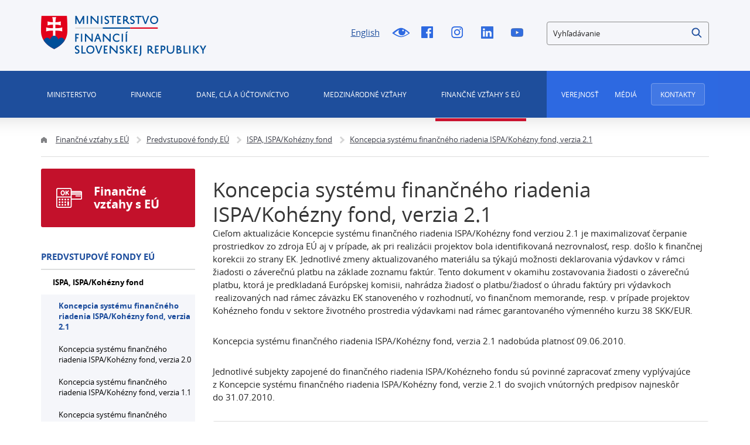

--- FILE ---
content_type: text/html;charset=utf-8
request_url: https://www.mfsr.sk/sk/financne-vztahy-eu/predvstupove-fondy-eu/ispa-ispa/kohezny-fond/koncepcia-systemu-financneho-riadenia-ispa/kohezny-fond-verzia-2.1/
body_size: 428570
content:

<!DOCTYPE html>
<html lang="sk">
<head>
    
 



<meta http-equiv="X-UA-Compatible" content="IE=edge" />
<meta charset="utf-8" />


<title>Koncepcia systému finančného riadenia ISPA/Kohézny fond, verzia 2.1 | Ministerstvo financií Slovenskej republiky</title>



<meta property="og:title" content="Koncepcia systému finančného riadenia ISPA/Kohézny fond, verzia 2.1 | Ministerstvo financií Slovenskej republiky" />

<meta property="og:image" content="https://www.mfsr.sk/templates/default/assets/images/og.png" />
<meta property="og:url" content="https://www.mfsr.sk/sk/financne-vztahy-eu/predvstupove-fondy-eu/ispa-ispa/kohezny-fond/koncepcia-systemu-financneho-riadenia-ispa/kohezny-fond-verzia-2.1/" />
<meta property="og:author" content="Ministerstvo financií Slovenskej republiky" />
<meta property="og:site_name" content="Ministerstvo financií Slovenskej republiky" />
<meta property="og:locale" content="sk_SK" />
<meta property="og:type" content="website" />

<meta name="twitter:card" content="summary_large_image" />

<meta name="twitter:title" content="Koncepcia systému finančného riadenia ISPA/Kohézny fond, verzia 2.1 | Ministerstvo financií Slovenskej republiky" />
<meta name="twitter:image" content="https://www.mfsr.sk/templates/default/assets/images/og.png" />

<meta name="Developer" content="InterWay, a. s. - www.interway.sk" />
<meta name="Author" content="InterWay, a. s. - www.interway.sk" />
<meta name="Generator" content="Redakčný systém WebJET - www.interway.sk" />


	<meta name="robots" content="all" />


<link rel="canonical" href="https://www.mfsr.sk/sk/financne-vztahy-eu/predvstupove-fondy-eu/ispa-ispa/kohezny-fond/koncepcia-systemu-financneho-riadenia-ispa/kohezny-fond-verzia-2.1/" />
<link rel="shortcut icon" href="/templates/mfsrweb/assets/images/favicon.ico" type="image/x-icon" />
<meta name="viewport" content="width=device-width, initial-scale=1, minimum-scale=1.0, maximum-scale=1.0" />

<link rel="preconnect" href="https://fonts.gstatic.com">
<link href="https://fonts.googleapis.com/css2?family=Roboto:wght@100;400;700&display=swap" rel="stylesheet">
<link href="/components/_common/combine.jsp?t=css&amp;f=,/templates/mfsrweb/assets/css/bootstrap-datepicker.css,/templates/mfsrweb/assets/css/fontawesome.css,&amp;v=1768569178539&amp;lng=sk" rel="stylesheet" type="text/css"/>
<link rel="stylesheet" href="/templates/mfsrweb/assets/css/bootstrap.min.css" media="screen" />
<link rel="stylesheet" href="/templates/mfsrweb/assets/css/page.css?t=1234453567" media="screen" />
<link rel="stylesheet" href="/templates/mfsrweb/assets/css/print.css" media="print" />









<script src="/components/_common/combine.jsp?t=js&amp;f=,/templates/mfsrweb/assets/js/lib/tether.min.js,/templates/mfsrweb/assets/js/lib/jquery-3.3.1.min.js,&amp;v=1768569178539&amp;lng=sk" type="text/javascript"></script>
<script src="/components/_common/javascript/page_functions.js.jsp?language=sk"></script>

<!--[if lt IE 9]>
<script src="/components/_common/combine.jsp?t=js&amp;f=,/templates/mfsrweb/assets/js/lib/html5shiv.min.js,/templates/mfsrweb/assets/js/lib/respond.min.js,&amp;v=1768569178539&amp;lng=sk" type="text/javascript"></script>
<![endif]-->

<!-- Google Tag Manager -->
<script>(function(w,d,s,l,i){w[l]=w[l]||[];w[l].push({'gtm.start':
new Date().getTime(),event:'gtm.js'});var f=d.getElementsByTagName(s)[0],
j=d.createElement(s),dl=l!='dataLayer'?'&l='+l:'';j.async=true;j.src=
'https://www.googletagmanager.com/gtm.js?id='+i+dl;f.parentNode.insertBefore(j,f);
})(window,document,'script','dataLayer','GTM-KLD2HM7');</script>
<!-- End Google Tag Manager -->

<!-- Google tag (gtag.js) -->
<script async src="https://www.googletagmanager.com/gtag/js?id=G-2GPNTNMNEQ"></script>
<script> window.dataLayer = window.dataLayer || []; function gtag()
{dataLayer.push(arguments);}
gtag('js', new Date()); gtag('config', 'G-2GPNTNMNEQ');
</script>
<!-- End Google tag (gtag.js) -->

    
    
</head>

<body class="sp 7619">

	
<!-- Google Tag Manager (noscript) -->
<noscript><iframe src="https://www.googletagmanager.com/ns.html?id=GTM-KLD2HM7"
height="0" width="0" style="display:none;visibility:hidden"></iframe></noscript>
<!-- End Google Tag Manager (noscript) -->

<a href="#main-menu" class="data-focus">Preskočiť na menu</a>
<a href="#content-data" class="data-focus">Preskočiť na obsah</a>
<a href="#blindBlock-footer" class="data-focus">Preskočiť na pätičku</a>

























<div class="md-cookie-bar">
    <div class="cookies-bar-wrapper cookies-top" style="display: none;">
        <div class="cookies-bar">
            <div class="row">
                <div class="col-md-8">
                    <h2>Táto web stránka používá cookies</h2>
                    <p>Na zlepšenie našich služieb používame cookies. Okrem nevyhnutných cookies slúžiacich na zabezpečenie riadnej funkcionality stránky používame aj štatistické pre získavanie informácií o návštevníkoch. Prečítajte si informácie o tom, <a href="/prehlasenie-cookies/">ako používame cookies</a> a ako ich môžete odmietnuť nastavením svojho prehliadača.</p>
                </div>
                <div class="col-md-4">
                    <div class="bottom-buttons">
                        <a href="javascript:void(0);" class="btn btn-akcept btn-primary" data-acceptall="yes" role="button">
                            Povoliť všetko
                        </a>
                        <a href="javascript:void(0);" class="btn btn-akcept-selected btn-primary" role="button">
                            Povoliť výber
                        </a>
                        <a href="javascript:void(0);" class="btn btn-reject btn-primary" data-rejectall="yes" role="button">
                            Odmietnuť
                        </a>
                        <a href="javascript:void(0);" class="btn more btn-secondary showHideBlock" role="button">
                            Zobraziť detail
                        </a>
                    </div>
                </div>
            </div>
            <div class="row">
                <div class="col-md-12">
                    <ul class="cookies-list-menu sliders">
                        
                        <li class="show-more">
                            <label class="switch">
                                <input type="checkbox" value="Alowed" id="checkboxAccept-nutne" data-rel="nutne" name="check" disabled="disabled" checked="checked">
                                <span class="slider round"></span>
                            </label>
                            <a href="#cookies-nutne">Nutné</a>
                        </li>
                        
                        <li class="show-more">
                            <label class="switch">
                                <input type="checkbox" value="Alowed" id="checkboxAccept-statisticke" data-rel="statisticke" name="check" >
                                <span class="slider round"></span>
                            </label>
                            <a href="#cookies-statisticke">Štatistické</a>
                        </li>
                        
                        <li class="show-more">
                            <label class="switch">
                                <input type="checkbox" value="Alowed" id="checkboxAccept-marketingove" data-rel="marketingove" name="check" >
                                <span class="slider round"></span>
                            </label>
                            <a href="#cookies-marketingove">Marketingové</a>
                        </li>
                        
                    </ul>
                </div>
            </div>
        </div>
    </div>
    <div class="cookies-list">

    </div>
</div>
<div class="cb-overlay"></div>
<script type="text/javascript" src="/components/gdpr/jquery.cookie.js"></script>
<script type="text/javascript">
    function initFunctions(){
        var cookiesList = $(".cookies-list");
        var contentLoaded = false;
        $("div.md-cookie-bar .btn-akcept, div.md-cookie-bar .btn-reject").on("click", function () {
            $(".cookies-bar-wrapper, div.cookies-list").hide();

            var cookieList = document.cookie.split(/;\s*/);
            for (var J = cookieList.length - 1; J >= 0; --J) {
                var cookieName = cookieList[J].replace(/\s*(\w+)=.+$/, "$1");
                eraseCookie(cookieName);
            }

            var rels = [];

            $.cookie("cookies-gdpr-policy", "saved", {path: '/', expires: 365});

            var selector = "div.cookies-list input[type=checkbox]";
            //ak na Acku nie je data element acceptAll musime vybrat len zaskrtnute
            if ("yes" !== $(this).data("acceptall")) selector += ":checked";

            var inputCheckbox = $(selector);

            rels = inputCheckbox.map(function () {
                return $(this).attr("data-rel");
            }).toArray();

            if ("yes" === $(this).data("acceptall")) {
                var cookieClassification = "nutne,statisticke";
                rels = [];

                $.each(cookieClassification.split(","), function(index, item) {
                    rels.push(item);
                });
            }
            var logAccept = true;
            if ("yes" === $(this).data("rejectall")) {
                rels = [];
                rels.push("nutne");
                logAccept = false;
            }

            var categories = rels.join("_")
            $.cookie("enableCookieCategory", categories, {path: '/', expires: 365});

            if (typeof window.dataLayer != "undefined") {
                try {
                    gtag('consent', 'update', gtagGetConsentJson(categories));
                    dataLayer.push({'event': 'consent-update'});
                } catch (e) {}
            }

            if (logAccept===false) {
                categories = "nutne";
            }
            $.ajax({
                url: "/components/gdpr/cookie_save_ajax.jsp",
                method: "post",
                data: {
                    categories: categories
                },
                success: function() {
                    
                    window.location.reload();
                    
                }
            });
        });

        $("div.md-cookie-bar .btn-akcept-selected").on("click", function () {
            $(".cookies-bar-wrapper, div.cookies-list").hide();

            var cookieList = document.cookie.split(/;\s*/);
            for (var J = cookieList.length - 1; J >= 0; --J) {
                var cookieName = cookieList[J].replace(/\s*(\w+)=.+$/, "$1");
                eraseCookie(cookieName);
            }

            var rels = [];

            $.cookie("cookies-gdpr-policy", "saved", {path: '/', expires: 365});

            var selector = "ul.cookies-list-menu input[type=checkbox]";
            if ("yes" !== $(this).data("acceptall")) selector += ":checked";
            var inputCheckbox = $(selector);

            rels = inputCheckbox.map(function () {
                return $(this).attr("data-rel");
            }).toArray();

            var logAccept = true;
            if ("yes" === $(this).data("rejectall")) {
                rels = [];
                rels.push("nutne");
                logAccept = false;
            }

            var categories = rels.join("_")
            console.log('categories', categories)
            $.cookie("enableCookieCategory", categories, {path: '/', expires: 365});

            if (typeof window.dataLayer != "undefined") {
                try {
                    gtag('consent', 'update', gtagGetConsentJson(categories));
                    dataLayer.push({'event': 'consent-update'});
                } catch (e) {}
            }

            if (logAccept===false) {
                categories = "nutne";
            }

            window.location.reload();
        });

        $("a.cookies-settings").on("click", function () {
            if (cookiesList.is(":visible") !== true) {
                cookiesList.show();
            }
            var cookies = $.cookie("enableCookieCategory");
            var cookie = cookies.split("_");
            $.each(cookie, function (i, v) {
                $("input#checkboxAccept-" + v).attr("checked", "checked");
            });
            return false;
        });
        $("a.nav-link").on("click", function(){
            $("a.nav-link").attr("aria-selected", "false");
            $(this).attr("aria-selected", "true");
        });
        $(".resp-tabs-list li").on("click", function () {
            $(".resp-tabs-container .resp-tab-content").hide();
            $(".resp-tabs-list li").removeClass("resp-tab-active");
            $(this).addClass("resp-tab-active");
            $($(this).find('a').attr("data-href")).fadeIn();
        });
        $(".cookies-list-menu a").on("click", function () {
            $(".cookies-list-content").hide();
            $(".cookies-list-menu li").removeClass("active");
            $(".cookies-list-menu li a").attr("aria-selected", "false");
            $(this).attr("aria-selected", "true").parent().addClass("active");
            $($(this).attr("data-href")).show();
        });
        $("div.cookies-list span.close").on("click", function () {
            if (cookiesList.is(":visible") === true) {
                $("div.cookies-top a.btn.more").text('Zobraziť detaily');
                cookiesList.hide();
                if ($.cookie("cookies-gdpr-policy") != null) {
                    $("div.cookies-top").hide();
                } else {
                    $("div.cookies-top").show();
                }
            } else {
                //$("div.cookies-top a.btn.more").text('Skryť detaily');
                if(!contentLoaded){
                    $.get("/components/gdpr/cookie_bar_ajax.jsp", function(data){
                        cookiesList.append(data);
                        $(".btn-akcept").attr('data-acceptall', 'no')
                        $(".btn-akcept-all").attr('data-acceptall', 'yes')
                        initFunctions();
                        contentLoaded = true;
                    });
                } else {
                    setTimeout(function () {
                        cookiesList.show();
                        $("div.cookies-top").hide();
                    }, 1)
                }
                cookiesList.show();
                $("div.cookies-top").hide();
            }
        });
    }
    $(function () {
        initFunctions();
        if ($.cookie("cookies-gdpr-policy") != null) {
            $(".cookies-bar-wrapper").hide();
        } else {
            $(".cookies-bar-wrapper").show();
        }
        $(".cookies-list").hide();

        var cookiesList = $(".cookies-list");
        var contentLoaded = false;



        $(".showHideBlock").on("click", function () {
            if (cookiesList.is(":visible") === true) {
                $("div.cookies-top a.btn.more").text('Zobraziť detaily');
                cookiesList.hide();
                if ($.cookie("cookies-gdpr-policy") != null) {
                    $("div.cookies-top").hide();
                } else {
                    $("div.cookies-top").show();
                }
            } else {
                $("div.cookies-top a.btn.more").text('Skryť detaily');
                if(!contentLoaded){
                    $.get("/components/gdpr/cookie_bar_ajax.jsp", function(data){
                        cookiesList.append(data);
                        $(".btn-akcept").attr('data-acceptall', 'no')
                        $(".btn-akcept-all").attr('data-acceptall', 'yes')
                        initFunctions();
                        contentLoaded = true;
                    });
                } else {
                    setTimeout(function () {
                        cookiesList.show();
                        $("div.cookies-top").hide();
                    }, 1)
                }
                cookiesList.show();
                $("div.cookies-top").hide();
            }
        });
    });

    function eraseCookie(cookieName) {
        var domain = document.domain;
        var domain2 = document.domain.replace(/^www\./, "");
        var domain3 = document.domain.replace(/^(\w+\.)+?(\w+\.\w+)$/, "$2");
        var pathNodes = location.pathname.split("/").map(function (pathWord) {
            return '/' + pathWord;
        });
        var cookPaths = [""].concat(pathNodes.map(function (pathNode) {
            if (this.pathStr) {
                this.pathStr += pathNode;
            }
            else {
                this.pathStr = "; path=";
                return (this.pathStr + pathNode);
            }
            return (this.pathStr);
        }));

        (eraseCookie = function (cookieName) {
            cookPaths.forEach(function (pathStr) {
                document.cookie = cookieName + "=" + pathStr + "; expires=Thu, 01-Jan-1970 00:00:01 GMT;";
                document.cookie = cookieName + "=" + pathStr + "; domain=" + domain + "; expires=Thu, 01-Jan-1970 00:00:01 GMT;";
                document.cookie = cookieName + "=" + pathStr + "; domain=" + domain2 + "; expires=Thu, 01-Jan-1970 00:00:01 GMT;";
                document.cookie = cookieName + "=" + pathStr + "; domain=" + domain3 + "; expires=Thu, 01-Jan-1970 00:00:01 GMT;";
            });
        })(cookieName);
    }
</script>
<link rel="stylesheet" href="/components/gdpr/style.css">



	<div class="wrapper">

		<header>
			<div class="bg"></div>
			<div class="header">
				<div class="line-red"></div>
				<div class="container navbar-expand-md">
					
<style>
.search-small {
    border-radius: 4px;
    border: 1px solid #8C8C8C;
  }

</style>


<div class="row">
<div class="col-md-3"><span class="navbar-brand mb-0"><a href="/sk/"><img alt="Domovská stránka MF SR" class="d-inline-block align-top" src="/templates/mfsrweb/assets/images/logo.png" /></a></span></div>

<div class="col-md-4 offset-md-2 service-navigation hidden-sm-down">
<ul>
	<li><a class="lang-switcher" href="/en/">English</a></li>
	<li><a class="icon-blind" href="/sk/financne-vztahy-eu/predvstupove-fondy-eu/ispa-ispa/kohezny-fond/koncepcia-systemu-financneho-riadenia-ispa/kohezny-fond-verzia-2.1/?forceBrowserDetector=blind" title="Pre nevidiacich">!Pre nevidiacich</a></li>
	<li><a class="icon-fb" href="https://www.facebook.com/Ministerstvo-financi%c3%ad-SR-190673150984347/?fref=ts" onclick="return openTargetBlank(this, event)" title="Facebook">Facebook</a></li>
	<li><a class="icon-i" href="https://www.instagram.com/ministerstvo.financii.sr/" onclick="return openTargetBlank(this, event)" title="Instagram">Instagram</a></li>
	<li><a class="icon-linkedin" href="https://www.linkedin.com/company/ministerstvo-financi%C3%AD-slovenskej-republiky/" onclick="return openTargetBlank(this, event)" title="Linked In">Linked In</a></li>
	<li><a class="icon-yt" href="https://www.youtube.com/channel/UCcwnQtI4csrouhFrp7O6eFg" onclick="return openTargetBlank(this, event)" title="Youtube">Youtube</a></li>
</ul>
</div>













<a href="javascript:void(0);" class="hidden-md-up btn-search-close" role="button" aria-label="Zatvoriť vyhľadávanie"></a>
<a href="javascript:void(0);" class="hidden-md-up btn-search-show" role="button" aria-label="Otvoriť vyhľadávanie"></a>
<form class='webjetObfuscateForm' action='/components/form/spamprotectiondisable.jsp?backurl=%2Fsk%2Ffinancne-vztahy-eu%2Fpredvstupove-fondy-eu%2Fispa-ispa%2Fkohezny-fond%2Fkoncepcia-systemu-financneho-riadenia-ispa%2Fkohezny-fond-verzia-2.1%2F' method='post'><input type="hidden" name="__token" value="7BnTYoR3YLLID__Gc6onhhqod9va7miBEHIxJfK1D2v7e5R24wrwBndBr6ADpbgjzzdBiVoJbTGkGBzZVW3j7BToMfuyuFExVmo8uY3mHnGekAz6HWU2kA==" /><script type="text/javascript">/* <![CDATA[ */var wjFrmJSTag="";wjFrmJSTag="et\">"+wjFrmJSTag;wjFrmJSTag="=\"g"+wjFrmJSTag;wjFrmJSTag="hod"+wjFrmJSTag;wjFrmJSTag="met"+wjFrmJSTag;wjFrmJSTag="l\" "+wjFrmJSTag;wjFrmJSTag="htm"+wjFrmJSTag;wjFrmJSTag="ia."+wjFrmJSTag;wjFrmJSTag="van"+wjFrmJSTag;wjFrmJSTag="ada"+wjFrmJSTag;wjFrmJSTag="yhl"+wjFrmJSTag;wjFrmJSTag="y-v"+wjFrmJSTag;wjFrmJSTag="edk"+wjFrmJSTag;wjFrmJSTag="ysl"+wjFrmJSTag;wjFrmJSTag="k/v"+wjFrmJSTag;wjFrmJSTag="\"/s"+wjFrmJSTag;wjFrmJSTag="on="+wjFrmJSTag;wjFrmJSTag="cti"+wjFrmJSTag;wjFrmJSTag="\" a"+wjFrmJSTag;wjFrmJSTag="orm"+wjFrmJSTag;wjFrmJSTag="h-f"+wjFrmJSTag;wjFrmJSTag="arc"+wjFrmJSTag;wjFrmJSTag=" se"+wjFrmJSTag;wjFrmJSTag="d-3"+wjFrmJSTag;wjFrmJSTag="l-m"+wjFrmJSTag;wjFrmJSTag="\"co"+wjFrmJSTag;wjFrmJSTag="ss="+wjFrmJSTag;wjFrmJSTag="cla"+wjFrmJSTag;wjFrmJSTag="rm "+wjFrmJSTag;wjFrmJSTag="<fo"+wjFrmJSTag;wjFrmJSTag="m>"+wjFrmJSTag;wjFrmJSTag="<\/for"+wjFrmJSTag;document.write(wjFrmJSTag);/* ]]> */</script><noscript><div class='noprint'><strong><span>UPOZORNENIE:</span> Pre odoslanie formuláru musíte mať povolený JavaScript. Ak váš prehliadač JavaScript nepodporuje môžete <a style='color: white;' href='/components/form/spamprotectiondisable.jsp?backurl=%2Fsk%2Ffinancne-vztahy-eu%2Fpredvstupove-fondy-eu%2Fispa-ispa%2Fkohezny-fond%2Fkoncepcia-systemu-financneho-riadenia-ispa%2Fkohezny-fond-verzia-2.1%2F'>deaktivovať ochranu formulárov</a>.</strong></div></noscript>

		<div class="form-group search-small">
			
            <label for="searchWords" class="sr-only">Vyhľadávanie</label>
            <input class="smallSearchInput" type="text" name="words" size="25" value="Vyhľadávanie" id="searchWords" />
			<input class="search-submit" type="submit" name="submit" value="Hľadať" role="button" />
			<input type="hidden" name="__token" value="cEHf4Ta3prIq5zL6jOjPapy29qOITnGwFqoL9OjnrNCcccKYVHcS7wdmsStydL300jhgp2X-idErARYCu7DHqWyZ2y2Fek6aT0aFsiBHznnHp5rgTmP-0A==" />
		</div>
	</form>

	

	<script  type="text/javascript">
	$(document).ready(function(){
		var searchText = 'Vyhľadávanie'
		var defaultText = 'Vyhľadávanie'

    	$("#searchWords").focus(function () {
        	var text = $(this).val();
        	if(text == defaultText){
            	$(this).val("");
        	}else{
            	$(this).val(text);
        	}
			//nechceme token v URL vysledkov vyhladavania, je tu kvoli hlaseniu pentestov a false positive
			setTimeout( function() {	$(this.form.elements["__token"]).remove(); }, 1000 );
    	});
    	$("#searchWords").blur(function () {
        	var text = $(this).val();
        	if(text == ""){
            	$(this).val('Vyhľadávanie');
        	}else{
            	$(this).val(text);
        	}
    	});
	});
	</script><!--IS mode: none-->





</div>

<nav class="collapse navbar-collapse" id="navbarToggler">
<div class="row" id="top-inner">
<div class="col-md-12 primary-navigation navigation">
<div class="row">
<div class="col-sm-12 col-md-9">
<div aria-controls="navbarToggler" aria-expanded="false" aria-label="Zobraziť alebo skryť menu" class="pushed navbar-toggler" data-target="#navbarToggler" data-toggle="collapse" id="nav-container" role="button">
<div class="toggle-icon"><span class="bar"></span> <span class="bar"></span></div>
<span class="toggle-text">Menu</span></div>


   <ul id="main-menu">
      <li class="menuULDirClose group15 ulLiLevel1 hasChild"><a href="/sk/ministerstvo/"  class="no-redirect ministerstvo" role="button">Ministerstvo </a>
      <ul>
         <li class="menuULDirClose group16 ulLiLevel2 hasNoChild"><a href="/sk/ministerstvo/vizia-mf-sr/">Vízia Ministerstva financií Slovenskej republiky</a></li>
         <li class="menuULDirClose group20 ulLiLevel2 hasChild"><a href="/sk/ministerstvo/veduci-predstavitelia-mf-sr/">Vedúci predstavitelia MF SR</a>
         <ul>
            <li class="menuULDirClose group2051 ulLiLevel3 hasNoChild"><a href="/sk/ministerstvo/veduci-predstavitelia-mf-sr/minister-financii-sr/">Minister financií SR</a></li>
            <li class="menuULDirClose group30053 ulLiLevel3 hasNoChild"><a href="/sk/ministerstvo/veduci-predstavitelia-mf-sr/statny-tajomnik-mf-sr/">Štátny tajomník MF SR 1</a></li>
            <li class="menuULDirClose group2053 ulLiLevel3 hasNoChild"><a href="/sk/ministerstvo/veduci-predstavitelia-mf-sr/statna-tajomnicka-mf-sr-2/">Štátna tajomníčka MF SR 2</a></li>
            <li class="menuULDirClose group2054 ulLiLevel3 hasNoChild"><a href="/sk/ministerstvo/veduci-predstavitelia-mf-sr/generalny-tajomnik-sluzobneho-uradu-mf-sr/">Generálny tajomník služobného úradu MF SR</a></li>
         </ul>
         </li>
         <li class="menuULDirClose group18 ulLiLevel2 hasChild"><a href="/sk/ministerstvo/organizacie-posobnostou-mf-sr/">Organizácie s pôsobnosťou MF SR</a>
         <ul>
            <li class="menuULDirClose group2029 ulLiLevel3 hasChild"><a href="/sk/ministerstvo/organizacie-posobnostou-mf-sr/organizacie-kapitoly-ministerstva-financii-slovenskej-republiky/">Organizácie kapitoly MF SR</a>
            <ul>
               <li class="menuULDirClose group2039 ulLiLevel4 hasNoChild"><a href="/sk/ministerstvo/organizacie-posobnostou-mf-sr/organizacie-kapitoly-ministerstva-financii-slovenskej-republiky/urad-vladneho-auditu/">Úrad vládneho auditu</a></li>
               <li class="menuULDirClose group2037 ulLiLevel4 hasNoChild"><a href="/sk/ministerstvo/organizacie-posobnostou-mf-sr/organizacie-kapitoly-ministerstva-financii-slovenskej-republiky/financne-riaditelstvo-sr/">Finančné riaditeľstvo SR</a></li>
               <li class="menuULDirClose group2038 ulLiLevel4 hasNoChild"><a href="/sk/ministerstvo/organizacie-posobnostou-mf-sr/organizacie-kapitoly-ministerstva-financii-slovenskej-republiky/datacentrum/">DataCentrum</a></li>
               <li class="menuULDirClose group2042 ulLiLevel4 hasNoChild"><a href="/sk/ministerstvo/organizacie-posobnostou-mf-sr/organizacie-kapitoly-ministerstva-financii-slovenskej-republiky/vzdelavacie-doskolovacie-zariadenie-vs-financie-tatranska-lomnica/">Vzdelávacie a doškoľovacie zariadenie VS - Financie Tatranská Lomnica</a></li>
               <li class="menuULDirClose group2040 ulLiLevel4 hasNoChild"><a href="/sk/ministerstvo/organizacie-posobnostou-mf-sr/organizacie-kapitoly-ministerstva-financii-slovenskej-republiky/statna-pokladnica/">Štátna pokladnica</a></li>
               <li class="menuULDirClose group2041 ulLiLevel4 hasNoChild"><a href="/sk/ministerstvo/organizacie-posobnostou-mf-sr/organizacie-kapitoly-ministerstva-financii-slovenskej-republiky/agentura-riadenie-dlhu-likvidity/">Agentúra pre riadenie dlhu a likvidity</a></li>
               <li class="menuULDirClose group29666 ulLiLevel4 hasNoChild"><a href="/sk/ministerstvo/organizacie-posobnostou-mf-sr/organizacie-kapitoly-ministerstva-financii-slovenskej-republiky/urad-regulaciu-hazardnych-hier/">Úrad pre reguláciu hazardných hier</a></li>
            </ul>
            </li>
            <li class="menuULDirClose group2030 ulLiLevel3 hasChild"><a href="/sk/ministerstvo/organizacie-posobnostou-mf-sr/organizacie-ucastou-statu-ktorych-mf-sr-plni-zakladatelske-funkcie-resp-vykon-akcionarskych-prav/">Organizácie s účasťou štátu, v ktorých MF SR plní zakladateľské funkcie, resp. výkon akcionárskych práv</a>
            <ul>
               <li class="menuULDirClose group2043 ulLiLevel4 hasNoChild"><a href="/sk/ministerstvo/organizacie-posobnostou-mf-sr/organizacie-ucastou-statu-ktorych-mf-sr-plni-zakladatelske-funkcie-resp-vykon-akcionarskych-prav/slovenska-restrukturalizacna-r/">Slovenská reštrukturalizačná, s. r. o.</a></li>
               <li class="menuULDirClose group2044 ulLiLevel4 hasNoChild"><a href="/sk/ministerstvo/organizacie-posobnostou-mf-sr/organizacie-ucastou-statu-ktorych-mf-sr-plni-zakladatelske-funkcie-resp-vykon-akcionarskych-prav/exportno-importna-banka-slovenskej-republiky/">Exportno - importná banka Slovenskej republiky</a></li>
               <li class="menuULDirClose group2045 ulLiLevel4 hasChild"><a href="/sk/ministerstvo/organizacie-posobnostou-mf-sr/organizacie-ucastou-statu-ktorych-mf-sr-plni-zakladatelske-funkcie-resp-vykon-akcionarskych-prav/slovenska-elektrizacna-prenosova-sustava/">Slovenská elektrizačná prenosová sústava, a. s.</a>
               <ul>
                  <li class="menuULDirClose group2050 ulLiLevel5 hasNoChild"><a href="/sk/ministerstvo/organizacie-posobnostou-mf-sr/organizacie-ucastou-statu-ktorych-mf-sr-plni-zakladatelske-funkcie-resp-vykon-akcionarskych-prav/slovenska-elektrizacna-prenosova-sustava/profesijne-zivotopisy-zastupcov-statu-organoch-spolocnosti-majetkovo/">Profesijné životopisy zástupcov štátu v orgánoch spoločností s majetkovou účasťou štátu</a></li>
                  <li class="menuULDirClose group30108 ulLiLevel5 hasNoChild"><a href="/sk/ministerstvo/organizacie-posobnostou-mf-sr/organizacie-ucastou-statu-ktorych-mf-sr-plni-zakladatelske-funkcie-resp-vykon-akcionarskych-prav/slovenska-elektrizacna-prenosova-sustava/vzorove-zmluvy/">Vzorové zmluvy</a></li>
               </ul>
               </li>
               <li class="menuULDirClose group2047 ulLiLevel4 hasChild"><a href="/sk/ministerstvo/organizacie-posobnostou-mf-sr/organizacie-ucastou-statu-ktorych-mf-sr-plni-zakladatelske-funkcie-resp-vykon-akcionarskych-prav/slovenska-konsolidacna/">Slovenská konsolidačná, a. s.</a>
               <ul>
                  <li class="menuULDirClose group4499 ulLiLevel5 hasNoChild"><a href="/sk/ministerstvo/organizacie-posobnostou-mf-sr/organizacie-ucastou-statu-ktorych-mf-sr-plni-zakladatelske-funkcie-resp-vykon-akcionarskych-prav/slovenska-konsolidacna/profesijne-zivotopisy-zastupcov-statu-organoch-spolocnosti-majetkovou-ucastou-statu/">Profesijné životopisy zástupcov štátu v orgánoch spoločností s majetkovou účasťou štátu</a></li>
                  <li class="menuULDirClose group4504 ulLiLevel5 hasNoChild"><a href="/sk/ministerstvo/organizacie-posobnostou-mf-sr/organizacie-ucastou-statu-ktorych-mf-sr-plni-zakladatelske-funkcie-resp-vykon-akcionarskych-prav/slovenska-konsolidacna/vzorove-zmluvy/">Vzorové zmluvy</a></li>
               </ul>
               </li>
               <li class="menuULDirClose group2048 ulLiLevel4 hasChild"><a href="/sk/ministerstvo/organizacie-posobnostou-mf-sr/organizacie-ucastou-statu-ktorych-mf-sr-plni-zakladatelske-funkcie-resp-vykon-akcionarskych-prav/slovenska-zarucna-rozvojova-banka/">Slovenská záručná a rozvojová banka, a. s.</a>
               <ul>
                  <li class="menuULDirClose group4512 ulLiLevel5 hasNoChild"><a href="/sk/ministerstvo/organizacie-posobnostou-mf-sr/organizacie-ucastou-statu-ktorych-mf-sr-plni-zakladatelske-funkcie-resp-vykon-akcionarskych-prav/slovenska-zarucna-rozvojova-banka/novy-podadresar/">Vzorové zmluvy</a></li>
               </ul>
               </li>
               <li class="menuULDirClose group4517 ulLiLevel4 hasNoChild"><a href="/sk/ministerstvo/organizacie-posobnostou-mf-sr/organizacie-ucastou-statu-ktorych-mf-sr-plni-zakladatelske-funkcie-resp-vykon-akcionarskych-prav/mincovna-kremnica-statny-podnik/">Mincovňa Kremnica, štátny podnik</a></li>
            </ul>
            </li>
            <li class="menuULDirClose group2031 ulLiLevel3 hasNoChild"><a href="/sk/ministerstvo/organizacie-posobnostou-mf-sr/zasady-odmenovania-clenov-statutarnych-dozornych-organoch-spolocnosti-majetkovou-ucastou-statu-posobnosti-mf-sr/">Zásady odmeňovania členov štatutárnych a dozorných orgánoch spoločností s majetkovou účasťou štátu v pôsobnosti MF SR</a></li>
            <li class="menuULDirClose group46252 ulLiLevel3 hasNoChild"><a href="/sk/ministerstvo/organizacie-posobnostou-mf-sr/smernica-postupe-mf-sr-pri-vyberovom-konani-obsadenie-funkcie-clena-predstavenstva-akciovej-spolocnosti-majetkovou-ucastou-statu-posobnosti-mf-sr/">Smernica o postupe MF SR pri výberovom konaní na obsadenie funkcie člena predstavenstva akciovej spoločnosti s majetkovou účasťou štátu v pôsobnosti MF SR</a></li>
         </ul>
         </li>
         <li class="menuULDirClose group22 ulLiLevel2 hasNoChild"><a href="/sk/ministerstvo/organizacia-ministerstva/">Organizácia ministerstva</a></li>
         <li class="menuULDirClose group23 ulLiLevel2 hasNoChild"><a href="/sk/ministerstvo/statut-ministerstva-financii-sr/">Štatút Ministerstva financií SR</a></li>
         <li class="menuULDirClose group24 ulLiLevel2 hasChild"><a href="/sk/ministerstvo/kapitola-mf-sr/">Kapitola MF SR</a>
         <ul>
            <li class="menuULDirClose group4520 ulLiLevel3 hasChild"><a href="/sk/ministerstvo/kapitola-mf-sr/navrh/">Návrh rozpočtu kapitoly MF SR</a>
            <ul>
               <li class="menuULDirClose group46296 ulLiLevel4 hasNoChild"><a href="/sk/ministerstvo/kapitola-mf-sr/navrh-rozpoctu-kapitoly-mf-sr/navrh-rozpoctu-kapitoly-mf-sr-roky-2026-2028/">Návrh rozpočtu kapitoly MF SR na roky 2026 - 2028</a></li>
               <li class="menuULDirClose group46130 ulLiLevel4 hasNoChild"><a href="/sk/ministerstvo/kapitola-mf-sr/navrh-rozpoctu-kapitoly-mf-sr/navrh-rozpoctu-kapitoly-mf-sr-roky-2025-2027/">Návrh rozpočtu kapitoly MF SR na roky 2025 - 2027</a></li>
               <li class="menuULDirClose group45906 ulLiLevel4 hasNoChild"><a href="/sk/ministerstvo/kapitola-mf-sr/navrh-rozpoctu-kapitoly-mf-sr/navrh-rozpoctu-kapitoly-mf-sr-roky-2024-2026/">Návrh rozpočtu kapitoly MF SR na roky 2024 - 2026</a></li>
               <li class="menuULDirClose group45381 ulLiLevel4 hasNoChild"><a href="/sk/ministerstvo/kapitola-mf-sr/navrh-rozpoctu-kapitoly-mf-sr/navrh-rozpoctu-kapitoly-mf-sr-roky-2023-2025/">Návrh rozpočtu kapitoly MF SR na roky 2023 - 2025</a></li>
               <li class="menuULDirClose group45115 ulLiLevel4 hasNoChild"><a href="/sk/ministerstvo/kapitola-mf-sr/navrh-rozpoctu-kapitoly-mf-sr/navrh-rozpoctu-kapitoly-mf-sr-roky-2022-2024/">Návrh rozpočtu kapitoly MF SR na roky 2022 - 2024</a></li>
               <li class="menuULDirClose group30709 ulLiLevel4 hasNoChild"><a href="/sk/ministerstvo/kapitola-mf-sr/navrh-rozpoctu-kapitoly-mf-sr/navrh-rozpoctu-kapitoly-mf-sr-roky-2021-2023/">Návrh rozpočtu kapitoly MF SR na roky 2021 - 2023</a></li>
               <li class="menuULDirClose group29982 ulLiLevel4 hasNoChild"><a href="/sk/ministerstvo/kapitola-mf-sr/navrh-rozpoctu-kapitoly-mf-sr/navrh-rozpoctu-kapitoly-mf-sr-roky-2020-2022/">Návrh rozpočtu kapitoly MF SR na roky 2020 - 2022</a></li>
               <li class="menuULDirClose group5357 ulLiLevel4 hasNoChild"><a href="/sk/ministerstvo/kapitola-mf-sr/navrh-rozpoctu-kapitoly-mf-sr/navrh-rozpoctu-kapitoly-mf-sr-roky-2019-2021/">Návrh rozpočtu kapitoly MF SR na roky 2019 - 2021</a></li>
               <li class="menuULDirClose group4523 ulLiLevel4 hasNoChild"><a href="/sk/ministerstvo/kapitola-mf-sr/navrh-rozpoctu-kapitoly-mf-sr/navrh-rozpoctu-kapitoly-ministerstva-financii-sr-roky-2018-2020/">Návrh rozpočtu kapitoly MF SR na roky 2018 - 2020</a></li>
               <li class="menuULDirClose group4524 ulLiLevel4 hasNoChild"><a href="/sk/ministerstvo/kapitola-mf-sr/navrh-rozpoctu-kapitoly-mf-sr/novy-podadresar/">Návrh rozpočtu kapitoly MF SR na roky 2017 - 2019</a></li>
               <li class="menuULDirClose group4525 ulLiLevel4 hasNoChild"><a href="/sk/ministerstvo/kapitola-mf-sr/navrh-rozpoctu-kapitoly-mf-sr/navrh-rozpoctu-kapitoly-mf-sr-roky-2016-2018/">Návrh rozpočtu kapitoly MF SR na roky 2016 - 2018</a></li>
               <li class="menuULDirClose group4521 ulLiLevel4 hasNoChild"><a href="/sk/ministerstvo/kapitola-mf-sr/navrh-rozpoctu-kapitoly-ministerstva-financii-sr/navrh-rozpoctu-kapitoly-ministerstva-financii-sr-roky-2015-2017/">Návrh rozpočtu kapitoly MF SR na roky 2015 - 2017</a></li>
               <li class="menuULDirClose group4526 ulLiLevel4 hasNoChild"><a href="/sk/ministerstvo/kapitola-mf-sr/navrh-rozpoctu-kapitoly-mf-sr/navrh-rozpoctu-kapitoly-mf-sr-roky-2014-2016/">Návrh rozpočtu kapitoly MF SR na roky 2014 - 2016</a></li>
               <li class="menuULDirClose group4528 ulLiLevel4 hasNoChild"><a href="/sk/ministerstvo/kapitola-mf-sr/navrh-rozpoctu-kapitoly-mf-sr/navrh-rozpoctu-kapitoly-mf-sr-roky-2013-2015/">Návrh rozpočtu kapitoly MF SR na roky 2013 - 2015</a></li>
               <li class="menuULDirClose group4529 ulLiLevel4 hasNoChild"><a href="/sk/ministerstvo/kapitola-mf-sr/navrh-rozpoctu-kapitoly-mf-sr/navrh-rozpoctu-kapitoly-mf-sr-roky-2012-2014/">Návrh rozpočtu kapitoly MF SR na roky 2012 - 2014</a></li>
               <li class="menuULDirClose group4530 ulLiLevel4 hasNoChild"><a href="/sk/ministerstvo/kapitola-mf-sr/navrh-rozpoctu-kapitoly-mf-sr/navrh-rozpoctu-kapitoly-mf-sr-roky-2011-2013/">Návrh rozpočtu kapitoly MF SR na roky 2011 - 2013</a></li>
               <li class="menuULDirClose group4531 ulLiLevel4 hasNoChild"><a href="/sk/ministerstvo/kapitola-mf-sr/navrh-rozpoctu-kapitoly-mf-sr/navrh-rozpoctu-kapitoly-mf-sr-roky-2010-2012/">Návrh rozpočtu kapitoly MF SR na roky 2010 - 2012</a></li>
               <li class="menuULDirClose group4532 ulLiLevel4 hasNoChild"><a href="/sk/ministerstvo/kapitola-mf-sr/navrh-rozpoctu-kapitoly-mf-sr/navrh-rozpoctu-kapitoly-mf-sr-roky-2009-2011/">Návrh rozpočtu kapitoly MF SR na roky 2009 - 2011</a></li>
               <li class="menuULDirClose group4533 ulLiLevel4 hasNoChild"><a href="/sk/ministerstvo/kapitola-mf-sr/navrh-rozpoctu-kapitoly-mf-sr/navrh-rozpoctu-kapitoly-mf-sr-roky-2008-2010/">Návrh rozpočtu kapitoly MF SR na roky 2008 - 2010</a></li>
               <li class="menuULDirClose group4534 ulLiLevel4 hasNoChild"><a href="/sk/ministerstvo/kapitola-mf-sr/navrh-rozpoctu-kapitoly-mf-sr/navrh-rozpoctu-kapitoly-mf-sr-roky-2007-az-2009/">Návrh rozpočtu kapitoly MF SR na roky 2007 - 2009</a></li>
            </ul>
            </li>
            <li class="menuULDirClose group4522 ulLiLevel3 hasChild"><a href="/sk/ministerstvo/kapitola-mf-sr/navrh-zaverecneho-uctu-kapitoly-mf-sr/">Návrh záverečného účtu kapitoly MF SR</a>
            <ul>
               <li class="menuULDirClose group46249 ulLiLevel4 hasNoChild"><a href="/sk/ministerstvo/kapitola-mf-sr/navrh-zaverecneho-uctu-kapitoly-mf-sr/navrh-zaverecneho-uctu-kapitoly-mf-sr-za-rok-2024/">Návrh záverečného účtu kapitoly MF SR za rok 2024</a></li>
               <li class="menuULDirClose group46038 ulLiLevel4 hasNoChild"><a href="/sk/ministerstvo/kapitola-mf-sr/navrh-zaverecneho-uctu-kapitoly-mf-sr/navrh-zaverecneho-uctu-kapitoly-mf-sr-za-rok-2023/">Návrh záverečného účtu kapitoly MF SR za rok 2023</a></li>
               <li class="menuULDirClose group45610 ulLiLevel4 hasNoChild"><a href="/sk/ministerstvo/kapitola-mf-sr/navrh-zaverecneho-uctu-kapitoly-mf-sr/navrh-zaverecneho-uctu-kapitoly-mf-sr-za-rok-2022/">Návrh záverečného účtu kapitoly MF SR za rok 2022</a></li>
               <li class="menuULDirClose group45261 ulLiLevel4 hasNoChild"><a href="/sk/ministerstvo/kapitola-mf-sr/navrh-zaverecneho-uctu-kapitoly-mf-sr/navrh-zaverecneho-uctu-kapitoly-mf-sr-za-rok-2021/">Návrh záverečného účtu kapitoly MF SR za rok 2021</a></li>
               <li class="menuULDirClose group30926 ulLiLevel4 hasNoChild"><a href="/sk/ministerstvo/kapitola-mf-sr/navrh-zaverecneho-uctu-kapitoly-mf-sr/navrh-zaverecneho-uctu-kapitoly-mf-sr-za-rok-2020/">Návrh záverečného účtu kapitoly MF SR za rok 2020</a></li>
               <li class="menuULDirClose group30425 ulLiLevel4 hasNoChild"><a href="/sk/ministerstvo/kapitola-mf-sr/navrh-zaverecneho-uctu-kapitoly-mf-sr/navrh-zaverecneho-uctu-kapitoly-mf-sr-za-rok-2019/">Návrh záverečného účtu kapitoly MF SR za rok 2019</a></li>
               <li class="menuULDirClose group29667 ulLiLevel4 hasNoChild"><a href="/sk/ministerstvo/kapitola-mf-sr/navrh-zaverecneho-uctu-kapitoly-mf-sr/navrh-zaverecneho-uctu-kapitoly-mf-sr-za-rok-2018/">Návrh záverečného účtu kapitoly MF SR za rok 2018</a></li>
               <li class="menuULDirClose group4527 ulLiLevel4 hasNoChild"><a href="/sk/ministerstvo/kapitola-mf-sr/navrh-zaverecneho-uctu-kapitoly-mf-sr/navrh-zaverecneho-uctu-kapitoly-mf-sr-za-rok-2017/">Návrh záverečného účtu kapitoly MF SR za rok 2017</a></li>
               <li class="menuULDirClose group4535 ulLiLevel4 hasNoChild"><a href="/sk/ministerstvo/kapitola-mf-sr/navrh-zaverecneho-uctu-kapitoly-mf-sr/navrh-zaverecneho-uctu-kapitoly-mf-sr-za-rok-2016/">Návrh záverečného účtu kapitoly MF SR za rok 2016</a></li>
               <li class="menuULDirClose group4536 ulLiLevel4 hasNoChild"><a href="/sk/ministerstvo/kapitola-mf-sr/navrh-zaverecneho-uctu-kapitoly-mf-sr/navrh-zaverecneho-uctu-kapitoly-mf-sr-za-rok-2015/">Návrh záverečného účtu kapitoly MF SR za rok 2015</a></li>
               <li class="menuULDirClose group4537 ulLiLevel4 hasNoChild"><a href="/sk/ministerstvo/kapitola-mf-sr/navrh-zaverecneho-uctu-kapitoly-mf-sr/navrh-zaverecneho-uctu-kapitoly-mf-sr-za-rok-2014/">Návrh záverečného účtu kapitoly MF SR za rok 2014</a></li>
               <li class="menuULDirClose group4538 ulLiLevel4 hasNoChild"><a href="/sk/ministerstvo/kapitola-mf-sr/navrh-zaverecneho-uctu-kapitoly-mf-sr/navrh-zaverecneho-uctu-kapitoly-mf-sr-za-rok-2013/">Návrh záverečného účtu kapitoly MF SR za rok 2013</a></li>
               <li class="menuULDirClose group4539 ulLiLevel4 hasNoChild"><a href="/sk/ministerstvo/kapitola-mf-sr/navrh-zaverecneho-uctu-kapitoly-mf-sr/navrh-zaverecneho-uctu-kapitoly-mf-sr-za-rok-2012/">Návrh záverečného účtu kapitoly MF SR za rok 2012</a></li>
               <li class="menuULDirClose group4540 ulLiLevel4 hasNoChild"><a href="/sk/ministerstvo/kapitola-mf-sr/navrh-zaverecneho-uctu-kapitoly-mf-sr/navrh-zaverecneho-uctu-kapitoly-mf-sr-za-rok-2011/">Návrh záverečného účtu kapitoly MF SR za rok 2011</a></li>
               <li class="menuULDirClose group4541 ulLiLevel4 hasNoChild"><a href="/sk/ministerstvo/kapitola-mf-sr/navrh-zaverecneho-uctu-kapitoly-mf-sr/navrh-zaverecneho-uctu-kapitoly-mf-sr-za-rok-2010/">Návrh záverečného účtu kapitoly MF SR za rok 2010</a></li>
               <li class="menuULDirClose group4542 ulLiLevel4 hasNoChild"><a href="/sk/ministerstvo/kapitola-mf-sr/navrh-zaverecneho-uctu-kapitoly-mf-sr/navrh-zaverecneho-uctu-kapitoly-mf-sr-za-rok-2009/">Návrh záverečného účtu kapitoly MF SR za rok 2009</a></li>
               <li class="menuULDirClose group4543 ulLiLevel4 hasNoChild"><a href="/sk/ministerstvo/kapitola-mf-sr/navrh-zaverecneho-uctu-kapitoly-mf-sr/navrh-zaverecneho-uctu-kapitoly-mf-sr-za-rok-2008/">Návrh záverečného účtu kapitoly MF SR za rok 2008</a></li>
               <li class="menuULDirClose group4544 ulLiLevel4 hasNoChild"><a href="/sk/ministerstvo/kapitola-mf-sr/navrh-zaverecneho-uctu-kapitoly-mf-sr/navrh-zaverecneho-uctu-kapitoly-mf-sr-za-rok-2007/">Návrh záverečného účtu kapitoly MF SR za rok 2007</a></li>
               <li class="menuULDirClose group4545 ulLiLevel4 hasNoChild"><a href="/sk/ministerstvo/kapitola-mf-sr/navrh-zaverecneho-uctu-kapitoly-mf-sr/navrh-zaverecneho-uctu-kapitoly-mf-sr-za-rok-2006/">Návrh záverečného účtu kapitoly MF SR za rok 2006</a></li>
               <li class="menuULDirClose group4546 ulLiLevel4 hasNoChild"><a href="/sk/ministerstvo/kapitola-mf-sr/navrh-zaverecneho-uctu-kapitoly-mf-sr/navrh-zaverecneho-uctu-kapitoly-mf-sr-za-rok-2005/">Návrh záverečného účtu kapitoly MF SR za rok 2005</a></li>
               <li class="menuULDirClose group4547 ulLiLevel4 hasNoChild"><a href="/sk/ministerstvo/kapitola-mf-sr/navrh-zaverecneho-uctu-kapitoly-mf-sr/navrh-zaverecneho-uctu-kapitoly-mf-sr-za-rok-2004/">Návrh záverečného účtu kapitoly MF SR za rok 2004</a></li>
            </ul>
            </li>
            <li class="menuULDirClose group30951 ulLiLevel3 hasNoChild"><a href="/sk/ministerstvo/kapitola-mf-sr/priorizacia-investicii-kapitoly-mf-sr/">Priorizácia investícií kapitoly MF SR</a></li>
         </ul>
         </li>
         <li class="menuULDirClose group25 ulLiLevel2 hasChild"><a href="/sk/ministerstvo/legislativa/">Legislatíva a majetkové právo</a>
         <ul>
            <li class="menuULDirClose group26 ulLiLevel3 hasNoChild"><a href="/sk/ministerstvo/legislativa/plan-legislativnych-uloh/">Plán legislatívnych úloh</a></li>
            <li class="menuULDirClose group4757 ulLiLevel3 hasChild"><a href="/sk/ministerstvo/legislativa-majetkove-pravo/majetkove-pravo/">Majetkové právo</a>
            <ul>
               <li class="menuULDirClose group5199 ulLiLevel4 hasChild"><a href="/sk/ministerstvo/legislativa-majetkove-pravo/majetkove-pravo/majetok-statu/">Majetok štátu</a>
               <ul>
                  <li class="menuULDirClose group5202 ulLiLevel5 hasChild"><a href="/sk/ministerstvo/legislativa-majetkove-pravo/majetkove-pravo/majetok-statu/nehnutelny-majetok-statu/">Nehnuteľný majetok štátu</a></li>
                  <li class="menuULDirClose group5203 ulLiLevel5 hasChild"><a href="/sk/ministerstvo/legislativa-majetkove-pravo/majetkove-pravo/majetok-statu/hnutelny-majetok-statu/">Hnuteľný majetok štátu</a></li>
                  <li class="menuULDirClose group5204 ulLiLevel5 hasChild"><a href="/sk/ministerstvo/legislativa-majetkove-pravo/majetkove-pravo/majetok-statu/pohladavky-statu/">Pohľadávky štátu</a></li>
                  <li class="menuULDirClose group30627 ulLiLevel5 hasNoChild"><a href="/sk/ministerstvo/legislativa-majetkove-pravo/majetkove-pravo/majetok-statu/usmernenia-spravcov/">Usmernenia pre správcov</a></li>
               </ul>
               </li>
               <li class="menuULDirClose group5214 ulLiLevel4 hasNoChild"><a href="/sk/ministerstvo/legislativa-majetkove-pravo/majetkove-pravo/majetok-obci-vuc/majetok-obce/">Majetok obce</a></li>
               <li class="menuULDirClose group5215 ulLiLevel4 hasNoChild"><a href="/sk/ministerstvo/legislativa-majetkove-pravo/majetkove-pravo/majetok-obci-vuc/majetok-vuc/">Majetok VÚC</a></li>
               <li class="menuULDirClose group5201 ulLiLevel4 hasChild"><a href="/sk/ministerstvo/legislativa-majetkove-pravo/majetkove-pravo/vlastnictvo-bytov-nebytovych-priestorov/">Vlastníctvo bytov a nebytových priestorov</a>
               <ul>
                  <li class="menuULDirClose group30016 ulLiLevel5 hasNoChild"><a href="/sk/ministerstvo/legislativa-majetkove-pravo/majetkove-pravo/vlastnictvo-bytov-nebytovych-priestorov/stanovisko-k-domovemu-poriadku/">Stanovisko k domovému poriadku</a></li>
               </ul>
               </li>
            </ul>
            </li>
         </ul>
         </li>
         <li class="menuULDirClose group17 ulLiLevel2 hasChild"><a href="/sk/ministerstvo/historia/">História</a>
         <ul>
            <li class="menuULDirClose group45047 ulLiLevel3 hasNoChild"><a href="/sk/ministerstvo/historia/1945/ministerstvo-financii-1939-1945.html">Ministerstvo financií 1939 – 1945</a></li>
            <li class="menuULDirClose group2025 ulLiLevel3 hasChild"><a href="/sk/ministerstvo/historia/predchodcovia-ministerstva/">Predchodcovia ministerstva</a>
            <ul>
               <li class="menuULDirClose group2027 ulLiLevel4 hasNoChild"><a href="/sk/ministerstvo/historia/predchodcovia-ministerstva/poverenictvo-financii-1944-1968/">Povereníctvo financií 1944 – 1968</a></li>
               <li class="menuULDirClose group2028 ulLiLevel4 hasNoChild"><a href="/sk/ministerstvo/historia/predchodcovia-ministerstva/poverenici-financii-1944-1968/">Povereníci financií 1944 – 1968</a></li>
            </ul>
            </li>
            <li class="menuULDirClose group2026 ulLiLevel3 hasNoChild"><a href="/sk/ministerstvo/historia/ministerstvo-financii/">Ministerstvo financií</a></li>
         </ul>
         </li>
      </ul>
      </li>
      <li class="menuULDirClose group29 ulLiLevel1 hasChild"><a href="/sk/financie/"  class="no-redirect financie" role="button">Financie </a>
      <ul>
         <li class="menuULDirClose group31 ulLiLevel2 hasChild"><a href="/sk/financie/verejne-financie/">Verejné financie</a>
         <ul>
            <li class="menuULDirClose group2347 ulLiLevel3 hasNoChild"><a href="/sk/financie/verejne-financie/rozpocet-verejnej-spravy/">Rozpočet verejnej správy</a></li>
            <li class="menuULDirClose group30940 ulLiLevel3 hasNoChild"><a href="/sk/financie/verejne-financie/sprava-ocakavanej-skutocnosti/">Správa o očakávanej skutočnosti</a></li>
            <li class="menuULDirClose group2350 ulLiLevel3 hasNoChild"><a href="/sk/financie/verejne-financie/uzemna-samosprava/">Územná samospráva</a></li>
            <li class="menuULDirClose group3345 ulLiLevel3 hasChild"><a href="/sk/financie/verejne-financie/regulacny-komplex-pravnych-noriem-metodickych-postupov-z-oblasti-rozpoctoveho-procesu/">Regulačný komplex právnych noriem a metodických postupov z oblasti rozpočtového procesu</a>
            <ul>
               <li class="menuULDirClose group46125 ulLiLevel4 hasNoChild"><a href="/sk/financie/verejne-financie/regulacny-komplex-pravnych-noriem-metodickych-postupov-z-oblasti-rozpoctoveho-procesu/limit-verejnych-vydavkov-otazky-odpovede/">Limit verejných výdavkov – otázky a odpovede</a></li>
               <li class="menuULDirClose group3346 ulLiLevel4 hasChild"><a href="/sk/financie/verejne-financie/regulacny-komplex-pravnych-noriem-metodickych-postupov-z-oblasti-rozpoctoveho-procesu/tvorba-viacrocneho-rozpoctu-verejnej-spravy/">Tvorba viacročného rozpočtu verejnej správy</a>
               <ul>
                  <li class="menuULDirClose group3354 ulLiLevel5 hasNoChild"><a href="/sk/financie/verejne-financie/regulacny-komplex-pravnych-noriem-metodickych-postupov-z-oblasti-rozpoctoveho-procesu/tvorba-viacrocneho-rozpoctu-verejnej-spravy/zakladny-ramec-tvorbu-rozpoctu-verejnej-spravy/">Základný rámec pre tvorbu rozpočtu verejnej správy</a></li>
                  <li class="menuULDirClose group3355 ulLiLevel5 hasNoChild"><a href="/sk/financie/verejne-financie/regulacny-komplex-pravnych-noriem-metodickych-postupov-z-oblasti-rozpoctoveho-procesu/tvorba-viacrocneho-rozpoctu-verejnej-spravy/prirucka-zostavenie-rozpoctu-roky-2009-2011/">Príručka na zostavenie rozpočtu na roky 2009 – 2011</a></li>
                  <li class="menuULDirClose group46317 ulLiLevel5 hasNoChild"><a href="/sk/financie/verejne-financie/regulacny-komplex-pravnych-noriem-metodickych-postupov-z-oblasti-rozpoctoveho-procesu/tvorba-viacrocneho-rozpoctu-verejnej-spravy/vybrane-pravidla-rozpoctove-ramce-prirucka-ucinne-od-31-12-2025/">Vybrané pravidlá pre rozpočtové rámce (príručka) - účinné od 31. 12. 2025</a></li>
               </ul>
               </li>
               <li class="menuULDirClose group3347 ulLiLevel4 hasChild"><a href="/sk/financie/verejne-financie/regulacny-komplex-pravnych-noriem-metodickych-postupov-z-oblasti-rozpoctoveho-procesu/zakon-rozpoctovych-pravidlach-verejnej-spravy/">Zákon o rozpočtových pravidlách verejnej správy</a>
               <ul>
                  <li class="menuULDirClose group3356 ulLiLevel5 hasNoChild"><a href="/sk/financie/verejne-financie/regulacny-komplex-pravnych-noriem-metodickych-postupov-z-oblasti-rozpoctoveho-procesu/zakon-rozpoctovych-pravidlach-verejnej-spravy/zakon-c-523/2004-z-z-rozpoctovych-pravidlach-verejnej-spravy-zmene-doplneni-niektorych-zako/">Zákon č. 523&#47;2004 Z. z. o rozpočtových pravidlách verejnej správy a o zmene a doplnení niektorých zákonov</a></li>
                  <li class="menuULDirClose group3357 ulLiLevel5 hasChild"><a href="/sk/financie/verejne-financie/regulacny-komplex-pravnych-noriem-metodickych-postupov-z-oblasti-rozpoctoveho-procesu/zakon-rozpoctovych-pravidlach-verejnej-spravy/dovodove-spravy-k-zakonu-c-523-z-23-septembra-2004-rozpoctovych-pravidlach-verejnej-spravy-/">Dôvodové správy k z. č. 523 z 23. septembra 2004 o rozpočtových pravidlách verejnej správy a o zmene a doplnení niekt. zákonov</a></li>
                  <li class="menuULDirClose group3358 ulLiLevel5 hasChild"><a href="/sk/financie/verejne-financie/regulacny-komplex-pravnych-noriem-metodickych-postupov-z-oblasti-rozpoctoveho-procesu/zakon-rozpoctovych-pravidlach-verejnej-spravy/metodicke-usmernenia-k-zakonu-rpvs/">Metodické usmernenia k zákonu o RPVS</a></li>
               </ul>
               </li>
               <li class="menuULDirClose group3348 ulLiLevel4 hasChild"><a href="/sk/financie/verejne-financie/regulacny-komplex-pravnych-noriem-metodickych-postupov-z-oblasti-rozpoctoveho-procesu/programove-rozpoctovanie/">Programové rozpočtovanie</a>
               <ul>
                  <li class="menuULDirClose group3367 ulLiLevel5 hasNoChild"><a href="/sk/financie/verejne-financie/regulacny-komplex-pravnych-noriem-metodickych-postupov-z-oblasti-rozpoctoveho-procesu/programove-rozpoctovanie/uplne-znenie-metodickeho-pokynu-ministerstva-financii-slovenskej-republiky-usmernenie-programoveho-rozpoctovania/">Úplné znenie Metodického pokynu Ministerstva financií  Slovenskej republiky na usmernenie programového rozpočtovania č. 5238&#47;2004-42 v znení Dodatku č.1 a Dodatku č. 2</a></li>
                  <li class="menuULDirClose group3368 ulLiLevel5 hasNoChild"><a href="/sk/financie/verejne-financie/regulacny-komplex-pravnych-noriem-metodickych-postupov-z-oblasti-rozpoctoveho-procesu/programove-rozpoctovanie/metodicky-pokyn-programove-rozpoctovanie/">Metodický pokyn pre programové rozpočtovanie</a></li>
                  <li class="menuULDirClose group3369 ulLiLevel5 hasNoChild"><a href="/sk/financie/verejne-financie/regulacny-komplex-pravnych-noriem-metodickych-postupov-z-oblasti-rozpoctoveho-procesu/programove-rozpoctovanie/dodatok-c-1-k-metodickemu-pokynu-mf-sr-usmernenie-programoveho-rozpoctovania/">Dodatok č. 1 k Metodickému pokynu MF SR na usmernenie programového rozpočtovania</a></li>
                  <li class="menuULDirClose group3370 ulLiLevel5 hasNoChild"><a href="/sk/financie/verejne-financie/regulacny-komplex-pravnych-noriem-metodickych-postupov-z-oblasti-rozpoctoveho-procesu/programove-rozpoctovanie/dodatok-c-2-k-metodickemu-pokynu-ministerstva-financii-slovenskej-republiky-usmernenie-programoveho-rozpoctovani/">Dodatok č. 2 k metodickému pokynu Ministerstva financií Slovenskej republiky na usmernenie programového rozpočtovania č.5238&#47;2004-42</a></li>
                  <li class="menuULDirClose group3371 ulLiLevel5 hasNoChild"><a href="/sk/financie/verejne-financie/regulacny-komplex-pravnych-noriem-metodickych-postupov-z-oblasti-rozpoctoveho-procesu/programove-rozpoctovanie/manual-k-metodickemu-pokynu-usmernenie-programoveho-rozpoctovania-c-5238/2004/">Manuál k metodickému pokynu na usmernenie programového rozpočtovania č. 5238&#47;2004</a></li>
                  <li class="menuULDirClose group3372 ulLiLevel5 hasNoChild"><a href="/sk/financie/verejne-financie/regulacny-komplex-pravnych-noriem-metodickych-postupov-z-oblasti-rozpoctoveho-procesu/programove-rozpoctovanie/ilustrativny-priklad-programu-k-manualu-formulovanie-zamerov-cielov-meratelnych-ukazovatelov-k-metodickemu-pokyn/">Ilustratívny príklad programu k manuálu „Formulovanie zámerov, cieľov a merateľných ukazovateľov“ k metodickému pokynu na usmernenie programového rozpočtovania.</a></li>
                  <li class="menuULDirClose group3373 ulLiLevel5 hasNoChild"><a href="/sk/financie/verejne-financie/regulacny-komplex-pravnych-noriem-metodickych-postupov-z-oblasti-rozpoctoveho-procesu/programove-rozpoctovanie/manual-oblast-monitorovania-hodnotenia/">Manuál pre oblasť monitorovania a hodnotenia</a></li>
               </ul>
               </li>
               <li class="menuULDirClose group3349 ulLiLevel4 hasChild"><a href="/sk/financie/verejne-financie/regulacny-komplex-pravnych-noriem-metodickych-postupov-z-oblasti-rozpoctoveho-procesu/rozpoctova-klasifikacia/">Rozpočtová klasifikácia</a>
               <ul>
                  <li class="menuULDirClose group4391 ulLiLevel5 hasNoChild"><a href="/sk/financie/verejne-financie/regulacny-komplex-pravnych-noriem-metodickych-postupov-z-oblasti-rozpoctoveho-procesu/rozpoctova-klasifikacia/casto-kladene-otazky/">Často kladené otázky</a></li>
                  <li class="menuULDirClose group4379 ulLiLevel5 hasNoChild"><a href="/sk/financie/verejne-financie/regulacny-komplex-pravnych-noriem-metodickych-postupov-z-oblasti-rozpoctoveho-procesu/rozpoctova-klasifikacia/rekapitulacia-pravidiel-pouzivanie-druhu-rozpoctu-211-druhu-rozpoctu-212/">Rekapitulácia pravidiel pre používanie druhu rozpočtu 211 a druhu rozpočtu 212</a></li>
                  <li class="menuULDirClose group3374 ulLiLevel5 hasNoChild"><a href="/sk/financie/verejne-financie/regulacny-komplex-pravnych-noriem-metodickych-postupov-z-oblasti-rozpoctoveho-procesu/rozpoctova-klasifikacia/metodicke-usmernenie-mf-sr-spravcov-kapitol-k-ekonomickej-klasifikacii-rozpoctovej-klasifikacie-pri-poskytnuti-fi/">Metodické usmernenie MF SR pre správcov kapitol k ekonomickej klasifikácii rozpočtovej klasifikácie pri poskytnutí finančných prostriedkov zo štátnych finančných aktív</a></li>
                  <li class="menuULDirClose group3375 ulLiLevel5 hasNoChild"><a href="/sk/financie/verejne-financie/regulacny-komplex-pravnych-noriem-metodickych-postupov-z-oblasti-rozpoctoveho-procesu/rozpoctova-klasifikacia/metodicke-usmernenie-mf-sr-ku-ekonomickej-klasifikacii-prijmov-vydavkov-centra-pravnej-pomoci-prislusneho-sudu-ko/">Metodické usmernenie MF SR ku ekonomickej klasifikácii príjmov a výdavkov Centra právnej pomoci a príslušného súdu v konaní o oddlžení konkurzom za dlžníka, ktorým je FO podnikateľ, alebo FO nepodnikateľ</a></li>
                  <li class="menuULDirClose group46310 ulLiLevel5 hasNoChild"><a href="/sk/financie/verejne-financie/regulacny-komplex-pravnych-noriem-metodickych-postupov-z-oblasti-rozpoctoveho-procesu/rozpoctova-klasifikacia/uplne-znenie-opatrenia-ministerstva-financii-slovenskej-republiky-z-8-decembra-2004-c-mf-010175-2004-42-ktorym-us/">ÚPLNÉ ZNENIE Opatrenia Ministerstva financií Slovenskej republiky z 8. decembra 2004 č. MF&#47;010175&#47;2004-42, ktorým sa ustanovuje  druhová klasifikácia, organizačná klasifikácia a ekonomická klasifikácia rozpočtovej klasifikácie</a></li>
                  <li class="menuULDirClose group46309 ulLiLevel5 hasNoChild"><a href="/sk/financie/verejne-financie/regulacny-komplex-pravnych-noriem-metodickych-postupov-z-oblasti-rozpoctoveho-procesu/rozpoctova-klasifikacia/opatrenie-ministerstva-financii-slovenskej-republiky-z-3-novembra-2025-c-mf-013361-2025-414-ktorym-meni-doplna-op/">Opatrenie Ministerstva financií Slovenskej republiky z 3. novembra 2025 č. MF&#47;013361&#47;2025-414, ktorým sa mení a dopĺňa opatrenie Ministerstva financií Slovenskej republiky  z  8. decembra 2004 č. MF&#47;010175&#47;2004-42</a></li>
                  <li class="menuULDirClose group46160 ulLiLevel5 hasNoChild"><a href="/sk/financie/verejne-financie/regulacny-komplex-pravnych-noriem-metodickych-postupov-z-oblasti-rozpoctoveho-procesu/rozpoctova-klasifikacia/opatrenie-ministerstva-financii/">Opatrenie Ministerstva financií Slovenskej republiky zo  4. decembra 2024  č. MF&#47;011100&#47;2024-42, ktorým sa mení a dopĺňa opatrenie Ministerstva financií Slovenskej republiky z 8. decembra 2004 č. MF&#47;010175&#47;2004-42, ktorým sa ustanovuje druhová klasifikácia</a></li>
                  <li class="menuULDirClose group46324 ulLiLevel5 hasNoChild"><a href="/sk/financie/verejne-financie/regulacny-komplex-pravnych-noriem-metodickych-postupov-z-oblasti-rozpoctoveho-procesu/rozpoctova-klasifikacia/uplne-znenie-metodickeho-usmernenia-ministerstva-financii-slovenskej-republiky-k-c-mf-010175-2004-42-zo-dna-8-dec/">ÚPLNÉ ZNENIE Metodického usmernenia Ministerstva financií Slovenskej republiky k č. MF&#47;010175&#47;2004-42 zo dňa 8. decembra 2004 a vysvetlivky k ekonomickej klasifikácii rozpočtovej klasifikácie</a></li>
                  <li class="menuULDirClose group46323 ulLiLevel5 hasNoChild"><a href="/sk/financie/verejne-financie/regulacny-komplex-pravnych-noriem-metodickych-postupov-z-oblasti-rozpoctoveho-procesu/rozpoctova-klasifikacia/dodatok-c-22-metodickeho-usmernenia-ministerstva-financii-slovenskej-republiky-k-c-mf-010175-2004-42-zo-dna-8-dec/">Dodatok č. 22 Metodického usmernenia Ministerstva financií Slovenskej republiky k č. MF&#47;010175&#47;2004-42 zo dňa 8. decembra 2004 a vysvetlivky k ekonomickej klasifikácii rozpočtovej klasifikácie</a></li>
                  <li class="menuULDirClose group5329 ulLiLevel5 hasChild"><a href="/sk/financie/verejne-financie/regulacny-komplex-pravnych-noriem-metodickych-postupov-z-oblasti-rozpoctoveho-procesu/rozpoctova-klasifikacia/archiv/">Archív</a></li>
               </ul>
               </li>
               <li class="menuULDirClose group3350 ulLiLevel4 hasChild"><a href="/sk/financie/verejne-financie/regulacny-komplex-pravnych-noriem-metodickych-postupov-z-oblasti-rozpoctoveho-procesu/zakon-rozpoctovych-pravidlach-uzemnej-samospravy/">Zákon o rozpočtových pravidlách územnej samosprávy</a>
               <ul>
                  <li class="menuULDirClose group3411 ulLiLevel5 hasNoChild"><a href="/sk/financie/verejne-financie/regulacny-komplex-pravnych-noriem-metodickych-postupov-z-oblasti-rozpoctoveho-procesu/zakon-rozpoctovych-pravidlach-uzemnej-samospravy/zakon-c-583/2004-z-z-rozpoctovych-pravidlach-uzemnej-samospravy/">Zákon č. 583&#47;2004 Z. z. o rozpočtových pravidlách územnej samosprávy</a></li>
                  <li class="menuULDirClose group3412 ulLiLevel5 hasNoChild"><a href="/sk/financie/verejne-financie/regulacny-komplex-pravnych-noriem-metodickych-postupov-z-oblasti-rozpoctoveho-procesu/zakon-rozpoctovych-pravidlach-uzemnej-samospravy/dovodove-spravy-k-zakonu-rozpoctovych-pravidlach-uzemnej-samospravy/">Dôvodové správy k zákonu o rozpočtových pravidlách územnej samosprávy</a></li>
                  <li class="menuULDirClose group3413 ulLiLevel5 hasNoChild"><a href="/sk/financie/verejne-financie/regulacny-komplex-pravnych-noriem-metodickych-postupov-z-oblasti-rozpoctoveho-procesu/zakon-rozpoctovych-pravidlach-uzemnej-samospravy/metodicke-usmernenia-k-zakonu-rpus/">Metodické usmernenia k zákonu o RPÚS</a></li>
               </ul>
               </li>
               <li class="menuULDirClose group3351 ulLiLevel4 hasNoChild"><a href="/sk/financie/verejne-financie/regulacny-komplex-pravnych-noriem-metodickych-postupov-z-oblasti-rozpoctoveho-procesu/programove-rozpoctovanie-uzemnej-samospravy/">Programové rozpočtovanie územnej samosprávy</a></li>
               <li class="menuULDirClose group3352 ulLiLevel4 hasNoChild"><a href="/sk/financie/verejne-financie/regulacny-komplex-pravnych-noriem-metodickych-postupov-z-oblasti-rozpoctoveho-procesu/vynos-mf-sr-ktorym-ustanovuju-podrobnosti-hospodareni-rozpoctovych-prispevkovych-organizacii/">Výnos MF SR, ktorým sa ustanovujú podrobnosti o hospodárení rozpočtových a príspevkových organizácií</a></li>
               <li class="menuULDirClose group3353 ulLiLevel4 hasNoChild"><a href="/sk/financie/verejne-financie/regulacny-komplex-pravnych-noriem-metodickych-postupov-z-oblasti-rozpoctoveho-procesu/metodicky-pokyn-zasady-spracovania-registru-investicii/">Metodický pokyn „zásady spracovania registru investícií“</a></li>
            </ul>
            </li>
            <li class="menuULDirClose group3414 ulLiLevel3 hasNoChild"><a href="/sk/financie/verejne-financie/statny-zaverecny-ucet-sr/">Štátny záverečný účet SR</a></li>
            <li class="menuULDirClose group3415 ulLiLevel3 hasChild"><a href="/sk/financie/verejne-financie/koordinacia-rozpoctovych-politik-ramci-europskej-unie/">Koordinácia rozpočtových politík v rámci Európskej únie</a>
            <ul>
               <li class="menuULDirClose group3416 ulLiLevel4 hasNoChild"><a href="/sk/financie/verejne-financie/koordinacia-rozpoctovych-politik-ramci-europskej-unie/koordinacia-fiskalnych-politik-clenskych-statov-zavazky-sr-tejto-oblasti/">Koordinácia fiškálnych politík členských štátov a záväzky SR v tejto oblasti</a></li>
               <li class="menuULDirClose group3417 ulLiLevel4 hasChild"><a href="/sk/financie/verejne-financie/koordinacia-rozpoctovych-politik-ramci-europskej-unie/pakt-stability-rastu-stability-growth-pact/">Pakt stability a rastu (Stability and Growth Pact)</a>
               <ul>
                  <li class="menuULDirClose group3419 ulLiLevel5 hasNoChild"><a href="/sk/financie/verejne-financie/koordinacia-rozpoctovych-politik-ramci-europskej-unie/pakt-stability-rastu-stability-growth-pact/article-99-ec-treaty-multilateral-surveillance/">Article 99 of the EC Treaty - the multilateral surveillance</a></li>
                  <li class="menuULDirClose group3420 ulLiLevel5 hasNoChild"><a href="/sk/financie/verejne-financie/koordinacia-rozpoctovych-politik-ramci-europskej-unie/pakt-stability-rastu-stability-growth-pact/article-104-ec-treaty-excessive-deficit-procedure-edp/">Article 104 of the EC Treaty - the Excessive Deficit Procedure (EDP)</a></li>
                  <li class="menuULDirClose group3421 ulLiLevel5 hasNoChild"><a href="/sk/financie/verejne-financie/koordinacia-rozpoctovych-politik-ramci-europskej-unie/pakt-stability-rastu-stability-growth-pact/protocol-on-edp-annexed-treaty-establishing-european-community/">Protocol on the EDP annexed to the Treaty establishing the European Community</a></li>
                  <li class="menuULDirClose group3422 ulLiLevel5 hasNoChild"><a href="/sk/financie/verejne-financie/koordinacia-rozpoctovych-politik-ramci-europskej-unie/pakt-stability-rastu-stability-growth-pact/resolution-european-council-on-stability-growth-pact-17-june-1997/">Resolution of the European Council on the Stability and Growth Pact - 17 June 1997</a></li>
                  <li class="menuULDirClose group3423 ulLiLevel5 hasNoChild"><a href="/sk/financie/verejne-financie/koordinacia-rozpoctovych-politik-ramci-europskej-unie/pakt-stability-rastu-stability-growth-pact/council-regulation-3605/93-on-application-protocol-on-edp/">Council Regulation 3605&#47;93 on the application of the Protocol on the EDP</a></li>
                  <li class="menuULDirClose group3424 ulLiLevel5 hasNoChild"><a href="/sk/financie/verejne-financie/koordinacia-rozpoctovych-politik-ramci-europskej-unie/pakt-stability-rastu-stability-growth-pact/council-regulation-1466/97-on-strengthening-surveillance-budgetary-positions-surveillance-coordination-economic-policies/">Council Regulation 1466&#47;97 on the strengthening of the surveillance of budgetary positions and the surveillance and coordination of economic policies</a></li>
                  <li class="menuULDirClose group3425 ulLiLevel5 hasNoChild"><a href="/sk/financie/verejne-financie/koordinacia-rozpoctovych-politik-ramci-europskej-unie/pakt-stability-rastu-stability-growth-pact/council-regulation-1467/97-on-speeding-up-clarifying-implementation-edp/">Council Regulation 1467&#47;97 on speeding up and clarifying the implementation of the EDP</a></li>
                  <li class="menuULDirClose group3426 ulLiLevel5 hasNoChild"><a href="/sk/financie/verejne-financie/koordinacia-rozpoctovych-politik-ramci-europskej-unie/pakt-stability-rastu-stability-growth-pact/presidency-conclusions-european-council-22-23-march-2005/">Presidency conclusions of the European Council 22 and 23 March 2005</a></li>
                  <li class="menuULDirClose group3427 ulLiLevel5 hasNoChild"><a href="/sk/financie/verejne-financie/koordinacia-rozpoctovych-politik-ramci-europskej-unie/pakt-stability-rastu-stability-growth-pact/constitution-europe-economic-policy-art-iii-178-184/">Constitution for Europe - Economic policy (Art III 178 - 184)</a></li>
               </ul>
               </li>
               <li class="menuULDirClose group3418 ulLiLevel4 hasNoChild"><a href="/sk/financie/verejne-financie/koordinacia-rozpoctovych-politik-ramci-europskej-unie/procedura-nadmerneho-deficitu-excessive-deficit-procedure-edp/">Procedúra nadmerného deficitu (Excessive Deficit Procedure - EDP)</a></li>
            </ul>
            </li>
            <li class="menuULDirClose group3500 ulLiLevel3 hasNoChild"><a href="/sk/financie/verejne-financie/fiskalna-decentralizacia/">Fiškálna decentralizácia</a></li>
            <li class="menuULDirClose group4495 ulLiLevel3 hasNoChild"><a href="/sk/financie/verejne-financie/zuctovanie-financnych-vztahov-so-statnym-rozpoctom/">Zúčtovanie finančných vzťahov so štátnym rozpočtom</a></li>
            <li class="menuULDirClose group30269 ulLiLevel3 hasNoChild"><a href="/sk/financie/verejne-financie/ustredna-evidencia-podla-zakona-c-514-2003-z-z/">Ústredná evidencia podľa zákona č. 514&#47;2003 Z. z.</a></li>
         </ul>
         </li>
         <li class="menuULDirClose group32 ulLiLevel2 hasChild"><a href="/sk/financie/financny-trh/">Finančný trh</a>
         <ul>
            <li class="menuULDirClose group2055 ulLiLevel3 hasChild"><a href="/sk/financie/financny-trh/kapitalovy-trh/">Kapitálový trh</a>
            <ul>
               <li class="menuULDirClose group4578 ulLiLevel4 hasNoChild"><a href="/sk/financie/financny-trh/kapitalovy-trh/legislativa/">Legislatíva</a></li>
               <li class="menuULDirClose group2105 ulLiLevel4 hasNoChild"><a href="/sk/financie/financny-trh/kapitalovy-trh/europska-agenda/">Európska agenda</a></li>
            </ul>
            </li>
            <li class="menuULDirClose group4724 ulLiLevel3 hasChild"><a href="/sk/financie/financny-trh/bankovnictvo-platobne-sluzby/">Bankovníctvo a platobné služby</a>
            <ul>
               <li class="menuULDirClose group4749 ulLiLevel4 hasNoChild"><a href="/sk/financie/financny-trh/bankovnictvo-platobne-sluzby/legislativa/">Legislatíva</a></li>
               <li class="menuULDirClose group4750 ulLiLevel4 hasNoChild"><a href="/sk/financie/financny-trh/bankovnictvo-platobne-sluzby/europska-agenda/">Európska agenda</a></li>
            </ul>
            </li>
            <li class="menuULDirClose group29821 ulLiLevel3 hasChild"><a href="/sk/financie/financny-trh/sankcie-eu-osn/sankcie-eu-osn.html">Sankcie EÚ a OSN</a>
            <ul>
               <li class="menuULDirClose group29823 ulLiLevel4 hasChild"><a href="/sk/financie/financny-trh/sankcie-eu-osn/oblast-medzinarodnych-sankcii-eu-osn/">Oblasť medzinárodných sankcií EÚ a OSN</a>
               <ul>
                  <li class="menuULDirClose group29826 ulLiLevel5 hasNoChild"><a href="/sk/financie/financny-trh/sankcie-eu-osn/oblast-medzinarodnych-sankcii-eu-osn/medzinarodne-sankcie/">Medzinárodné sankcie</a></li>
                  <li class="menuULDirClose group29827 ulLiLevel5 hasNoChild"><a href="/sk/financie/financny-trh/sankcie-eu-osn/oblast-medzinarodnych-sankcii-eu-osn/zoznamy-sankcionovanych-osob/">Zoznamy sankcionovaných osôb</a></li>
                  <li class="menuULDirClose group29830 ulLiLevel5 hasNoChild"><a href="/sk/financie/financny-trh/sankcie-eu-osn/oblast-medzinarodnych-sankcii-eu-osn/zakon-c-289/2016-z-z-vykonavani-medzinarodnych-sankcii-doplneni-zakona-c-566/2001-z-z-cennych-papieroch-investicnych-sluzbach-zmene-doplneni-niektorych-zakonov-zakon-cennych-p/">Zákon č. 289&#47;2016 Z.z. o vykonávaní medzinárodných sankcií a o doplnení zákona č. 566&#47;2001 Z.z. o cenných papieroch a investičných službách a o zmene a doplnení niektorých zákonov (zákon o cenných papieroch) v znení neskorších predpisov</a></li>
                  <li class="menuULDirClose group29831 ulLiLevel5 hasNoChild"><a href="/sk/financie/financny-trh/sankcie-eu-osn/oblast-medzinarodnych-sankcii-eu-osn/prislusny-organ-statnej-spravy-financny-sektor-material-postupy/">Príslušný orgán štátnej správy pre finančný sektor a materiál - Postupy</a></li>
                  <li class="menuULDirClose group29832 ulLiLevel5 hasNoChild"><a href="/sk/financie/financny-trh/sankcie-eu-osn/oblast-medzinarodnych-sankcii-eu-osn/kontakty-prislusne-statne-organy-oblasti-medzinarodnych-sankcii/">Kontakty na príslušné štátne orgány v oblasti medzinárodných sankcií</a></li>
                  <li class="menuULDirClose group29834 ulLiLevel5 hasNoChild"><a href="/sk/financie/financny-trh/sankcie-eu-osn/oblast-medzinarodnych-sankcii-eu-osn/informacia-dolezitych-webovych-strankach-k-sankciam/">Informácia o dôležitých webových stránkach k sankciám</a></li>
               </ul>
               </li>
               <li class="menuULDirClose group29824 ulLiLevel4 hasNoChild"><a href="/sk/financie/financny-trh/sankcie-eu-osn/prevencia-legalizacie-prijmov-z-trestnej-cinnosti/">Prevencia legalizácie príjmov z trestnej činnosti</a></li>
            </ul>
            </li>
            <li class="menuULDirClose group2060 ulLiLevel3 hasChild"><a href="/sk/financie/financny-trh/financne-inovacie/">Finančné inovácie</a>
            <ul>
               <li class="menuULDirClose group2103 ulLiLevel4 hasNoChild"><a href="/sk/financie/financny-trh/financne-inovacie/centrum-financne-inovacie/">Centrum pre finančné inovácie</a></li>
               <li class="menuULDirClose group2104 ulLiLevel4 hasNoChild"><a href="/sk/financie/financny-trh/financne-inovacie/akcny-plan-financne-technologie/">Akčný plán pre finančné technológie</a></li>
            </ul>
            </li>
            <li class="menuULDirClose group4726 ulLiLevel3 hasNoChild"><a href="/sk/financie/financny-trh/obmedzenie-platieb-hotovosti/">Obmedzenie platieb v hotovosti</a></li>
            <li class="menuULDirClose group2057 ulLiLevel3 hasChild"><a href="/sk/financie/financny-trh/poistovnictvo/">Poisťovníctvo</a>
            <ul>
               <li class="menuULDirClose group3510 ulLiLevel4 hasNoChild"><a href="/sk/financie/financny-trh/poistovnictvo/legislativa/">Legislatíva</a></li>
               <li class="menuULDirClose group3512 ulLiLevel4 hasNoChild"><a href="/sk/financie/financny-trh/poistovnictvo/europska-agenda/">Európska agenda</a></li>
            </ul>
            </li>
            <li class="menuULDirClose group4729 ulLiLevel3 hasChild"><a href="/sk/financie/financny-trh/sprostredkovanie/sprostredkovanie.html">Sprostredkovanie</a>
            <ul>
               <li class="menuULDirClose group4753 ulLiLevel4 hasNoChild"><a href="/sk/financie/financny-trh/sprostredkovanie/legislativa/legislativa.html">Legislatíva</a></li>
               <li class="menuULDirClose group4754 ulLiLevel4 hasNoChild"><a href="/sk/financie/financny-trh/sprostredkovanie/europska-agenda/europska-agenda.html">Európska agenda</a></li>
            </ul>
            </li>
            <li class="menuULDirClose group2067 ulLiLevel3 hasChild"><a href="/sk/financie/financny-trh/bankovnictvo/stavebne-sporenie/">Stavebné sporenie</a>
            <ul>
               <li class="menuULDirClose group2077 ulLiLevel4 hasNoChild externalLink"><a href="/sk/financie/financny-trh/stavebne-sporenie/https/www-slov-lex.sk/pravne-predpisy/sk/zz/1992/310/" onclick="return openTargetBlank(this, event)">Zákon SNR č. 310&#47;1992 Zb. o stavebnom sporení v znení neskorších predpisov</a></li>
               <li class="menuULDirClose group2078 ulLiLevel4 hasNoChild"><a href="/sk/financie/financny-trh/bankovnictvo/stavebne-sporenie/stavebne-sporitelne/">Stavebné sporiteľne</a></li>
               <li class="menuULDirClose group46077 ulLiLevel4 hasNoChild externalLink"><a href="/sk/financie/financny-trh/stavebne-sporenie/opatrenie-ministerstva-financii-slovenskej-republiky-c-230/2024-z-z-vyske-statnej-premie-stavebne-sporenie-rok-2025/" onclick="return openTargetBlank(this, event)">Opatrenie Ministerstva financií Slovenskej republiky č. 230&#47;2024 Z. z. o výške štátnej prémie na stavebné sporenie na rok 2025</a></li>
               <li class="menuULDirClose group46076 ulLiLevel4 hasNoChild externalLink"><a href="/sk/financie/financny-trh/stavebne-sporenie/opatrenie-ministerstva-financii-slovenskej-republiky-c-378/2023-z-z-vyske-statnej-premie-stavebne-sporenie-rok-2024/" onclick="return openTargetBlank(this, event)">Opatrenie Ministerstva financií Slovenskej republiky č. 378&#47;2023 Z. z. o výške štátnej prémie na stavebné sporenie na rok 2024</a></li>
               <li class="menuULDirClose group46075 ulLiLevel4 hasNoChild externalLink"><a href="/sk/financie/financny-trh/stavebne-sporenie/opatrenie-ministerstva-financii-slovenskej-republiky-c-329/2022-z-z-vyske-statnej-premie-rok-2023/" onclick="return openTargetBlank(this, event)">Opatrenie Ministerstva financií Slovenskej republiky č. 329&#47;2022 Z. z. o výške štátnej prémie na stavebné sporenie na rok 2023</a></li>
               <li class="menuULDirClose group46074 ulLiLevel4 hasNoChild externalLink"><a href="/sk/financie/financny-trh/stavebne-sporenie/opatrenie-mf-sr-c-343-2021-z-z-vyske-statnej-premie-stavebne-sporenie-rok-2022/" onclick="return openTargetBlank(this, event)">Opatrenie Ministerstva financií Slovenskej republiky č. 343&#47;2021 Z. z. o výške štátnej prémie na stavebné sporenie na rok 2022</a></li>
               <li class="menuULDirClose group30436 ulLiLevel4 hasNoChild externalLink"><a href="/sk/financie/financny-trh/stavebne-sporenie/opatrenie-ministerstva-financii-slovenskej-republiky-c-263-2020-vyske-statnej-premie-stavebne-sporenie-rok-2021/" onclick="return openTargetBlank(this, event)">Opatrenie Ministerstva financií Slovenskej republiky č. 263-2020 o výške štátnej prémie na stavebné sporenie na rok 2021</a></li>
               <li class="menuULDirClose group30431 ulLiLevel4 hasNoChild externalLink"><a href="/sk/financie/financny-trh/stavebne-sporenie/opatrenie-ministerstva-financii-slovenskej-republiky-c-278-2019/opatrenie-ministerstva-financii-slovenskej-republiky-c-278472019.html" onclick="return openTargetBlank(this, event)">Opatrenie Ministerstva financií Slovenskej republiky č. 278-2019 o výške štátnej prémie na stavebné sporenie na rok 2020</a></li>
               <li class="menuULDirClose group29857 ulLiLevel4 hasNoChild externalLink"><a href="/sk/financie/financny-trh/stavebne-sporenie/opatrenie-ministerstva-financii-slovenskej-republiky-c-219/2017-vyske-statnej-premie-stavebne-sporenie-rok-2018/" onclick="return openTargetBlank(this, event)">Opatrenie Ministerstva financií Slovenskej republiky č. 219&#47;2017 o výške štátnej prémie na stavebné sporenie na rok 2018</a></li>
               <li class="menuULDirClose group29856 ulLiLevel4 hasNoChild externalLink"><a href="/sk/financie/financny-trh/stavebne-sporenie/opatrenie-ministerstva-financii-slovenskej-republiky-c-257/2016-vyske-statnej-premie-stavebne-sporenie-rok-2017/" onclick="return openTargetBlank(this, event)">Opatrenie Ministerstva financií Slovenskej republiky č. 257&#47;2016 o výške štátnej prémie na stavebné sporenie na rok 2017</a></li>
               <li class="menuULDirClose group29855 ulLiLevel4 hasNoChild externalLink"><a href="/sk/financie/financny-trh/stavebne-sporenie/opatrenie-ministerstva-financii-slovenskej-republiky-c/" onclick="return openTargetBlank(this, event)">Opatrenie Ministerstva financií Slovenskej republiky č. 227&#47;2015 o výške štátnej prémie na stavebné sporenie na rok 2016</a></li>
               <li class="menuULDirClose group29854 ulLiLevel4 hasNoChild externalLink"><a href="/sk/financie/financny-trh/stavebne-sporenie/opatrenie-ministerstva-financii-slovenskej-republiky/" onclick="return openTargetBlank(this, event)">Opatrenie Ministerstva financií Slovenskej republiky č. 258&#47;2014 o výške štátnej prémie na stavebné sporenie na rok 2015</a></li>
               <li class="menuULDirClose group2083 ulLiLevel4 hasNoChild"><a href="/sk/financie/financny-trh/bankovnictvo/stavebne-sporenie/opatrenie-ministerstva-financii-slovenskej-republiky-c-287/2013-vyske-statnej-premie-stavebne-sporenie-rok-2014/">Opatrenie Ministerstva financií Slovenskej republiky č. 287&#47;2013 o výške štátnej prémie na stavebné sporenie na rok 2014</a></li>
               <li class="menuULDirClose group2082 ulLiLevel4 hasNoChild externalLink"><a href="/sk/financie/financny-trh/bankovnictvo/stavebne-sporenie/opatrenie-ministerstva-financii-slovenskej-republiky-c-272/2012-vyske-statnej-premie-stavebne-sporenie-rok-2013/" onclick="return openTargetBlank(this, event)">Opatrenie Ministerstva financií Slovenskej republiky č. 272&#47;2012 o výške štátnej prémie na stavebné sporenie na rok 2013</a></li>
               <li class="menuULDirClose group2081 ulLiLevel4 hasNoChild externalLink"><a href="/sk/financie/financny-trh/stavebne-sporenie/opatrenie-ministerstva-financii-slovenskej-republiky-c-296/2011-vyske-statnej-premie-stavebne-sporenie-rok-2012/" onclick="return openTargetBlank(this, event)">Opatrenie Ministerstva financií Slovenskej republiky č. 296&#47;2011 o výške štátnej prémie na stavebné sporenie na rok 2012</a></li>
               <li class="menuULDirClose group2080 ulLiLevel4 hasNoChild externalLink"><a href="/sk/financie/financny-trh/stavebne-sporenie/opatrenie-ministerstva-financii-slovenskej-republiky-c-375-2010-vyske-statnej-premie-stavebne-sporenie-rok-2011/" onclick="return openTargetBlank(this, event)">Opatrenie Ministerstva financií Slovenskej republiky č. 375&#47;2010 o výške štátnej prémie na stavebné sporenie na rok 2011</a></li>
               <li class="menuULDirClose group2079 ulLiLevel4 hasNoChild externalLink"><a href="/sk/financie/financny-trh/stavebne-sporenie/opatrenie-mf-sr-c-360/2009-z-z-vyske-statnej-premie-stavebne-sporenie-rok-2010/" onclick="return openTargetBlank(this, event)">Opatrenie MF SR č. 360&#47;2009 Z.z.  o výške štátnej prémie na stavebné sporenie na rok 2010</a></li>
            </ul>
            </li>
            <li class="menuULDirClose group4731 ulLiLevel3 hasChild"><a href="/sk/financie/financny-trh/ochrana-financnych-spotrebitelov/">Ochrana finančných spotrebiteľov</a>
            <ul>
               <li class="menuULDirClose group2066 ulLiLevel4 hasChild"><a href="/sk/financie/financny-trh/bankovnictvo/spotrebitelske-uvery/">Spotrebiteľské úvery</a>
               <ul>
                  <li class="menuULDirClose group4734 ulLiLevel5 hasNoChild"><a href="/sk/financie/financny-trh/ochrana-financnych-spotrebitelov/spotrebitelske-uvery/legislativa/">Legislatíva</a></li>
                  <li class="menuULDirClose group4735 ulLiLevel5 hasNoChild"><a href="/sk/financie/financny-trh/ochrana-financnych-spotrebitelov/spotrebitelske-uvery/europska-agenda/">Európska agenda</a></li>
                  <li class="menuULDirClose group2071 ulLiLevel5 hasNoChild"><a href="/sk/financie/financny-trh/bankovnictvo/spotrebitelske-uvery/suhrnne-informacie-udajoch-novoposkytnutych-spotrebitelskych-uveroch-veritelmi/">Súhrnné informácie o údajoch o novoposkytnutých spotrebiteľských úveroch veriteľmi</a></li>
                  <li class="menuULDirClose group2070 ulLiLevel5 hasNoChild"><a href="/sk/financie/financny-trh/bankovnictvo/spotrebitelske-uvery/pokyny-k-vyplnaniu-hlasenia-novoposkytnutych-spotrebitelskych-uveroch/">Pokyny k vypĺňaniu hlásenia o novoposkytnutých spotrebiteľských úveroch</a></li>
                  <li class="menuULDirClose group2072 ulLiLevel5 hasNoChild"><a href="/sk/financie/financny-trh/bankovnictvo/spotrebitelske-uvery/maximalna-vyska-odplaty-za-poskytnutie-spotrebitelskeho-uveru-vypocitana-zo-suhrnnych-udajov-novoposkytnutych-spotrebitelskych-uveroch-veritelmi-podla-nariadenia-vlady-sr-ktorym-ustanovuje/">Maximálna výška odplaty za poskytnutie spotrebiteľského úveru</a></li>
                  <li class="menuULDirClose group2076 ulLiLevel5 hasNoChild"><a href="/sk/financie/financny-trh/bankovnictvo/spotrebitelske-uvery/metodicka-pomocka-k-vykladu-smernice-2008/48/es-smernica-spotrebitelskom-uvere-vo-vztahu-k-nakladom-rocnej-percentualnej-miere-nakladov/">Metodická pomôcka k výkladu smernice 2008&#47;48&#47;ES (smernica o spotrebiteľskom úvere) vo vzťahu k nákladom a ročnej percentuálnej miere nákladov</a></li>
               </ul>
               </li>
               <li class="menuULDirClose group4736 ulLiLevel4 hasChild"><a href="/sk/financie/financny-trh/ochrana-financnych-spotrebitelov/uvery-byvanie/">Úvery na bývanie</a>
               <ul>
                  <li class="menuULDirClose group4737 ulLiLevel5 hasNoChild"><a href="/sk/financie/financny-trh/ochrana-financnych-spotrebitelov/uvery-byvanie/legislativa/">Legislatíva</a></li>
                  <li class="menuULDirClose group4738 ulLiLevel5 hasNoChild"><a href="/sk/financie/financny-trh/ochrana-financnych-spotrebitelov/uvery-byvanie/europska-agenda/">Európska agenda</a></li>
                  <li class="menuULDirClose group46039 ulLiLevel5 hasNoChild"><a href="/sk/financie/financny-trh/ochrana-financnych-spotrebitelov/uvery-byvanie/pokyny-k-vyplnaniu-hlasenia-novoposkytnutych-uveroch-byvanie/">Pokyny k vypĺňaniu hlásenia o novoposkytnutých úveroch na bývanie</a></li>
               </ul>
               </li>
               <li class="menuULDirClose group4739 ulLiLevel4 hasChild"><a href="/sk/financie/financny-trh/ochrana-financnych-spotrebitelov/zakladny-bankovy-produkt-standardny-ucet/">Základný bankový produkt a štandardný účet</a>
               <ul>
                  <li class="menuULDirClose group4740 ulLiLevel5 hasNoChild"><a href="/sk/financie/financny-trh/ochrana-financnych-spotrebitelov/zakladny-bankovy-produkt-standardny-ucet/legislativa/">Legislatíva</a></li>
                  <li class="menuULDirClose group4741 ulLiLevel5 hasNoChild"><a href="/sk/financie/financny-trh/ochrana-financnych-spotrebitelov/zakladny-bankovy-produkt-standardny-ucet/europska-agenda/">Európska agenda</a></li>
               </ul>
               </li>
               <li class="menuULDirClose group4742 ulLiLevel4 hasChild"><a href="/sk/financie/financny-trh/ochrana-financnych-spotrebitelov/ucet-presun-uctu/">Účet a presun účtu</a>
               <ul>
                  <li class="menuULDirClose group4743 ulLiLevel5 hasNoChild"><a href="/sk/financie/financny-trh/ochrana-financnych-spotrebitelov/ucet-presun-uctu/legislativa/">Legislatíva</a></li>
                  <li class="menuULDirClose group4744 ulLiLevel5 hasNoChild"><a href="/sk/financie/financny-trh/ochrana-financnych-spotrebitelov/ucet-presun-uctu/legislativa/europska-agenda/">Európska agenda</a></li>
               </ul>
               </li>
               <li class="menuULDirClose group4745 ulLiLevel4 hasNoChild"><a href="/sk/financie/financny-trh/ochrana-financnych-spotrebitelov/financna-gramotnost-vzdelavanie/">Finančná gramotnosť a vzdelávanie</a></li>
               <li class="menuULDirClose group4746 ulLiLevel4 hasChild"><a href="/sk/financie/financny-trh/ochrana-financnych-spotrebitelov/prakticke-informacie-financne-kalkulacky/">Praktické informácie a finančné kalkulačky</a>
               <ul>
                  <li class="menuULDirClose group4747 ulLiLevel5 hasNoChild"><a href="/sk/financie/financny-trh/ochrana-financnych-spotrebitelov/prakticke-informacie-financne-kalkulacky/prakticke-rady-casto-kladene-otazky/">Praktické rady a často kladené otázky</a></li>
                  <li class="menuULDirClose group4748 ulLiLevel5 hasNoChild"><a href="/sk/financie/financny-trh/ochrana-financnych-spotrebitelov/prakticke-informacie-financne-kalkulacky/financne-kalkulacky/">Finančné kalkulačky</a></li>
               </ul>
               </li>
            </ul>
            </li>
            <li class="menuULDirClose group2058 ulLiLevel3 hasChild"><a href="/sk/financie/financny-trh/specializovane-cinnosti/">Špecializované činnosti</a>
            <ul>
               <li class="menuULDirClose group2086 ulLiLevel4 hasNoChild externalLink"><a href="/sk/financie/financny-trh/specializovane-cinnosti/devizova-agenda-zakon-c-202/1995-z-z-devizovy-zakon-zneni-neskorsich-predpisov/devizova-agenda-zakon-c-202-1995-z-z-devizovy-zakon-zneni-neskorsich-predpisov.html" onclick="return openTargetBlank(this, event)">Devízová agenda - Zákon č. 202&#47;1995 Z.z. Devízový zákon v znení neskorších predpisov</a></li>
               <li class="menuULDirClose group2087 ulLiLevel4 hasNoChild externalLink"><a href="/sk/financie/financny-trh/specializovane-cinnosti/urcovanie-sadzby-stravneho-pri-zahranicnych-pracovnych-cestach-opatrenie-mf-sr-c-401/2012-z-z/urcovanie-sadzby-stravneho-pri-zahranicnych-pracovnych-cestach-opatrenie-mf-sr-c-401-2012-z-z.html" onclick="return openTargetBlank(this, event)">Určovanie sadzby stravného pri zahraničných pracovných cestách - opatrenie MF SR č. 401&#47;2012 Z.z.</a></li>
               <li class="menuULDirClose group29665 ulLiLevel4 hasNoChild"><a href="/sk/financie/financny-trh/specializovane-cinnosti/hazardne-hry/hazardne-hry.html">Hazardné hry</a></li>
               <li class="menuULDirClose group30109 ulLiLevel4 hasNoChild"><a href="/sk/financie/financny-trh/specializovane-cinnosti/statna-pomoc-minimalna-pomoc/">Štátna pomoc a minimálna pomoc</a></li>
               <li class="menuULDirClose group46028 ulLiLevel4 hasNoChild"><a href="/sk/financie/financny-trh/specializovane-cinnosti/studie-uskutocnitelnosti-investicie/">Štúdie uskutočniteľnosti investíe</a></li>
            </ul>
            </li>
            <li class="menuULDirClose group2064 ulLiLevel3 hasChild"><a href="/sk/financie/financny-trh/specializovane-institucie-financneho-trhu/">Špecializované inštitúcie finančného trhu</a>
            <ul>
               <li class="menuULDirClose group2109 ulLiLevel4 hasNoChild"><a href="/sk/financie/financny-trh/specializovane-institucie-financneho-trhu/exportno-importna-banka-slovenskej-republiky/">Exportno-importná banka Slovenskej republiky</a></li>
               <li class="menuULDirClose group2110 ulLiLevel4 hasNoChild"><a href="/sk/financie/financny-trh/specializovane-institucie-financneho-trhu/slovenska-zarucna-rozvojova-banka/">Slovenská záručná a rozvojová banka, a.s.</a></li>
               <li class="menuULDirClose group2111 ulLiLevel4 hasNoChild"><a href="/sk/financie/financny-trh/specializovane-institucie-financneho-trhu/slovenska-konsolidacna/">Slovenská konsolidačná, a.s</a></li>
               <li class="menuULDirClose group2112 ulLiLevel4 hasNoChild"><a href="/sk/financie/financny-trh/specializovane-institucie-financneho-trhu/centralny-depozitar-cennych-papierov/">Centrálny depozitár cenných papierov, a.s.</a></li>
               <li class="menuULDirClose group2113 ulLiLevel4 hasNoChild"><a href="/sk/financie/financny-trh/specializovane-institucie-financneho-trhu/stavebne-sporitelne/">Stavebné sporiteľne</a></li>
            </ul>
            </li>
            <li class="menuULDirClose group45301 ulLiLevel3 hasNoChild"><a href="/sk/financie/financny-trh/ex-post-hodnotenia/">Ex post hodnotenia</a></li>
         </ul>
         </li>
         <li class="menuULDirClose group33 ulLiLevel2 hasChild"><a href="/sk/financie/statne-vykaznictvo/">Štátne výkazníctvo</a>
         <ul>
            <li class="menuULDirClose group45353 ulLiLevel3 hasNoChild"><a href="/sk/financie/statne-vykaznictvo/uvod-do-statneho-vykaznictva/">Úvod do štátneho výkazníctva</a></li>
            <li class="menuULDirClose group2144 ulLiLevel3 hasChild"><a href="/sk/financie/statne-vykaznictvo/legislativa/">Legislatíva pre FIN výkazy, IUZ, postupy účtovania pre ROPO, obce, VÚC a štátne účelové fondy, KUZ vo verejnej správe</a>
            <ul>
               <li class="menuULDirClose group2145 ulLiLevel4 hasChild"><a href="/sk/financie/statne-vykaznictvo/legislativa/vykaznictvo-subjektov-verejnej-spravy-vykazy-fin-1-12-az-fin-6-04/">Výkazníctvo subjektov verejnej správy (výkazy FIN 1-12 až  FIN 6-04)</a>
               <ul>
                  <li class="menuULDirClose group30941 ulLiLevel5 hasNoChild"><a href="/sk/financie/statne-vykaznictvo/legislativa/vykaznictvo-subjektov-verejnej-spravy-vykazy-fin-1-12-az-fin-6-04/zakladne-informacie-subjekt-zaradeny-do-verejnej-spravy-povinnostiach-oblasti-financneho-vykaznictva/">Základné informácie pre subjekt zaradený do verejnej správy o povinnostiach v oblasti finančného výkazníctva</a></li>
               </ul>
               </li>
               <li class="menuULDirClose group2147 ulLiLevel4 hasNoChild"><a href="/sk/financie/statne-vykaznictvo/legislativa/postupy-uctovania-ropo-obci-vuc-statnych-fondov/">Postupy účtovania pre štátne ROPO a štátne účelové fondy</a></li>
               <li class="menuULDirClose group45356 ulLiLevel4 hasNoChild"><a href="/sk/financie/statne-vykaznictvo/legislativa-fin-vykazy-iuz-postupy-uctovania-ropo-obce-vuc-statne-ucelove-fondy-kuz-vo-verejnej-sprave/novy-podadresar/">Postupy účtovania pre územnú samosprávu (obce, VÚC a ich ROPO)</a></li>
               <li class="menuULDirClose group2146 ulLiLevel4 hasNoChild"><a href="/sk/financie/statne-vykaznictvo/legislativa/individualna-uctovna-zavierka-ropo-obci-vuc-statnych-fondov/">Individuálna účtovná závierka ROPO, obcí, VÚC a štátnych účelových fondov</a></li>
               <li class="menuULDirClose group2148 ulLiLevel4 hasNoChild"><a href="/sk/financie/statne-vykaznictvo/legislativa/konsolidovana-uctovna-zavierka-konsolidovana-vyrocna-sprava-kapitol-sr-obci-vuc/">Konsolidovaná účtovná závierka a konsolidovaná výročná správa kapitol ŠR, obcí a VÚC</a></li>
               <li class="menuULDirClose group2149 ulLiLevel4 hasNoChild"><a href="/sk/financie/statne-vykaznictvo/legislativa/zaverecny-ucet-kapitoly-sr-statneho-fondu-statny-zaverecny-ucet/">Záverečný účet kapitoly ŠR, štátneho fondu a štátny záverečný účet</a></li>
               <li class="menuULDirClose group2150 ulLiLevel4 hasNoChild"><a href="/sk/financie/statne-vykaznictvo/legislativa/metodicke-usmernenie-ostatne-subjekty-vs-verejne-vysoke-skoly-slovensky-pozemkovy-fond-k-ukladaniu-iuz-do-registra/">Metodické usmernenie pre ostatné subjekty VS (verejné vysoké školy, Slovenský pozemkový fond...) k ukladaniu IUZ do registra</a></li>
            </ul>
            </li>
            <li class="menuULDirClose group2143 ulLiLevel3 hasNoChild"><a href="/sk/financie/statne-vykaznictvo/metodicka-technicka-podpora-subjektom-verejnej-spravy/">Kontakt pre metodickú a technickú podporu subjektom verejnej správy</a></li>
            <li class="menuULDirClose group2140 ulLiLevel3 hasChild"><a href="/sk/financie/statne-vykaznictvo/uctovnictvo-statnej-spravy-uzemnej-samospravy/">Účtovníctvo štátnej správy a územnej samosprávy</a>
            <ul>
               <li class="menuULDirClose group2141 ulLiLevel4 hasNoChild"><a href="/sk/financie/statne-vykaznictvo/uctovnictvo-statnej-spravy-uzemnej-samospravy/metodicke-usmernenia-k-postupom-uctovania-ropo-obce-vuc-statne-fondy/">Metodické usmernenia k postupom účtovania pre štátne ROPO a štátne účelové fondy</a></li>
               <li class="menuULDirClose group45357 ulLiLevel4 hasNoChild"><a href="/sk/financie/statne-vykaznictvo/uctovnictvo-statnej-spravy-uzemnej-samospravy/metodicke-usmernenia-k-postupom-uctovania-uzemnu-samospravu/">Metodické usmernenia k postupom účtovania pre obce, VÚC a ich ROPO</a></li>
               <li class="menuULDirClose group2142 ulLiLevel4 hasNoChild"><a href="/sk/financie/statne-vykaznictvo/uctovnictvo-statnej-spravy-uzemnej-samospravy/metodicke-usmernenia-k-iuz/kuz-ropo-obci-vuc-statnych-fondov/">Metodické usmernenia k IUZ-KUZ ROPO, obcí, VÚC a štátnych účelových fondov</a></li>
            </ul>
            </li>
            <li class="menuULDirClose group2136 ulLiLevel3 hasChild"><a href="/sk/financie/statne-vykaznictvo/uctovna-konsolidacia-vo-verejnej-sprave/">Účtovná konsolidácia vo verejnej správe</a>
            <ul>
               <li class="menuULDirClose group2138 ulLiLevel4 hasNoChild"><a href="/sk/financie/statne-vykaznictvo/uctovna-konsolidacia-vo-verejnej-sprave/dokumenty-subjekty-predkladajuce-konsolidacny-balik-mfsr-podla-22a-zakona-uctovnictve-do-centralneho-konsolidacneho-systemu/">Dokumenty pre subjekty používajúce informačný systém CKS</a></li>
               <li class="menuULDirClose group2139 ulLiLevel4 hasNoChild"><a href="/sk/financie/statne-vykaznictvo/uctovna-konsolidacia-vo-verejnej-sprave/dokumenty-subjekty-uzemnej-samospravy-predkladajuce-formular-vzajomnych-vztahov-podla-22a-zakona-uctovnictve/">Dokumenty pre subjekty územnej samosprávy používajúce informačný systém RISSAM.výkazy</a></li>
            </ul>
            </li>
            <li class="menuULDirClose group30710 ulLiLevel3 hasChild"><a href="/sk/financie/statne-vykaznictvo/klucove-dokumenty-uctovne-zavierky/">Kľúčové dokumenty a účtovné závierky</a>
            <ul>
               <li class="menuULDirClose group2135 ulLiLevel4 hasNoChild"><a href="/sk/financie/statne-vykaznictvo/klucove-dokumenty-uctovne-zavierky/suhrnna-vyrocna-sprava-sr/">Súhrnná výročná správa SR</a></li>
               <li class="menuULDirClose group2134 ulLiLevel4 hasNoChild"><a href="/sk/financie/statne-vykaznictvo/klucove-dokumenty-uctovne-zavierky/statny-zaverecny-ucet-sr/">Štátny záverečný účet SR</a></li>
               <li class="menuULDirClose group2160 ulLiLevel4 hasChild"><a href="/sk/financie/statne-vykaznictvo/klucove-dokumenty-uctovne-zavierky/uctovne-zavierky-mfsr/">Účtovné závierky MFSR</a>
               <ul>
                  <li class="menuULDirClose group2162 ulLiLevel5 hasNoChild"><a href="/sk/financie/statne-vykaznictvo/klucove-dokumenty-uctovne-zavierky/uctovne-zavierky-mfsr/suhrnna-uctovna-zavierka/">Súhrnná účtovná závierka verejnej správy</a></li>
                  <li class="menuULDirClose group2163 ulLiLevel5 hasNoChild"><a href="/sk/financie/statne-vykaznictvo/klucove-dokumenty-uctovne-zavierky/uctovne-zavierky-mfsr/konsolidovana-uctovna-zavierka-ustrednej-spravy/">Konsolidovaná účtovná závierka ústrednej správy</a></li>
                  <li class="menuULDirClose group2164 ulLiLevel5 hasNoChild"><a href="/sk/financie/statne-vykaznictvo/klucove-dokumenty-uctovne-zavierky/uctovne-zavierky-mfsr/konsolidovana-uctovna-zavierka-kapitoly-mf-sr/">Konsolidovaná účtovná závierka kapitoly Ministerstva financií SR</a></li>
                  <li class="menuULDirClose group2165 ulLiLevel5 hasNoChild"><a href="/sk/financie/statne-vykaznictvo/klucove-dokumenty-uctovne-zavierky/uctovne-zavierky-mfsr/individualna-uctovna-zavierka-uctovnej-jednotky-mf-sr/">Individuálna účtovná závierka účtovnej jednotky Ministerstvo financií SR</a></li>
               </ul>
               </li>
            </ul>
            </li>
            <li class="menuULDirClose group148 ulLiLevel3 hasChild"><a href="/sk/financie/statne-vykaznictvo/priebezne-plnenie-statneho-rozpoctu/">Priebežné plnenie štátneho rozpočtu na hotovostnej báze</a>
            <ul>
               <li class="menuULDirClose group46348 ulLiLevel4 hasChild"><a href="/sk/financie/statne-vykaznictvo/priebezne-plnenie-statneho-rozpoctu-hotovostnej-baze/2025/">2025</a>
               <ul>
                  <li class="menuULDirClose group46360 ulLiLevel5 hasNoChild"><a href="/sk/financie/statne-vykaznictvo/priebezne-plnenie-statneho-rozpoctu-hotovostnej-baze/2025/december-2025/">December 2025</a></li>
                  <li class="menuULDirClose group46359 ulLiLevel5 hasNoChild"><a href="/sk/financie/statne-vykaznictvo/priebezne-plnenie-statneho-rozpoctu-hotovostnej-baze/2025/november-2025/">November 2025</a></li>
                  <li class="menuULDirClose group46358 ulLiLevel5 hasNoChild"><a href="/sk/financie/statne-vykaznictvo/priebezne-plnenie-statneho-rozpoctu-hotovostnej-baze/2025/oktober-2025/">Október 2025</a></li>
                  <li class="menuULDirClose group46357 ulLiLevel5 hasNoChild"><a href="/sk/financie/statne-vykaznictvo/priebezne-plnenie-statneho-rozpoctu-hotovostnej-baze/2025/september-2025/">September 2025</a></li>
                  <li class="menuULDirClose group46356 ulLiLevel5 hasNoChild"><a href="/sk/financie/statne-vykaznictvo/priebezne-plnenie-statneho-rozpoctu-hotovostnej-baze/2025/august-2025/">August 2025</a></li>
                  <li class="menuULDirClose group46355 ulLiLevel5 hasNoChild"><a href="/sk/financie/statne-vykaznictvo/priebezne-plnenie-statneho-rozpoctu-hotovostnej-baze/2025/jul-2025/">Júl 2025</a></li>
                  <li class="menuULDirClose group46354 ulLiLevel5 hasNoChild"><a href="/sk/financie/statne-vykaznictvo/priebezne-plnenie-statneho-rozpoctu-hotovostnej-baze/2025/jun-2025/">Jún 2025</a></li>
                  <li class="menuULDirClose group46353 ulLiLevel5 hasNoChild"><a href="/sk/financie/statne-vykaznictvo/priebezne-plnenie-statneho-rozpoctu-hotovostnej-baze/2025/maj-2025/">Máj 2025</a></li>
                  <li class="menuULDirClose group46352 ulLiLevel5 hasNoChild"><a href="/sk/financie/statne-vykaznictvo/priebezne-plnenie-statneho-rozpoctu-hotovostnej-baze/2025/april-2025/">Apríl 2025</a></li>
                  <li class="menuULDirClose group46351 ulLiLevel5 hasNoChild"><a href="/sk/financie/statne-vykaznictvo/priebezne-plnenie-statneho-rozpoctu-hotovostnej-baze/2025/marec-2025/">Marec 2025</a></li>
                  <li class="menuULDirClose group46350 ulLiLevel5 hasNoChild"><a href="/sk/financie/statne-vykaznictvo/priebezne-plnenie-statneho-rozpoctu-hotovostnej-baze/2025/februar-2025/">Február 2025</a></li>
                  <li class="menuULDirClose group46349 ulLiLevel5 hasNoChild"><a href="/sk/financie/statne-vykaznictvo/priebezne-plnenie-statneho-rozpoctu-hotovostnej-baze/2025/januar-2025/">Január 2025</a></li>
               </ul>
               </li>
               <li class="menuULDirClose group46163 ulLiLevel4 hasChild"><a href="/sk/financie/statne-vykaznictvo/priebezne-plnenie-statneho-rozpoctu-hotovostnej-baze/2024/">2024</a>
               <ul>
                  <li class="menuULDirClose group46176 ulLiLevel5 hasNoChild"><a href="/sk/financie/statne-vykaznictvo/priebezne-plnenie-statneho-rozpoctu-hotovostnej-baze/2024/december-2024/">December 2024</a></li>
                  <li class="menuULDirClose group46175 ulLiLevel5 hasNoChild"><a href="/sk/financie/statne-vykaznictvo/priebezne-plnenie-statneho-rozpoctu-hotovostnej-baze/2024/november-2024/">November 2024</a></li>
                  <li class="menuULDirClose group46174 ulLiLevel5 hasNoChild"><a href="/sk/financie/statne-vykaznictvo/priebezne-plnenie-statneho-rozpoctu-hotovostnej-baze/2024/oktober-2024/">Október 2024</a></li>
                  <li class="menuULDirClose group46173 ulLiLevel5 hasNoChild"><a href="/sk/financie/statne-vykaznictvo/priebezne-plnenie-statneho-rozpoctu-hotovostnej-baze/2024/september-2024/">September 2024</a></li>
                  <li class="menuULDirClose group46172 ulLiLevel5 hasNoChild"><a href="/sk/financie/statne-vykaznictvo/priebezne-plnenie-statneho-rozpoctu-hotovostnej-baze/2024/august-2024/">August 2024</a></li>
                  <li class="menuULDirClose group46171 ulLiLevel5 hasNoChild"><a href="/sk/financie/statne-vykaznictvo/priebezne-plnenie-statneho-rozpoctu-hotovostnej-baze/2024/jul-2024/">Júl 2024</a></li>
                  <li class="menuULDirClose group46170 ulLiLevel5 hasNoChild"><a href="/sk/financie/statne-vykaznictvo/priebezne-plnenie-statneho-rozpoctu-hotovostnej-baze/2024/jun-2024/">Jún 2024</a></li>
                  <li class="menuULDirClose group46169 ulLiLevel5 hasNoChild"><a href="/sk/financie/statne-vykaznictvo/priebezne-plnenie-statneho-rozpoctu-hotovostnej-baze/2024/maj-2024/">Máj 2024</a></li>
                  <li class="menuULDirClose group46168 ulLiLevel5 hasNoChild"><a href="/sk/financie/statne-vykaznictvo/priebezne-plnenie-statneho-rozpoctu-hotovostnej-baze/2024/april-2024/">Apríl 2024</a></li>
                  <li class="menuULDirClose group46167 ulLiLevel5 hasNoChild"><a href="/sk/financie/statne-vykaznictvo/priebezne-plnenie-statneho-rozpoctu-hotovostnej-baze/2024/marec-2024/">Marec 2024</a></li>
                  <li class="menuULDirClose group46166 ulLiLevel5 hasNoChild"><a href="/sk/financie/statne-vykaznictvo/priebezne-plnenie-statneho-rozpoctu-hotovostnej-baze/2024/februar-2024/">Február 2024</a></li>
                  <li class="menuULDirClose group46165 ulLiLevel5 hasNoChild"><a href="/sk/financie/statne-vykaznictvo/priebezne-plnenie-statneho-rozpoctu-hotovostnej-baze/2024/januar-2024/">Január 2024</a></li>
               </ul>
               </li>
               <li class="menuULDirClose group45891 ulLiLevel4 hasChild"><a href="/sk/financie/statne-vykaznictvo/priebezne-plnenie-statneho-rozpoctu-hotovostnej-baze/2023/">2023</a>
               <ul>
                  <li class="menuULDirClose group45903 ulLiLevel5 hasNoChild"><a href="/sk/financie/statne-vykaznictvo/priebezne-plnenie-statneho-rozpoctu-hotovostnej-baze/2023/december-2023/">December 2023</a></li>
                  <li class="menuULDirClose group45902 ulLiLevel5 hasNoChild"><a href="/sk/financie/statne-vykaznictvo/priebezne-plnenie-statneho-rozpoctu-hotovostnej-baze/2023/november-2023/">November 2023</a></li>
                  <li class="menuULDirClose group45901 ulLiLevel5 hasNoChild"><a href="/sk/financie/statne-vykaznictvo/priebezne-plnenie-statneho-rozpoctu-hotovostnej-baze/2023/oktober-2023/">Október 2023</a></li>
                  <li class="menuULDirClose group45900 ulLiLevel5 hasNoChild"><a href="/sk/financie/statne-vykaznictvo/priebezne-plnenie-statneho-rozpoctu-hotovostnej-baze/2023/september-2023/">September 2023</a></li>
                  <li class="menuULDirClose group45899 ulLiLevel5 hasNoChild"><a href="/sk/financie/statne-vykaznictvo/priebezne-plnenie-statneho-rozpoctu-hotovostnej-baze/2023/august-2023/">August 2023</a></li>
                  <li class="menuULDirClose group45898 ulLiLevel5 hasNoChild"><a href="/sk/financie/statne-vykaznictvo/priebezne-plnenie-statneho-rozpoctu-hotovostnej-baze/2023/jul-2023/">Júl 2023</a></li>
                  <li class="menuULDirClose group45897 ulLiLevel5 hasNoChild"><a href="/sk/financie/statne-vykaznictvo/priebezne-plnenie-statneho-rozpoctu-hotovostnej-baze/2023/jun-2023/">Jún 2023</a></li>
                  <li class="menuULDirClose group45896 ulLiLevel5 hasNoChild"><a href="/sk/financie/statne-vykaznictvo/priebezne-plnenie-statneho-rozpoctu-hotovostnej-baze/2023/maj-2023/">Máj 2023</a></li>
                  <li class="menuULDirClose group45895 ulLiLevel5 hasNoChild"><a href="/sk/financie/statne-vykaznictvo/priebezne-plnenie-statneho-rozpoctu-hotovostnej-baze/2023/april-2023/">Apríl 2023</a></li>
                  <li class="menuULDirClose group45894 ulLiLevel5 hasNoChild"><a href="/sk/financie/statne-vykaznictvo/priebezne-plnenie-statneho-rozpoctu-hotovostnej-baze/2023/marec-2023/">Marec 2023</a></li>
                  <li class="menuULDirClose group45893 ulLiLevel5 hasNoChild"><a href="/sk/financie/statne-vykaznictvo/priebezne-plnenie-statneho-rozpoctu-hotovostnej-baze/2023/februar-2023/">Február 2023</a></li>
                  <li class="menuULDirClose group45892 ulLiLevel5 hasNoChild"><a href="/sk/financie/statne-vykaznictvo/priebezne-plnenie-statneho-rozpoctu-hotovostnej-baze/2023/januar-2023/">Január 2023</a></li>
               </ul>
               </li>
               <li class="menuULDirClose group45367 ulLiLevel4 hasChild"><a href="/sk/financie/statne-vykaznictvo/priebezne-plnenie-statneho-rozpoctu-hotovostnej-baze/2022/">2022</a>
               <ul>
                  <li class="menuULDirClose group45368 ulLiLevel5 hasNoChild"><a href="/sk/financie/statne-vykaznictvo/priebezne-plnenie-statneho-rozpoctu-hotovostnej-baze/2022/december-2022/">December 2022</a></li>
                  <li class="menuULDirClose group45369 ulLiLevel5 hasNoChild"><a href="/sk/financie/statne-vykaznictvo/priebezne-plnenie-statneho-rozpoctu-hotovostnej-baze/2022/november-2022/">November 2022</a></li>
                  <li class="menuULDirClose group45370 ulLiLevel5 hasNoChild"><a href="/sk/financie/statne-vykaznictvo/priebezne-plnenie-statneho-rozpoctu-hotovostnej-baze/2022/oktober-2022/">Október 2022</a></li>
                  <li class="menuULDirClose group45371 ulLiLevel5 hasNoChild"><a href="/sk/financie/statne-vykaznictvo/priebezne-plnenie-statneho-rozpoctu-hotovostnej-baze/2022/september-2022/">September 2022</a></li>
                  <li class="menuULDirClose group45372 ulLiLevel5 hasNoChild"><a href="/sk/financie/statne-vykaznictvo/priebezne-plnenie-statneho-rozpoctu-hotovostnej-baze/2022/august-2022/">August 2022</a></li>
                  <li class="menuULDirClose group45373 ulLiLevel5 hasNoChild"><a href="/sk/financie/statne-vykaznictvo/priebezne-plnenie-statneho-rozpoctu-hotovostnej-baze/2022/jul-2022/">Júl 2022</a></li>
                  <li class="menuULDirClose group45374 ulLiLevel5 hasNoChild"><a href="/sk/financie/statne-vykaznictvo/priebezne-plnenie-statneho-rozpoctu-hotovostnej-baze/2022/jun-2022/">Jún 2022</a></li>
                  <li class="menuULDirClose group45375 ulLiLevel5 hasNoChild"><a href="/sk/financie/statne-vykaznictvo/priebezne-plnenie-statneho-rozpoctu-hotovostnej-baze/2022/maj-2022/">Máj 2022</a></li>
                  <li class="menuULDirClose group45376 ulLiLevel5 hasNoChild"><a href="/sk/financie/statne-vykaznictvo/priebezne-plnenie-statneho-rozpoctu-hotovostnej-baze/2022/april-2022/">Apríl 2022</a></li>
                  <li class="menuULDirClose group45377 ulLiLevel5 hasNoChild"><a href="/sk/financie/statne-vykaznictvo/priebezne-plnenie-statneho-rozpoctu-hotovostnej-baze/2022/marec-2022/">Marec 2022</a></li>
                  <li class="menuULDirClose group45378 ulLiLevel5 hasNoChild"><a href="/sk/financie/statne-vykaznictvo/priebezne-plnenie-statneho-rozpoctu-hotovostnej-baze/2022/februar-2022/">Február 2022</a></li>
                  <li class="menuULDirClose group45379 ulLiLevel5 hasNoChild"><a href="/sk/financie/statne-vykaznictvo/priebezne-plnenie-statneho-rozpoctu-hotovostnej-baze/2022/januar-2022/">Január 2022</a></li>
               </ul>
               </li>
               <li class="menuULDirClose group45127 ulLiLevel4 hasChild"><a href="/sk/financie/statne-vykaznictvo/priebezne-plnenie-statneho-rozpoctu-hotovostnej-baze/2021/">2021</a>
               <ul>
                  <li class="menuULDirClose group45139 ulLiLevel5 hasNoChild"><a href="/sk/financie/statne-vykaznictvo/priebezne-plnenie-statneho-rozpoctu-hotovostnej-baze/2021/december-2021/">December 2021</a></li>
                  <li class="menuULDirClose group45138 ulLiLevel5 hasNoChild"><a href="/sk/financie/statne-vykaznictvo/priebezne-plnenie-statneho-rozpoctu-hotovostnej-baze/2021/november-2021/">November 2021</a></li>
                  <li class="menuULDirClose group45137 ulLiLevel5 hasNoChild"><a href="/sk/financie/statne-vykaznictvo/priebezne-plnenie-statneho-rozpoctu-hotovostnej-baze/2021/oktober-2021/">Október 2021</a></li>
                  <li class="menuULDirClose group45136 ulLiLevel5 hasNoChild"><a href="/sk/financie/statne-vykaznictvo/priebezne-plnenie-statneho-rozpoctu-hotovostnej-baze/2021/september-2021/">September 2021</a></li>
                  <li class="menuULDirClose group45135 ulLiLevel5 hasNoChild"><a href="/sk/financie/statne-vykaznictvo/priebezne-plnenie-statneho-rozpoctu-hotovostnej-baze/2021/august-2021/">August 2021</a></li>
                  <li class="menuULDirClose group45134 ulLiLevel5 hasNoChild"><a href="/sk/financie/statne-vykaznictvo/priebezne-plnenie-statneho-rozpoctu-hotovostnej-baze/2021/jul-2021/">Júl 2021</a></li>
                  <li class="menuULDirClose group45133 ulLiLevel5 hasNoChild"><a href="/sk/financie/statne-vykaznictvo/priebezne-plnenie-statneho-rozpoctu-hotovostnej-baze/2021/jun-2021/">Jún 2021</a></li>
                  <li class="menuULDirClose group45132 ulLiLevel5 hasNoChild"><a href="/sk/financie/statne-vykaznictvo/priebezne-plnenie-statneho-rozpoctu-hotovostnej-baze/2021/maj-2021/">Máj 2021</a></li>
                  <li class="menuULDirClose group45131 ulLiLevel5 hasNoChild"><a href="/sk/financie/statne-vykaznictvo/priebezne-plnenie-statneho-rozpoctu-hotovostnej-baze/2021/april-2021/">Apríl 2021</a></li>
                  <li class="menuULDirClose group45130 ulLiLevel5 hasNoChild"><a href="/sk/financie/statne-vykaznictvo/priebezne-plnenie-statneho-rozpoctu-hotovostnej-baze/2021/marec-2021/">Marec 2021</a></li>
                  <li class="menuULDirClose group45129 ulLiLevel5 hasNoChild"><a href="/sk/financie/statne-vykaznictvo/priebezne-plnenie-statneho-rozpoctu-hotovostnej-baze/2021/februar-2021/">Február 2021</a></li>
                  <li class="menuULDirClose group45128 ulLiLevel5 hasNoChild"><a href="/sk/financie/statne-vykaznictvo/priebezne-plnenie-statneho-rozpoctu-hotovostnej-baze/2021/januar-2021/">Január 2021</a></li>
               </ul>
               </li>
               <li class="menuULDirClose group30728 ulLiLevel4 hasChild"><a href="/sk/financie/statne-vykaznictvo/priebezne-plnenie-statneho-rozpoctu-hotovostnej-baze/2020/">2020</a>
               <ul>
                  <li class="menuULDirClose group30729 ulLiLevel5 hasNoChild"><a href="/sk/financie/statne-vykaznictvo/priebezne-plnenie-statneho-rozpoctu-hotovostnej-baze/2020/december-2020/">December 2020</a></li>
                  <li class="menuULDirClose group30730 ulLiLevel5 hasNoChild"><a href="/sk/financie/statne-vykaznictvo/priebezne-plnenie-statneho-rozpoctu-hotovostnej-baze/2020/november-2020/">November 2020</a></li>
                  <li class="menuULDirClose group30731 ulLiLevel5 hasNoChild"><a href="/sk/financie/statne-vykaznictvo/priebezne-plnenie-statneho-rozpoctu-hotovostnej-baze/2020/oktober-2020/">Október 2020</a></li>
                  <li class="menuULDirClose group30732 ulLiLevel5 hasNoChild"><a href="/sk/financie/statne-vykaznictvo/priebezne-plnenie-statneho-rozpoctu-hotovostnej-baze/2020/september-2020/">September 2020</a></li>
                  <li class="menuULDirClose group30733 ulLiLevel5 hasNoChild"><a href="/sk/financie/statne-vykaznictvo/priebezne-plnenie-statneho-rozpoctu-hotovostnej-baze/2020/august-2020/">August 2020</a></li>
                  <li class="menuULDirClose group30734 ulLiLevel5 hasNoChild"><a href="/sk/financie/statne-vykaznictvo/priebezne-plnenie-statneho-rozpoctu-hotovostnej-baze/2020/jul-2020/">Júl 2020</a></li>
                  <li class="menuULDirClose group30735 ulLiLevel5 hasNoChild"><a href="/sk/financie/statne-vykaznictvo/priebezne-plnenie-statneho-rozpoctu-hotovostnej-baze/2020/jun-2020/">Jún 2020</a></li>
                  <li class="menuULDirClose group30736 ulLiLevel5 hasNoChild"><a href="/sk/financie/statne-vykaznictvo/priebezne-plnenie-statneho-rozpoctu-hotovostnej-baze/2020/maj-2020/">Máj 2020</a></li>
                  <li class="menuULDirClose group30737 ulLiLevel5 hasNoChild"><a href="/sk/financie/statne-vykaznictvo/priebezne-plnenie-statneho-rozpoctu-hotovostnej-baze/2020/april-2020/">Apríl 2020</a></li>
                  <li class="menuULDirClose group30738 ulLiLevel5 hasNoChild"><a href="/sk/financie/statne-vykaznictvo/priebezne-plnenie-statneho-rozpoctu-hotovostnej-baze/2020/marec-2020/">Marec 2020</a></li>
                  <li class="menuULDirClose group30739 ulLiLevel5 hasNoChild"><a href="/sk/financie/statne-vykaznictvo/priebezne-plnenie-statneho-rozpoctu-hotovostnej-baze/2020/februar-2020/">Február 2020</a></li>
                  <li class="menuULDirClose group30740 ulLiLevel5 hasNoChild"><a href="/sk/financie/statne-vykaznictvo/priebezne-plnenie-statneho-rozpoctu-hotovostnej-baze/2020/januar-2020/">Január 2020</a></li>
               </ul>
               </li>
               <li class="menuULDirClose group30715 ulLiLevel4 hasChild"><a href="/sk/financie/statne-vykaznictvo/priebezne-plnenie-statneho-rozpoctu-hotovostnej-baze/2019/">2019</a>
               <ul>
                  <li class="menuULDirClose group30718 ulLiLevel5 hasNoChild"><a href="/sk/financie/statne-vykaznictvo/priebezne-plnenie-statneho-rozpoctu-hotovostnej-baze/2019/december-2019/">December 2019</a></li>
                  <li class="menuULDirClose group30719 ulLiLevel5 hasNoChild"><a href="/sk/financie/statne-vykaznictvo/priebezne-plnenie-statneho-rozpoctu-hotovostnej-baze/2019/november-2019/">November 2019</a></li>
                  <li class="menuULDirClose group30720 ulLiLevel5 hasNoChild"><a href="/sk/financie/statne-vykaznictvo/priebezne-plnenie-statneho-rozpoctu-hotovostnej-baze/2019/oktober-2019/">Október 2019</a></li>
                  <li class="menuULDirClose group30721 ulLiLevel5 hasNoChild"><a href="/sk/financie/statne-vykaznictvo/priebezne-plnenie-statneho-rozpoctu-hotovostnej-baze/2019/september-2019/">September 2019</a></li>
                  <li class="menuULDirClose group30722 ulLiLevel5 hasNoChild"><a href="/sk/financie/statne-vykaznictvo/priebezne-plnenie-statneho-rozpoctu-hotovostnej-baze/2019/august-2019/">August 2019</a></li>
                  <li class="menuULDirClose group30723 ulLiLevel5 hasNoChild"><a href="/sk/financie/statne-vykaznictvo/priebezne-plnenie-statneho-rozpoctu-hotovostnej-baze/2019/jul-2019/">Júl 2019</a></li>
                  <li class="menuULDirClose group30724 ulLiLevel5 hasNoChild"><a href="/sk/financie/statne-vykaznictvo/priebezne-plnenie-statneho-rozpoctu-hotovostnej-baze/2019/jun-2019/">Jún 2019</a></li>
                  <li class="menuULDirClose group30725 ulLiLevel5 hasNoChild"><a href="/sk/financie/statne-vykaznictvo/priebezne-plnenie-statneho-rozpoctu-hotovostnej-baze/2019/maj-2019/">Máj 2019</a></li>
                  <li class="menuULDirClose group30726 ulLiLevel5 hasNoChild"><a href="/sk/financie/statne-vykaznictvo/priebezne-plnenie-statneho-rozpoctu-hotovostnej-baze/2019/april-2019/">Apríl 2019</a></li>
                  <li class="menuULDirClose group30727 ulLiLevel5 hasNoChild"><a href="/sk/financie/statne-vykaznictvo/priebezne-plnenie-statneho-rozpoctu-hotovostnej-baze/2019/marec-2019/">Marec 2019</a></li>
                  <li class="menuULDirClose group30717 ulLiLevel5 hasNoChild"><a href="/sk/financie/statne-vykaznictvo/priebezne-plnenie-statneho-rozpoctu-hotovostnej-baze/2019/februar-2019/">Február 2019</a></li>
                  <li class="menuULDirClose group30716 ulLiLevel5 hasNoChild"><a href="/sk/financie/statne-vykaznictvo/priebezne-plnenie-statneho-rozpoctu-hotovostnej-baze/2019/januar-2019/">Január 2019</a></li>
               </ul>
               </li>
               <li class="menuULDirClose group3555 ulLiLevel4 hasChild"><a href="/sk/financie/statne-vykaznictvo/financna-statistika-prijmoch-vydavkoch-dlhu-verejnej-spravy/priebezne-plnenie-statneho-rozpoctu-hotovostnej-baze/2018/">2018</a>
               <ul>
                  <li class="menuULDirClose group4796 ulLiLevel5 hasNoChild"><a href="/sk/financie/statne-vykaznictvo/financna-statistika-prijmoch-vydavkoch-dlhu-verejnej-spravy/priebezne-plnenie-statneho-rozpoctu-hotovostnej-baze/2018/december-2018/">December 2018</a></li>
                  <li class="menuULDirClose group4795 ulLiLevel5 hasNoChild"><a href="/sk/financie/statne-vykaznictvo/financna-statistika-prijmoch-vydavkoch-dlhu-verejnej-spravy/priebezne-plnenie-statneho-rozpoctu-hotovostnej-baze/2018/november-2018/">November 2018</a></li>
                  <li class="menuULDirClose group4794 ulLiLevel5 hasNoChild"><a href="/sk/financie/statne-vykaznictvo/financna-statistika-prijmoch-vydavkoch-dlhu-verejnej-spravy/priebezne-plnenie-statneho-rozpoctu-hotovostnej-baze/2018/oktober-2018/">Október 2018</a></li>
                  <li class="menuULDirClose group3557 ulLiLevel5 hasNoChild"><a href="/sk/financie/statne-vykaznictvo/financna-statistika-prijmoch-vydavkoch-dlhu-verejnej-spravy/priebezne-plnenie-statneho-rozpoctu-hotovostnej-baze/2018/september-2018/">September 2018</a></li>
                  <li class="menuULDirClose group3559 ulLiLevel5 hasNoChild"><a href="/sk/financie/statne-vykaznictvo/financna-statistika-prijmoch-vydavkoch-dlhu-verejnej-spravy/priebezne-plnenie-statneho-rozpoctu-hotovostnej-baze/2018/august-2018/">August 2018</a></li>
                  <li class="menuULDirClose group3560 ulLiLevel5 hasNoChild"><a href="/sk/financie/statne-vykaznictvo/financna-statistika-prijmoch-vydavkoch-dlhu-verejnej-spravy/priebezne-plnenie-statneho-rozpoctu-hotovostnej-baze/2018/jul-2018/">Júl 2018</a></li>
                  <li class="menuULDirClose group3561 ulLiLevel5 hasNoChild"><a href="/sk/financie/statne-vykaznictvo/financna-statistika-prijmoch-vydavkoch-dlhu-verejnej-spravy/priebezne-plnenie-statneho-rozpoctu-hotovostnej-baze/2018/jun-2018/">Jún 2018</a></li>
                  <li class="menuULDirClose group3562 ulLiLevel5 hasNoChild"><a href="/sk/financie/statne-vykaznictvo/financna-statistika-prijmoch-vydavkoch-dlhu-verejnej-spravy/priebezne-plnenie-statneho-rozpoctu-hotovostnej-baze/2018/maj-2018/">Máj 2018</a></li>
                  <li class="menuULDirClose group3563 ulLiLevel5 hasNoChild"><a href="/sk/financie/statne-vykaznictvo/financna-statistika-prijmoch-vydavkoch-dlhu-verejnej-spravy/priebezne-plnenie-statneho-rozpoctu-hotovostnej-baze/2018/april-2018/">Apríl 2018</a></li>
                  <li class="menuULDirClose group3564 ulLiLevel5 hasNoChild"><a href="/sk/financie/statne-vykaznictvo/financna-statistika-prijmoch-vydavkoch-dlhu-verejnej-spravy/priebezne-plnenie-statneho-rozpoctu-hotovostnej-baze/2018/marec-2018/">Marec 2018</a></li>
                  <li class="menuULDirClose group3565 ulLiLevel5 hasNoChild"><a href="/sk/financie/statne-vykaznictvo/financna-statistika-prijmoch-vydavkoch-dlhu-verejnej-spravy/priebezne-plnenie-statneho-rozpoctu-hotovostnej-baze/2018/februar-2018/">Február 2018</a></li>
                  <li class="menuULDirClose group3566 ulLiLevel5 hasNoChild"><a href="/sk/financie/statne-vykaznictvo/financna-statistika-prijmoch-vydavkoch-dlhu-verejnej-spravy/priebezne-plnenie-statneho-rozpoctu-hotovostnej-baze/2018/januar-2018/">Január 2018</a></li>
               </ul>
               </li>
               <li class="menuULDirClose group3558 ulLiLevel4 hasChild"><a href="/sk/financie/statne-vykaznictvo/financna-statistika-prijmoch-vydavkoch-dlhu-verejnej-spravy/priebezne-plnenie-statneho-rozpoctu-hotovostnej-baze/2017/">2017</a>
               <ul>
                  <li class="menuULDirClose group3568 ulLiLevel5 hasNoChild"><a href="/sk/financie/statne-vykaznictvo/financna-statistika-prijmoch-vydavkoch-dlhu-verejnej-spravy/priebezne-plnenie-statneho-rozpoctu-hotovostnej-baze/2017/december-2017/">December 2017</a></li>
                  <li class="menuULDirClose group3569 ulLiLevel5 hasNoChild"><a href="/sk/financie/statne-vykaznictvo/financna-statistika-prijmoch-vydavkoch-dlhu-verejnej-spravy/priebezne-plnenie-statneho-rozpoctu-hotovostnej-baze/2017/november-2017/">November 2017</a></li>
                  <li class="menuULDirClose group3570 ulLiLevel5 hasNoChild"><a href="/sk/financie/statne-vykaznictvo/financna-statistika-prijmoch-vydavkoch-dlhu-verejnej-spravy/priebezne-plnenie-statneho-rozpoctu-hotovostnej-baze/2017/oktober-2017/">Október 2017</a></li>
                  <li class="menuULDirClose group3571 ulLiLevel5 hasNoChild"><a href="/sk/financie/statne-vykaznictvo/financna-statistika-prijmoch-vydavkoch-dlhu-verejnej-spravy/priebezne-plnenie-statneho-rozpoctu-hotovostnej-baze/2017/september-2017/">September 2017</a></li>
                  <li class="menuULDirClose group3572 ulLiLevel5 hasNoChild"><a href="/sk/financie/statne-vykaznictvo/financna-statistika-prijmoch-vydavkoch-dlhu-verejnej-spravy/priebezne-plnenie-statneho-rozpoctu-hotovostnej-baze/2017/august-2017/">August 2017</a></li>
                  <li class="menuULDirClose group3573 ulLiLevel5 hasNoChild"><a href="/sk/financie/statne-vykaznictvo/financna-statistika-prijmoch-vydavkoch-dlhu-verejnej-spravy/priebezne-plnenie-statneho-rozpoctu-hotovostnej-baze/2017/jul-2017/">Júl 2017</a></li>
                  <li class="menuULDirClose group3574 ulLiLevel5 hasNoChild"><a href="/sk/financie/statne-vykaznictvo/financna-statistika-prijmoch-vydavkoch-dlhu-verejnej-spravy/priebezne-plnenie-statneho-rozpoctu-hotovostnej-baze/2017/jun-2017/">Jún 2017</a></li>
                  <li class="menuULDirClose group3575 ulLiLevel5 hasNoChild"><a href="/sk/financie/statne-vykaznictvo/financna-statistika-prijmoch-vydavkoch-dlhu-verejnej-spravy/priebezne-plnenie-statneho-rozpoctu-hotovostnej-baze/2017/maj-2017/">Máj 2017</a></li>
                  <li class="menuULDirClose group3576 ulLiLevel5 hasNoChild"><a href="/sk/financie/statne-vykaznictvo/financna-statistika-prijmoch-vydavkoch-dlhu-verejnej-spravy/priebezne-plnenie-statneho-rozpoctu-hotovostnej-baze/2017/april-2017/">Apríl 2017</a></li>
                  <li class="menuULDirClose group3577 ulLiLevel5 hasNoChild"><a href="/sk/financie/statne-vykaznictvo/financna-statistika-prijmoch-vydavkoch-dlhu-verejnej-spravy/priebezne-plnenie-statneho-rozpoctu-hotovostnej-baze/2017/marec-2017/">Marec 2017</a></li>
                  <li class="menuULDirClose group3578 ulLiLevel5 hasNoChild"><a href="/sk/financie/statne-vykaznictvo/financna-statistika-prijmoch-vydavkoch-dlhu-verejnej-spravy/priebezne-plnenie-statneho-rozpoctu-hotovostnej-baze/2017/februar-2017/">Február 2017</a></li>
                  <li class="menuULDirClose group3579 ulLiLevel5 hasNoChild"><a href="/sk/financie/statne-vykaznictvo/financna-statistika-prijmoch-vydavkoch-dlhu-verejnej-spravy/priebezne-plnenie-statneho-rozpoctu-hotovostnej-baze/2017/januar-2017/">Január 2017</a></li>
               </ul>
               </li>
               <li class="menuULDirClose group3580 ulLiLevel4 hasChild"><a href="/sk/financie/statne-vykaznictvo/financna-statistika-prijmoch-vydavkoch-dlhu-verejnej-spravy/priebezne-plnenie-statneho-rozpoctu-hotovostnej-baze/2016/">2016</a>
               <ul>
                  <li class="menuULDirClose group3581 ulLiLevel5 hasNoChild"><a href="/sk/financie/statne-vykaznictvo/financna-statistika-prijmoch-vydavkoch-dlhu-verejnej-spravy/priebezne-plnenie-statneho-rozpoctu-hotovostnej-baze/2016/december-2016/">December 2016</a></li>
                  <li class="menuULDirClose group3582 ulLiLevel5 hasNoChild"><a href="/sk/financie/statne-vykaznictvo/financna-statistika-prijmoch-vydavkoch-dlhu-verejnej-spravy/priebezne-plnenie-statneho-rozpoctu-hotovostnej-baze/2016/november-2016/">November 2016</a></li>
                  <li class="menuULDirClose group3583 ulLiLevel5 hasNoChild"><a href="/sk/financie/statne-vykaznictvo/financna-statistika-prijmoch-vydavkoch-dlhu-verejnej-spravy/priebezne-plnenie-statneho-rozpoctu-hotovostnej-baze/2016/oktober-2016/">Október 2016</a></li>
                  <li class="menuULDirClose group3584 ulLiLevel5 hasNoChild"><a href="/sk/financie/statne-vykaznictvo/financna-statistika-prijmoch-vydavkoch-dlhu-verejnej-spravy/priebezne-plnenie-statneho-rozpoctu-hotovostnej-baze/2016/september-2016/">September 2016</a></li>
                  <li class="menuULDirClose group3585 ulLiLevel5 hasNoChild"><a href="/sk/financie/statne-vykaznictvo/financna-statistika-prijmoch-vydavkoch-dlhu-verejnej-spravy/priebezne-plnenie-statneho-rozpoctu-hotovostnej-baze/2016/august-2016/">August 2016</a></li>
                  <li class="menuULDirClose group3586 ulLiLevel5 hasNoChild"><a href="/sk/financie/statne-vykaznictvo/financna-statistika-prijmoch-vydavkoch-dlhu-verejnej-spravy/priebezne-plnenie-statneho-rozpoctu-hotovostnej-baze/2016/jul-2016/">Júl 2016</a></li>
                  <li class="menuULDirClose group3587 ulLiLevel5 hasNoChild"><a href="/sk/financie/statne-vykaznictvo/financna-statistika-prijmoch-vydavkoch-dlhu-verejnej-spravy/priebezne-plnenie-statneho-rozpoctu-hotovostnej-baze/2016/jun-2016/">Jún 2016</a></li>
                  <li class="menuULDirClose group3588 ulLiLevel5 hasNoChild"><a href="/sk/financie/statne-vykaznictvo/financna-statistika-prijmoch-vydavkoch-dlhu-verejnej-spravy/priebezne-plnenie-statneho-rozpoctu-hotovostnej-baze/2016/maj-2016/">Máj 2016</a></li>
                  <li class="menuULDirClose group3589 ulLiLevel5 hasNoChild"><a href="/sk/financie/statne-vykaznictvo/financna-statistika-prijmoch-vydavkoch-dlhu-verejnej-spravy/priebezne-plnenie-statneho-rozpoctu-hotovostnej-baze/2016/april-2016/">Apríl 2016</a></li>
                  <li class="menuULDirClose group3590 ulLiLevel5 hasNoChild"><a href="/sk/financie/statne-vykaznictvo/financna-statistika-prijmoch-vydavkoch-dlhu-verejnej-spravy/priebezne-plnenie-statneho-rozpoctu-hotovostnej-baze/2016/marec-2016/">Marec 2016</a></li>
                  <li class="menuULDirClose group3591 ulLiLevel5 hasNoChild"><a href="/sk/financie/statne-vykaznictvo/financna-statistika-prijmoch-vydavkoch-dlhu-verejnej-spravy/priebezne-plnenie-statneho-rozpoctu-hotovostnej-baze/2016/februar-2016/">Február 2016</a></li>
                  <li class="menuULDirClose group3592 ulLiLevel5 hasNoChild"><a href="/sk/financie/statne-vykaznictvo/financna-statistika-prijmoch-vydavkoch-dlhu-verejnej-spravy/priebezne-plnenie-statneho-rozpoctu-hotovostnej-baze/2016/januar-2016/">Január 2016</a></li>
               </ul>
               </li>
               <li class="menuULDirClose group3593 ulLiLevel4 hasChild"><a href="/sk/financie/statne-vykaznictvo/financna-statistika-prijmoch-vydavkoch-dlhu-verejnej-spravy/priebezne-plnenie-statneho-rozpoctu-hotovostnej-baze/2015/">2015</a>
               <ul>
                  <li class="menuULDirClose group3594 ulLiLevel5 hasNoChild"><a href="/sk/financie/statne-vykaznictvo/financna-statistika-prijmoch-vydavkoch-dlhu-verejnej-spravy/priebezne-plnenie-statneho-rozpoctu-hotovostnej-baze/2015/december-2015/">December 2015</a></li>
                  <li class="menuULDirClose group3595 ulLiLevel5 hasNoChild"><a href="/sk/financie/statne-vykaznictvo/financna-statistika-prijmoch-vydavkoch-dlhu-verejnej-spravy/priebezne-plnenie-statneho-rozpoctu-hotovostnej-baze/2015/november-2015/">November 2015</a></li>
                  <li class="menuULDirClose group3596 ulLiLevel5 hasNoChild"><a href="/sk/financie/statne-vykaznictvo/financna-statistika-prijmoch-vydavkoch-dlhu-verejnej-spravy/priebezne-plnenie-statneho-rozpoctu-hotovostnej-baze/2015/oktober-2015/">Október 2015</a></li>
                  <li class="menuULDirClose group3597 ulLiLevel5 hasNoChild"><a href="/sk/financie/statne-vykaznictvo/financna-statistika-prijmoch-vydavkoch-dlhu-verejnej-spravy/priebezne-plnenie-statneho-rozpoctu-hotovostnej-baze/2015/september-2015/">September 2015</a></li>
                  <li class="menuULDirClose group3598 ulLiLevel5 hasNoChild"><a href="/sk/financie/statne-vykaznictvo/financna-statistika-prijmoch-vydavkoch-dlhu-verejnej-spravy/priebezne-plnenie-statneho-rozpoctu-hotovostnej-baze/2015/august-2015/">August 2015</a></li>
                  <li class="menuULDirClose group3599 ulLiLevel5 hasNoChild"><a href="/sk/financie/statne-vykaznictvo/financna-statistika-prijmoch-vydavkoch-dlhu-verejnej-spravy/priebezne-plnenie-statneho-rozpoctu-hotovostnej-baze/2015/jul-2015/">Júl 2015</a></li>
                  <li class="menuULDirClose group3600 ulLiLevel5 hasNoChild"><a href="/sk/financie/statne-vykaznictvo/financna-statistika-prijmoch-vydavkoch-dlhu-verejnej-spravy/priebezne-plnenie-statneho-rozpoctu-hotovostnej-baze/2015/jun-2015/">Jún 2015</a></li>
                  <li class="menuULDirClose group3601 ulLiLevel5 hasNoChild"><a href="/sk/financie/statne-vykaznictvo/financna-statistika-prijmoch-vydavkoch-dlhu-verejnej-spravy/priebezne-plnenie-statneho-rozpoctu-hotovostnej-baze/2015/maj-2015/">Máj 2015</a></li>
                  <li class="menuULDirClose group3602 ulLiLevel5 hasNoChild"><a href="/sk/financie/statne-vykaznictvo/financna-statistika-prijmoch-vydavkoch-dlhu-verejnej-spravy/priebezne-plnenie-statneho-rozpoctu-hotovostnej-baze/2015/april-2015/">Apríl 2015</a></li>
                  <li class="menuULDirClose group3603 ulLiLevel5 hasNoChild"><a href="/sk/financie/statne-vykaznictvo/financna-statistika-prijmoch-vydavkoch-dlhu-verejnej-spravy/priebezne-plnenie-statneho-rozpoctu-hotovostnej-baze/2015/marec-2015/">Marec 2015</a></li>
                  <li class="menuULDirClose group3604 ulLiLevel5 hasNoChild"><a href="/sk/financie/statne-vykaznictvo/financna-statistika-prijmoch-vydavkoch-dlhu-verejnej-spravy/priebezne-plnenie-statneho-rozpoctu-hotovostnej-baze/2015/februar-2015/">Február 2015</a></li>
                  <li class="menuULDirClose group3605 ulLiLevel5 hasNoChild"><a href="/sk/financie/statne-vykaznictvo/financna-statistika-prijmoch-vydavkoch-dlhu-verejnej-spravy/priebezne-plnenie-statneho-rozpoctu-hotovostnej-baze/2015/januar-2015/">Január 2015</a></li>
               </ul>
               </li>
               <li class="menuULDirClose group3606 ulLiLevel4 hasChild"><a href="/sk/financie/statne-vykaznictvo/financna-statistika-prijmoch-vydavkoch-dlhu-verejnej-spravy/priebezne-plnenie-statneho-rozpoctu-hotovostnej-baze/2014/">2014</a>
               <ul>
                  <li class="menuULDirClose group3607 ulLiLevel5 hasNoChild"><a href="/sk/financie/statne-vykaznictvo/financna-statistika-prijmoch-vydavkoch-dlhu-verejnej-spravy/priebezne-plnenie-statneho-rozpoctu-hotovostnej-baze/2014/december-2014/">December 2014</a></li>
                  <li class="menuULDirClose group3608 ulLiLevel5 hasNoChild"><a href="/sk/financie/statne-vykaznictvo/financna-statistika-prijmoch-vydavkoch-dlhu-verejnej-spravy/priebezne-plnenie-statneho-rozpoctu-hotovostnej-baze/2014/november-2014/">November 2014</a></li>
                  <li class="menuULDirClose group3609 ulLiLevel5 hasNoChild"><a href="/sk/financie/statne-vykaznictvo/financna-statistika-prijmoch-vydavkoch-dlhu-verejnej-spravy/priebezne-plnenie-statneho-rozpoctu-hotovostnej-baze/2014/oktober-2014/">Október 2014</a></li>
                  <li class="menuULDirClose group3610 ulLiLevel5 hasNoChild"><a href="/sk/financie/statne-vykaznictvo/financna-statistika-prijmoch-vydavkoch-dlhu-verejnej-spravy/priebezne-plnenie-statneho-rozpoctu-hotovostnej-baze/2014/september-2014/">September 2014</a></li>
                  <li class="menuULDirClose group3611 ulLiLevel5 hasNoChild"><a href="/sk/financie/statne-vykaznictvo/financna-statistika-prijmoch-vydavkoch-dlhu-verejnej-spravy/priebezne-plnenie-statneho-rozpoctu-hotovostnej-baze/2014/august-2014/">August 2014</a></li>
                  <li class="menuULDirClose group3612 ulLiLevel5 hasNoChild"><a href="/sk/financie/statne-vykaznictvo/financna-statistika-prijmoch-vydavkoch-dlhu-verejnej-spravy/priebezne-plnenie-statneho-rozpoctu-hotovostnej-baze/2014/jul-2014/">Júl 2014</a></li>
                  <li class="menuULDirClose group3613 ulLiLevel5 hasNoChild"><a href="/sk/financie/statne-vykaznictvo/financna-statistika-prijmoch-vydavkoch-dlhu-verejnej-spravy/priebezne-plnenie-statneho-rozpoctu-hotovostnej-baze/2014/jun-2014/">Jún 2014</a></li>
                  <li class="menuULDirClose group3614 ulLiLevel5 hasNoChild"><a href="/sk/financie/statne-vykaznictvo/financna-statistika-prijmoch-vydavkoch-dlhu-verejnej-spravy/priebezne-plnenie-statneho-rozpoctu-hotovostnej-baze/2014/maj-2014/">Máj 2014</a></li>
                  <li class="menuULDirClose group3615 ulLiLevel5 hasNoChild"><a href="/sk/financie/statne-vykaznictvo/financna-statistika-prijmoch-vydavkoch-dlhu-verejnej-spravy/priebezne-plnenie-statneho-rozpoctu-hotovostnej-baze/2014/april-2014/">Apríl 2014</a></li>
                  <li class="menuULDirClose group3616 ulLiLevel5 hasNoChild"><a href="/sk/financie/statne-vykaznictvo/financna-statistika-prijmoch-vydavkoch-dlhu-verejnej-spravy/priebezne-plnenie-statneho-rozpoctu-hotovostnej-baze/2014/marec-2014/">Marec 2014</a></li>
                  <li class="menuULDirClose group3617 ulLiLevel5 hasNoChild"><a href="/sk/financie/statne-vykaznictvo/financna-statistika-prijmoch-vydavkoch-dlhu-verejnej-spravy/priebezne-plnenie-statneho-rozpoctu-hotovostnej-baze/2014/februar-2014/">Február 2014</a></li>
                  <li class="menuULDirClose group3618 ulLiLevel5 hasNoChild"><a href="/sk/financie/statne-vykaznictvo/financna-statistika-prijmoch-vydavkoch-dlhu-verejnej-spravy/priebezne-plnenie-statneho-rozpoctu-hotovostnej-baze/2014/januar-2014/">Január 2014</a></li>
               </ul>
               </li>
               <li class="menuULDirClose group3619 ulLiLevel4 hasChild"><a href="/sk/financie/statne-vykaznictvo/financna-statistika-prijmoch-vydavkoch-dlhu-verejnej-spravy/priebezne-plnenie-statneho-rozpoctu-hotovostnej-baze/2013/">2013</a>
               <ul>
                  <li class="menuULDirClose group3620 ulLiLevel5 hasNoChild"><a href="/sk/financie/statne-vykaznictvo/financna-statistika-prijmoch-vydavkoch-dlhu-verejnej-spravy/priebezne-plnenie-statneho-rozpoctu-hotovostnej-baze/2013/december-2013/">December 2013</a></li>
                  <li class="menuULDirClose group3621 ulLiLevel5 hasNoChild"><a href="/sk/financie/statne-vykaznictvo/financna-statistika-prijmoch-vydavkoch-dlhu-verejnej-spravy/priebezne-plnenie-statneho-rozpoctu-hotovostnej-baze/2013/november-2013/">November 2013</a></li>
                  <li class="menuULDirClose group3622 ulLiLevel5 hasNoChild"><a href="/sk/financie/statne-vykaznictvo/financna-statistika-prijmoch-vydavkoch-dlhu-verejnej-spravy/priebezne-plnenie-statneho-rozpoctu-hotovostnej-baze/2013/oktober-2013/">Október 2013</a></li>
                  <li class="menuULDirClose group3623 ulLiLevel5 hasNoChild"><a href="/sk/financie/statne-vykaznictvo/financna-statistika-prijmoch-vydavkoch-dlhu-verejnej-spravy/priebezne-plnenie-statneho-rozpoctu-hotovostnej-baze/2013/september-2013/">September 2013</a></li>
                  <li class="menuULDirClose group3624 ulLiLevel5 hasNoChild"><a href="/sk/financie/statne-vykaznictvo/financna-statistika-prijmoch-vydavkoch-dlhu-verejnej-spravy/priebezne-plnenie-statneho-rozpoctu-hotovostnej-baze/2013/august-2013/">August 2013</a></li>
                  <li class="menuULDirClose group3625 ulLiLevel5 hasNoChild"><a href="/sk/financie/statne-vykaznictvo/financna-statistika-prijmoch-vydavkoch-dlhu-verejnej-spravy/priebezne-plnenie-statneho-rozpoctu-hotovostnej-baze/2013/jul-2013/">Júl 2013</a></li>
                  <li class="menuULDirClose group3626 ulLiLevel5 hasNoChild"><a href="/sk/financie/statne-vykaznictvo/financna-statistika-prijmoch-vydavkoch-dlhu-verejnej-spravy/priebezne-plnenie-statneho-rozpoctu-hotovostnej-baze/2013/jun-2013/">Jún 2013</a></li>
                  <li class="menuULDirClose group3627 ulLiLevel5 hasNoChild"><a href="/sk/financie/statne-vykaznictvo/financna-statistika-prijmoch-vydavkoch-dlhu-verejnej-spravy/priebezne-plnenie-statneho-rozpoctu-hotovostnej-baze/2013/maj-2013/">Máj 2013</a></li>
                  <li class="menuULDirClose group3628 ulLiLevel5 hasNoChild"><a href="/sk/financie/statne-vykaznictvo/financna-statistika-prijmoch-vydavkoch-dlhu-verejnej-spravy/priebezne-plnenie-statneho-rozpoctu-hotovostnej-baze/2013/april-2013/">Apríl 2013</a></li>
                  <li class="menuULDirClose group3629 ulLiLevel5 hasNoChild"><a href="/sk/financie/statne-vykaznictvo/financna-statistika-prijmoch-vydavkoch-dlhu-verejnej-spravy/priebezne-plnenie-statneho-rozpoctu-hotovostnej-baze/2013/marec-2013/">Marec 2013</a></li>
                  <li class="menuULDirClose group3630 ulLiLevel5 hasNoChild"><a href="/sk/financie/statne-vykaznictvo/financna-statistika-prijmoch-vydavkoch-dlhu-verejnej-spravy/priebezne-plnenie-statneho-rozpoctu-hotovostnej-baze/2013/februar-2013/">Február 2013</a></li>
                  <li class="menuULDirClose group3631 ulLiLevel5 hasNoChild"><a href="/sk/financie/statne-vykaznictvo/financna-statistika-prijmoch-vydavkoch-dlhu-verejnej-spravy/priebezne-plnenie-statneho-rozpoctu-hotovostnej-baze/2013/januar-2013/">Január 2013</a></li>
               </ul>
               </li>
               <li class="menuULDirClose group3632 ulLiLevel4 hasChild"><a href="/sk/financie/statne-vykaznictvo/financna-statistika-prijmoch-vydavkoch-dlhu-verejnej-spravy/priebezne-plnenie-statneho-rozpoctu-hotovostnej-baze/2012/">2012</a>
               <ul>
                  <li class="menuULDirClose group3633 ulLiLevel5 hasNoChild"><a href="/sk/financie/statne-vykaznictvo/financna-statistika-prijmoch-vydavkoch-dlhu-verejnej-spravy/priebezne-plnenie-statneho-rozpoctu-hotovostnej-baze/2012/december-2012/">December 2012</a></li>
                  <li class="menuULDirClose group3634 ulLiLevel5 hasNoChild"><a href="/sk/financie/statne-vykaznictvo/financna-statistika-prijmoch-vydavkoch-dlhu-verejnej-spravy/priebezne-plnenie-statneho-rozpoctu-hotovostnej-baze/2012/november-2012/">November 2012</a></li>
                  <li class="menuULDirClose group3635 ulLiLevel5 hasNoChild"><a href="/sk/financie/statne-vykaznictvo/financna-statistika-prijmoch-vydavkoch-dlhu-verejnej-spravy/priebezne-plnenie-statneho-rozpoctu-hotovostnej-baze/2012/oktober-2012/">Október 2012</a></li>
                  <li class="menuULDirClose group3636 ulLiLevel5 hasNoChild"><a href="/sk/financie/statne-vykaznictvo/financna-statistika-prijmoch-vydavkoch-dlhu-verejnej-spravy/priebezne-plnenie-statneho-rozpoctu-hotovostnej-baze/2012/september-2012/">September 2012</a></li>
                  <li class="menuULDirClose group3637 ulLiLevel5 hasNoChild"><a href="/sk/financie/statne-vykaznictvo/financna-statistika-prijmoch-vydavkoch-dlhu-verejnej-spravy/priebezne-plnenie-statneho-rozpoctu-hotovostnej-baze/2012/august-2012/">August 2012</a></li>
                  <li class="menuULDirClose group3638 ulLiLevel5 hasNoChild"><a href="/sk/financie/statne-vykaznictvo/financna-statistika-prijmoch-vydavkoch-dlhu-verejnej-spravy/priebezne-plnenie-statneho-rozpoctu-hotovostnej-baze/2012/jul-2012/">Júl 2012</a></li>
                  <li class="menuULDirClose group3639 ulLiLevel5 hasNoChild"><a href="/sk/financie/statne-vykaznictvo/financna-statistika-prijmoch-vydavkoch-dlhu-verejnej-spravy/priebezne-plnenie-statneho-rozpoctu-hotovostnej-baze/2012/jun-2012/">Jún 2012</a></li>
                  <li class="menuULDirClose group3640 ulLiLevel5 hasNoChild"><a href="/sk/financie/statne-vykaznictvo/financna-statistika-prijmoch-vydavkoch-dlhu-verejnej-spravy/priebezne-plnenie-statneho-rozpoctu-hotovostnej-baze/2012/maj-2012/">Máj 2012</a></li>
                  <li class="menuULDirClose group3641 ulLiLevel5 hasNoChild"><a href="/sk/financie/statne-vykaznictvo/financna-statistika-prijmoch-vydavkoch-dlhu-verejnej-spravy/priebezne-plnenie-statneho-rozpoctu-hotovostnej-baze/2012/april-2012/">Apríl 2012</a></li>
                  <li class="menuULDirClose group3642 ulLiLevel5 hasNoChild"><a href="/sk/financie/statne-vykaznictvo/financna-statistika-prijmoch-vydavkoch-dlhu-verejnej-spravy/priebezne-plnenie-statneho-rozpoctu-hotovostnej-baze/2012/marec-2012/">Marec 2012</a></li>
                  <li class="menuULDirClose group3643 ulLiLevel5 hasNoChild"><a href="/sk/financie/statne-vykaznictvo/financna-statistika-prijmoch-vydavkoch-dlhu-verejnej-spravy/priebezne-plnenie-statneho-rozpoctu-hotovostnej-baze/2012/februar-2012/">Február 2012</a></li>
                  <li class="menuULDirClose group3644 ulLiLevel5 hasNoChild"><a href="/sk/financie/statne-vykaznictvo/financna-statistika-prijmoch-vydavkoch-dlhu-verejnej-spravy/priebezne-plnenie-statneho-rozpoctu-hotovostnej-baze/2012/januar-2012/">Január 2012</a></li>
               </ul>
               </li>
               <li class="menuULDirClose group3645 ulLiLevel4 hasChild"><a href="/sk/financie/statne-vykaznictvo/financna-statistika-prijmoch-vydavkoch-dlhu-verejnej-spravy/priebezne-plnenie-statneho-rozpoctu-hotovostnej-baze/2011/">2011</a>
               <ul>
                  <li class="menuULDirClose group3646 ulLiLevel5 hasNoChild"><a href="/sk/financie/statne-vykaznictvo/financna-statistika-prijmoch-vydavkoch-dlhu-verejnej-spravy/priebezne-plnenie-statneho-rozpoctu-hotovostnej-baze/2011/december-2011/">December 2011</a></li>
                  <li class="menuULDirClose group3647 ulLiLevel5 hasNoChild"><a href="/sk/financie/statne-vykaznictvo/financna-statistika-prijmoch-vydavkoch-dlhu-verejnej-spravy/priebezne-plnenie-statneho-rozpoctu-hotovostnej-baze/2011/november-2011/">November 2011</a></li>
                  <li class="menuULDirClose group3648 ulLiLevel5 hasNoChild"><a href="/sk/financie/statne-vykaznictvo/financna-statistika-prijmoch-vydavkoch-dlhu-verejnej-spravy/priebezne-plnenie-statneho-rozpoctu-hotovostnej-baze/2011/oktober-2011/">Október 2011</a></li>
                  <li class="menuULDirClose group3649 ulLiLevel5 hasNoChild"><a href="/sk/financie/statne-vykaznictvo/financna-statistika-prijmoch-vydavkoch-dlhu-verejnej-spravy/priebezne-plnenie-statneho-rozpoctu-hotovostnej-baze/2011/september-2011/">September 2011</a></li>
                  <li class="menuULDirClose group3650 ulLiLevel5 hasNoChild"><a href="/sk/financie/statne-vykaznictvo/financna-statistika-prijmoch-vydavkoch-dlhu-verejnej-spravy/priebezne-plnenie-statneho-rozpoctu-hotovostnej-baze/2011/august-2011/">August 2011</a></li>
                  <li class="menuULDirClose group3651 ulLiLevel5 hasNoChild"><a href="/sk/financie/statne-vykaznictvo/financna-statistika-prijmoch-vydavkoch-dlhu-verejnej-spravy/priebezne-plnenie-statneho-rozpoctu-hotovostnej-baze/2011/jul-2011/">Júl 2011</a></li>
                  <li class="menuULDirClose group3652 ulLiLevel5 hasNoChild"><a href="/sk/financie/statne-vykaznictvo/financna-statistika-prijmoch-vydavkoch-dlhu-verejnej-spravy/priebezne-plnenie-statneho-rozpoctu-hotovostnej-baze/2011/jun-2011/">Jún 2011</a></li>
                  <li class="menuULDirClose group3653 ulLiLevel5 hasNoChild"><a href="/sk/financie/statne-vykaznictvo/financna-statistika-prijmoch-vydavkoch-dlhu-verejnej-spravy/priebezne-plnenie-statneho-rozpoctu-hotovostnej-baze/2011/maj-2011/">Máj 2011</a></li>
                  <li class="menuULDirClose group3654 ulLiLevel5 hasNoChild"><a href="/sk/financie/statne-vykaznictvo/financna-statistika-prijmoch-vydavkoch-dlhu-verejnej-spravy/priebezne-plnenie-statneho-rozpoctu-hotovostnej-baze/2011/april-2011/">Apríl 2011</a></li>
                  <li class="menuULDirClose group3655 ulLiLevel5 hasNoChild"><a href="/sk/financie/statne-vykaznictvo/financna-statistika-prijmoch-vydavkoch-dlhu-verejnej-spravy/priebezne-plnenie-statneho-rozpoctu-hotovostnej-baze/2011/marec-2011/">Marec 2011</a></li>
                  <li class="menuULDirClose group3656 ulLiLevel5 hasNoChild"><a href="/sk/financie/statne-vykaznictvo/financna-statistika-prijmoch-vydavkoch-dlhu-verejnej-spravy/priebezne-plnenie-statneho-rozpoctu-hotovostnej-baze/2011/februar-2011/">Február 2011</a></li>
                  <li class="menuULDirClose group3657 ulLiLevel5 hasNoChild"><a href="/sk/financie/statne-vykaznictvo/financna-statistika-prijmoch-vydavkoch-dlhu-verejnej-spravy/priebezne-plnenie-statneho-rozpoctu-hotovostnej-baze/2011/januar-2011/">Január 2011</a></li>
               </ul>
               </li>
               <li class="menuULDirClose group3658 ulLiLevel4 hasChild"><a href="/sk/financie/statne-vykaznictvo/financna-statistika-prijmoch-vydavkoch-dlhu-verejnej-spravy/priebezne-plnenie-statneho-rozpoctu-hotovostnej-baze/2010/">2010</a>
               <ul>
                  <li class="menuULDirClose group3659 ulLiLevel5 hasNoChild"><a href="/sk/financie/statne-vykaznictvo/financna-statistika-prijmoch-vydavkoch-dlhu-verejnej-spravy/priebezne-plnenie-statneho-rozpoctu-hotovostnej-baze/2010/december-2010/">December 2010</a></li>
                  <li class="menuULDirClose group3660 ulLiLevel5 hasNoChild"><a href="/sk/financie/statne-vykaznictvo/financna-statistika-prijmoch-vydavkoch-dlhu-verejnej-spravy/priebezne-plnenie-statneho-rozpoctu-hotovostnej-baze/2010/november-2010/">November 2010</a></li>
                  <li class="menuULDirClose group3661 ulLiLevel5 hasNoChild"><a href="/sk/financie/statne-vykaznictvo/financna-statistika-prijmoch-vydavkoch-dlhu-verejnej-spravy/priebezne-plnenie-statneho-rozpoctu-hotovostnej-baze/2010/oktober-2010/">Október 2010</a></li>
                  <li class="menuULDirClose group3662 ulLiLevel5 hasNoChild"><a href="/sk/financie/statne-vykaznictvo/financna-statistika-prijmoch-vydavkoch-dlhu-verejnej-spravy/priebezne-plnenie-statneho-rozpoctu-hotovostnej-baze/2010/september-2010/">September 2010</a></li>
                  <li class="menuULDirClose group3663 ulLiLevel5 hasNoChild"><a href="/sk/financie/statne-vykaznictvo/financna-statistika-prijmoch-vydavkoch-dlhu-verejnej-spravy/priebezne-plnenie-statneho-rozpoctu-hotovostnej-baze/2010/august-2010/">August 2010</a></li>
                  <li class="menuULDirClose group3664 ulLiLevel5 hasNoChild"><a href="/sk/financie/statne-vykaznictvo/financna-statistika-prijmoch-vydavkoch-dlhu-verejnej-spravy/priebezne-plnenie-statneho-rozpoctu-hotovostnej-baze/2010/jul-2010/">Júl 2010</a></li>
                  <li class="menuULDirClose group3665 ulLiLevel5 hasNoChild"><a href="/sk/financie/statne-vykaznictvo/financna-statistika-prijmoch-vydavkoch-dlhu-verejnej-spravy/priebezne-plnenie-statneho-rozpoctu-hotovostnej-baze/2010/jun-2010/">Jún 2010</a></li>
                  <li class="menuULDirClose group3666 ulLiLevel5 hasNoChild"><a href="/sk/financie/statne-vykaznictvo/financna-statistika-prijmoch-vydavkoch-dlhu-verejnej-spravy/priebezne-plnenie-statneho-rozpoctu-hotovostnej-baze/2010/maj-2010/">Máj 2010</a></li>
                  <li class="menuULDirClose group3667 ulLiLevel5 hasNoChild"><a href="/sk/financie/statne-vykaznictvo/financna-statistika-prijmoch-vydavkoch-dlhu-verejnej-spravy/priebezne-plnenie-statneho-rozpoctu-hotovostnej-baze/2010/april-2010/">Apríl 2010</a></li>
                  <li class="menuULDirClose group3668 ulLiLevel5 hasNoChild"><a href="/sk/financie/statne-vykaznictvo/financna-statistika-prijmoch-vydavkoch-dlhu-verejnej-spravy/priebezne-plnenie-statneho-rozpoctu-hotovostnej-baze/2010/marec-2010/">Marec 2010</a></li>
                  <li class="menuULDirClose group3669 ulLiLevel5 hasNoChild"><a href="/sk/financie/statne-vykaznictvo/financna-statistika-prijmoch-vydavkoch-dlhu-verejnej-spravy/priebezne-plnenie-statneho-rozpoctu-hotovostnej-baze/2010/februar-2010/">Február 2010</a></li>
                  <li class="menuULDirClose group3670 ulLiLevel5 hasNoChild"><a href="/sk/financie/statne-vykaznictvo/financna-statistika-prijmoch-vydavkoch-dlhu-verejnej-spravy/priebezne-plnenie-statneho-rozpoctu-hotovostnej-baze/2010/januar-2010/">Január 2010</a></li>
               </ul>
               </li>
               <li class="menuULDirClose group3671 ulLiLevel4 hasChild"><a href="/sk/financie/statne-vykaznictvo/financna-statistika-prijmoch-vydavkoch-dlhu-verejnej-spravy/priebezne-plnenie-statneho-rozpoctu-hotovostnej-baze/2009/">2009</a>
               <ul>
                  <li class="menuULDirClose group3672 ulLiLevel5 hasNoChild"><a href="/sk/financie/statne-vykaznictvo/financna-statistika-prijmoch-vydavkoch-dlhu-verejnej-spravy/priebezne-plnenie-statneho-rozpoctu-hotovostnej-baze/2009/december-2009/">December 2009</a></li>
                  <li class="menuULDirClose group3673 ulLiLevel5 hasNoChild"><a href="/sk/financie/statne-vykaznictvo/financna-statistika-prijmoch-vydavkoch-dlhu-verejnej-spravy/priebezne-plnenie-statneho-rozpoctu-hotovostnej-baze/2009/november-2009/">November 2009</a></li>
                  <li class="menuULDirClose group3674 ulLiLevel5 hasNoChild"><a href="/sk/financie/statne-vykaznictvo/financna-statistika-prijmoch-vydavkoch-dlhu-verejnej-spravy/priebezne-plnenie-statneho-rozpoctu-hotovostnej-baze/2009/oktober-2009/">Október 2009</a></li>
                  <li class="menuULDirClose group3675 ulLiLevel5 hasNoChild"><a href="/sk/financie/statne-vykaznictvo/financna-statistika-prijmoch-vydavkoch-dlhu-verejnej-spravy/priebezne-plnenie-statneho-rozpoctu-hotovostnej-baze/2009/september-2009/">September 2009</a></li>
                  <li class="menuULDirClose group3676 ulLiLevel5 hasNoChild"><a href="/sk/financie/statne-vykaznictvo/financna-statistika-prijmoch-vydavkoch-dlhu-verejnej-spravy/priebezne-plnenie-statneho-rozpoctu-hotovostnej-baze/2009/august-2009/">August 2009</a></li>
                  <li class="menuULDirClose group3677 ulLiLevel5 hasNoChild"><a href="/sk/financie/statne-vykaznictvo/financna-statistika-prijmoch-vydavkoch-dlhu-verejnej-spravy/priebezne-plnenie-statneho-rozpoctu-hotovostnej-baze/2009/jul-2009/">Júl 2009</a></li>
                  <li class="menuULDirClose group3678 ulLiLevel5 hasNoChild"><a href="/sk/financie/statne-vykaznictvo/financna-statistika-prijmoch-vydavkoch-dlhu-verejnej-spravy/priebezne-plnenie-statneho-rozpoctu-hotovostnej-baze/2009/jun-2009/">Jún 2009</a></li>
                  <li class="menuULDirClose group3679 ulLiLevel5 hasNoChild"><a href="/sk/financie/statne-vykaznictvo/financna-statistika-prijmoch-vydavkoch-dlhu-verejnej-spravy/priebezne-plnenie-statneho-rozpoctu-hotovostnej-baze/2009/maj-2009/">Máj 2009</a></li>
                  <li class="menuULDirClose group3680 ulLiLevel5 hasNoChild"><a href="/sk/financie/statne-vykaznictvo/financna-statistika-prijmoch-vydavkoch-dlhu-verejnej-spravy/priebezne-plnenie-statneho-rozpoctu-hotovostnej-baze/2009/april-2009/">Apríl 2009</a></li>
                  <li class="menuULDirClose group3681 ulLiLevel5 hasNoChild"><a href="/sk/financie/statne-vykaznictvo/financna-statistika-prijmoch-vydavkoch-dlhu-verejnej-spravy/priebezne-plnenie-statneho-rozpoctu-hotovostnej-baze/2009/marec-2009/">Marec 2009</a></li>
                  <li class="menuULDirClose group3682 ulLiLevel5 hasNoChild"><a href="/sk/financie/statne-vykaznictvo/financna-statistika-prijmoch-vydavkoch-dlhu-verejnej-spravy/priebezne-plnenie-statneho-rozpoctu-hotovostnej-baze/2009/februar-2009/">Február 2009</a></li>
                  <li class="menuULDirClose group3683 ulLiLevel5 hasNoChild"><a href="/sk/financie/statne-vykaznictvo/financna-statistika-prijmoch-vydavkoch-dlhu-verejnej-spravy/priebezne-plnenie-statneho-rozpoctu-hotovostnej-baze/2009/januar-2009/">Január 2009</a></li>
               </ul>
               </li>
               <li class="menuULDirClose group3684 ulLiLevel4 hasChild"><a href="/sk/financie/statne-vykaznictvo/financna-statistika-prijmoch-vydavkoch-dlhu-verejnej-spravy/priebezne-plnenie-statneho-rozpoctu-hotovostnej-baze/2008/">2008</a>
               <ul>
                  <li class="menuULDirClose group3685 ulLiLevel5 hasNoChild"><a href="/sk/financie/statne-vykaznictvo/financna-statistika-prijmoch-vydavkoch-dlhu-verejnej-spravy/priebezne-plnenie-statneho-rozpoctu-hotovostnej-baze/2008/december-2008/">December 2008</a></li>
                  <li class="menuULDirClose group3686 ulLiLevel5 hasNoChild"><a href="/sk/financie/statne-vykaznictvo/financna-statistika-prijmoch-vydavkoch-dlhu-verejnej-spravy/priebezne-plnenie-statneho-rozpoctu-hotovostnej-baze/2008/november-2008/">November 2008</a></li>
                  <li class="menuULDirClose group3687 ulLiLevel5 hasNoChild"><a href="/sk/financie/statne-vykaznictvo/financna-statistika-prijmoch-vydavkoch-dlhu-verejnej-spravy/priebezne-plnenie-statneho-rozpoctu-hotovostnej-baze/2008/oktober-2008/">Október 2008</a></li>
                  <li class="menuULDirClose group3688 ulLiLevel5 hasNoChild"><a href="/sk/financie/statne-vykaznictvo/financna-statistika-prijmoch-vydavkoch-dlhu-verejnej-spravy/priebezne-plnenie-statneho-rozpoctu-hotovostnej-baze/2008/september-2008/">September 2008</a></li>
                  <li class="menuULDirClose group3689 ulLiLevel5 hasNoChild"><a href="/sk/financie/statne-vykaznictvo/financna-statistika-prijmoch-vydavkoch-dlhu-verejnej-spravy/priebezne-plnenie-statneho-rozpoctu-hotovostnej-baze/2008/august-2008/">August 2008</a></li>
                  <li class="menuULDirClose group3690 ulLiLevel5 hasNoChild"><a href="/sk/financie/statne-vykaznictvo/financna-statistika-prijmoch-vydavkoch-dlhu-verejnej-spravy/priebezne-plnenie-statneho-rozpoctu-hotovostnej-baze/2008/jul-2008/">Júl 2008</a></li>
                  <li class="menuULDirClose group3691 ulLiLevel5 hasNoChild"><a href="/sk/financie/statne-vykaznictvo/financna-statistika-prijmoch-vydavkoch-dlhu-verejnej-spravy/priebezne-plnenie-statneho-rozpoctu-hotovostnej-baze/2008/jun-2008/">Jún 2008</a></li>
                  <li class="menuULDirClose group3692 ulLiLevel5 hasNoChild"><a href="/sk/financie/statne-vykaznictvo/financna-statistika-prijmoch-vydavkoch-dlhu-verejnej-spravy/priebezne-plnenie-statneho-rozpoctu-hotovostnej-baze/2008/maj-2008/">Máj 2008</a></li>
                  <li class="menuULDirClose group3693 ulLiLevel5 hasNoChild"><a href="/sk/financie/statne-vykaznictvo/financna-statistika-prijmoch-vydavkoch-dlhu-verejnej-spravy/priebezne-plnenie-statneho-rozpoctu-hotovostnej-baze/2008/april-2008/">Apríl 2008</a></li>
                  <li class="menuULDirClose group3694 ulLiLevel5 hasNoChild"><a href="/sk/financie/statne-vykaznictvo/financna-statistika-prijmoch-vydavkoch-dlhu-verejnej-spravy/priebezne-plnenie-statneho-rozpoctu-hotovostnej-baze/2008/marec-2008/">Marec 2008</a></li>
                  <li class="menuULDirClose group3695 ulLiLevel5 hasNoChild"><a href="/sk/financie/statne-vykaznictvo/financna-statistika-prijmoch-vydavkoch-dlhu-verejnej-spravy/priebezne-plnenie-statneho-rozpoctu-hotovostnej-baze/2008/februar-2008/">február 2008</a></li>
                  <li class="menuULDirClose group3696 ulLiLevel5 hasNoChild"><a href="/sk/financie/statne-vykaznictvo/financna-statistika-prijmoch-vydavkoch-dlhu-verejnej-spravy/priebezne-plnenie-statneho-rozpoctu-hotovostnej-baze/2008/januar-2008/">Január 2008</a></li>
               </ul>
               </li>
               <li class="menuULDirClose group3697 ulLiLevel4 hasChild"><a href="/sk/financie/statne-vykaznictvo/financna-statistika-prijmoch-vydavkoch-dlhu-verejnej-spravy/priebezne-plnenie-statneho-rozpoctu-hotovostnej-baze/2007/">2007</a>
               <ul>
                  <li class="menuULDirClose group3698 ulLiLevel5 hasNoChild"><a href="/sk/financie/statne-vykaznictvo/financna-statistika-prijmoch-vydavkoch-dlhu-verejnej-spravy/priebezne-plnenie-statneho-rozpoctu-hotovostnej-baze/2007/december-2007/">December 2007</a></li>
                  <li class="menuULDirClose group3699 ulLiLevel5 hasNoChild"><a href="/sk/financie/statne-vykaznictvo/financna-statistika-prijmoch-vydavkoch-dlhu-verejnej-spravy/priebezne-plnenie-statneho-rozpoctu-hotovostnej-baze/2007/november-2007/">November 2007</a></li>
                  <li class="menuULDirClose group3700 ulLiLevel5 hasNoChild"><a href="/sk/financie/statne-vykaznictvo/financna-statistika-prijmoch-vydavkoch-dlhu-verejnej-spravy/priebezne-plnenie-statneho-rozpoctu-hotovostnej-baze/2007/oktober-2007/">Október 2007</a></li>
                  <li class="menuULDirClose group3701 ulLiLevel5 hasNoChild"><a href="/sk/financie/statne-vykaznictvo/financna-statistika-prijmoch-vydavkoch-dlhu-verejnej-spravy/priebezne-plnenie-statneho-rozpoctu-hotovostnej-baze/2007/september-2007/">September 2007</a></li>
                  <li class="menuULDirClose group3702 ulLiLevel5 hasNoChild"><a href="/sk/financie/statne-vykaznictvo/financna-statistika-prijmoch-vydavkoch-dlhu-verejnej-spravy/priebezne-plnenie-statneho-rozpoctu-hotovostnej-baze/2007/august-2007/">August 2007</a></li>
                  <li class="menuULDirClose group3703 ulLiLevel5 hasNoChild"><a href="/sk/financie/statne-vykaznictvo/financna-statistika-prijmoch-vydavkoch-dlhu-verejnej-spravy/priebezne-plnenie-statneho-rozpoctu-hotovostnej-baze/2007/jul-2007/">Júl 2007</a></li>
                  <li class="menuULDirClose group3704 ulLiLevel5 hasNoChild"><a href="/sk/financie/statne-vykaznictvo/financna-statistika-prijmoch-vydavkoch-dlhu-verejnej-spravy/priebezne-plnenie-statneho-rozpoctu-hotovostnej-baze/2007/jun-2007/">Jún 2007</a></li>
                  <li class="menuULDirClose group3705 ulLiLevel5 hasNoChild"><a href="/sk/financie/statne-vykaznictvo/financna-statistika-prijmoch-vydavkoch-dlhu-verejnej-spravy/priebezne-plnenie-statneho-rozpoctu-hotovostnej-baze/2007/maj-2007/">Máj 2007</a></li>
                  <li class="menuULDirClose group3706 ulLiLevel5 hasNoChild"><a href="/sk/financie/statne-vykaznictvo/financna-statistika-prijmoch-vydavkoch-dlhu-verejnej-spravy/priebezne-plnenie-statneho-rozpoctu-hotovostnej-baze/2007/april-2007/">Apríl 2007</a></li>
                  <li class="menuULDirClose group3707 ulLiLevel5 hasNoChild"><a href="/sk/financie/statne-vykaznictvo/financna-statistika-prijmoch-vydavkoch-dlhu-verejnej-spravy/priebezne-plnenie-statneho-rozpoctu-hotovostnej-baze/2007/marec-2007/">Marec 2007</a></li>
                  <li class="menuULDirClose group3708 ulLiLevel5 hasNoChild"><a href="/sk/financie/statne-vykaznictvo/financna-statistika-prijmoch-vydavkoch-dlhu-verejnej-spravy/priebezne-plnenie-statneho-rozpoctu-hotovostnej-baze/2007/februar-2007/">február 2007</a></li>
                  <li class="menuULDirClose group3709 ulLiLevel5 hasNoChild"><a href="/sk/financie/statne-vykaznictvo/financna-statistika-prijmoch-vydavkoch-dlhu-verejnej-spravy/priebezne-plnenie-statneho-rozpoctu-hotovostnej-baze/2007/januar-2007/">Január 2007</a></li>
               </ul>
               </li>
               <li class="menuULDirClose group3710 ulLiLevel4 hasChild"><a href="/sk/financie/statne-vykaznictvo/financna-statistika-prijmoch-vydavkoch-dlhu-verejnej-spravy/priebezne-plnenie-statneho-rozpoctu-hotovostnej-baze/2006/">2006</a>
               <ul>
                  <li class="menuULDirClose group3711 ulLiLevel5 hasNoChild"><a href="/sk/financie/statne-vykaznictvo/financna-statistika-prijmoch-vydavkoch-dlhu-verejnej-spravy/priebezne-plnenie-statneho-rozpoctu-hotovostnej-baze/2006/december-2006/">December 2006</a></li>
                  <li class="menuULDirClose group3712 ulLiLevel5 hasNoChild"><a href="/sk/financie/statne-vykaznictvo/financna-statistika-prijmoch-vydavkoch-dlhu-verejnej-spravy/priebezne-plnenie-statneho-rozpoctu-hotovostnej-baze/2006/november-2006/">November 2006</a></li>
                  <li class="menuULDirClose group3713 ulLiLevel5 hasNoChild"><a href="/sk/financie/statne-vykaznictvo/financna-statistika-prijmoch-vydavkoch-dlhu-verejnej-spravy/priebezne-plnenie-statneho-rozpoctu-hotovostnej-baze/2006/oktober-2006/">Október 2006</a></li>
                  <li class="menuULDirClose group3714 ulLiLevel5 hasNoChild"><a href="/sk/financie/statne-vykaznictvo/financna-statistika-prijmoch-vydavkoch-dlhu-verejnej-spravy/priebezne-plnenie-statneho-rozpoctu-hotovostnej-baze/2006/september-2006/">September 2006</a></li>
                  <li class="menuULDirClose group3715 ulLiLevel5 hasNoChild"><a href="/sk/financie/statne-vykaznictvo/financna-statistika-prijmoch-vydavkoch-dlhu-verejnej-spravy/priebezne-plnenie-statneho-rozpoctu-hotovostnej-baze/2006/august-2006/">August 2006</a></li>
                  <li class="menuULDirClose group3716 ulLiLevel5 hasNoChild"><a href="/sk/financie/statne-vykaznictvo/financna-statistika-prijmoch-vydavkoch-dlhu-verejnej-spravy/priebezne-plnenie-statneho-rozpoctu-hotovostnej-baze/2006/jul-2006/">Júl 2006</a></li>
                  <li class="menuULDirClose group3717 ulLiLevel5 hasNoChild"><a href="/sk/financie/statne-vykaznictvo/financna-statistika-prijmoch-vydavkoch-dlhu-verejnej-spravy/priebezne-plnenie-statneho-rozpoctu-hotovostnej-baze/2006/jun-2006/">Jún 2006</a></li>
                  <li class="menuULDirClose group3718 ulLiLevel5 hasNoChild"><a href="/sk/financie/statne-vykaznictvo/financna-statistika-prijmoch-vydavkoch-dlhu-verejnej-spravy/priebezne-plnenie-statneho-rozpoctu-hotovostnej-baze/2006/maj-2006/">Máj 2006</a></li>
                  <li class="menuULDirClose group3719 ulLiLevel5 hasNoChild"><a href="/sk/financie/statne-vykaznictvo/financna-statistika-prijmoch-vydavkoch-dlhu-verejnej-spravy/priebezne-plnenie-statneho-rozpoctu-hotovostnej-baze/2006/april-2006/">Apríl 2006</a></li>
                  <li class="menuULDirClose group3720 ulLiLevel5 hasNoChild"><a href="/sk/financie/statne-vykaznictvo/financna-statistika-prijmoch-vydavkoch-dlhu-verejnej-spravy/priebezne-plnenie-statneho-rozpoctu-hotovostnej-baze/2006/marec-2006/">Marec 2006</a></li>
                  <li class="menuULDirClose group3721 ulLiLevel5 hasNoChild"><a href="/sk/financie/statne-vykaznictvo/financna-statistika-prijmoch-vydavkoch-dlhu-verejnej-spravy/priebezne-plnenie-statneho-rozpoctu-hotovostnej-baze/2006/februar-2006/">Február 2006</a></li>
                  <li class="menuULDirClose group3722 ulLiLevel5 hasNoChild"><a href="/sk/financie/statne-vykaznictvo/financna-statistika-prijmoch-vydavkoch-dlhu-verejnej-spravy/priebezne-plnenie-statneho-rozpoctu-hotovostnej-baze/2006/januar-2006/">Január 2006</a></li>
               </ul>
               </li>
               <li class="menuULDirClose group3723 ulLiLevel4 hasChild"><a href="/sk/financie/statne-vykaznictvo/financna-statistika-prijmoch-vydavkoch-dlhu-verejnej-spravy/priebezne-plnenie-statneho-rozpoctu-hotovostnej-baze/2005/">2005</a>
               <ul>
                  <li class="menuULDirClose group3724 ulLiLevel5 hasNoChild"><a href="/sk/financie/statne-vykaznictvo/financna-statistika-prijmoch-vydavkoch-dlhu-verejnej-spravy/priebezne-plnenie-statneho-rozpoctu-hotovostnej-baze/2005/december-2005/">December 2005</a></li>
                  <li class="menuULDirClose group3725 ulLiLevel5 hasNoChild"><a href="/sk/financie/statne-vykaznictvo/financna-statistika-prijmoch-vydavkoch-dlhu-verejnej-spravy/priebezne-plnenie-statneho-rozpoctu-hotovostnej-baze/2005/november-2005/">November 2005</a></li>
                  <li class="menuULDirClose group3726 ulLiLevel5 hasNoChild"><a href="/sk/financie/statne-vykaznictvo/financna-statistika-prijmoch-vydavkoch-dlhu-verejnej-spravy/priebezne-plnenie-statneho-rozpoctu-hotovostnej-baze/2005/oktober-2005/">Október 2005</a></li>
                  <li class="menuULDirClose group3727 ulLiLevel5 hasNoChild"><a href="/sk/financie/statne-vykaznictvo/financna-statistika-prijmoch-vydavkoch-dlhu-verejnej-spravy/priebezne-plnenie-statneho-rozpoctu-hotovostnej-baze/2005/september-2005/">September 2005</a></li>
                  <li class="menuULDirClose group3728 ulLiLevel5 hasNoChild"><a href="/sk/financie/statne-vykaznictvo/financna-statistika-prijmoch-vydavkoch-dlhu-verejnej-spravy/priebezne-plnenie-statneho-rozpoctu-hotovostnej-baze/2005/august-2005/">August 2005</a></li>
                  <li class="menuULDirClose group3729 ulLiLevel5 hasNoChild"><a href="/sk/financie/statne-vykaznictvo/financna-statistika-prijmoch-vydavkoch-dlhu-verejnej-spravy/priebezne-plnenie-statneho-rozpoctu-hotovostnej-baze/2005/jul-2005/">Júl 2005</a></li>
                  <li class="menuULDirClose group3730 ulLiLevel5 hasNoChild"><a href="/sk/financie/statne-vykaznictvo/financna-statistika-prijmoch-vydavkoch-dlhu-verejnej-spravy/priebezne-plnenie-statneho-rozpoctu-hotovostnej-baze/2005/jun-2005/">Jún 2005</a></li>
                  <li class="menuULDirClose group3731 ulLiLevel5 hasNoChild"><a href="/sk/financie/statne-vykaznictvo/financna-statistika-prijmoch-vydavkoch-dlhu-verejnej-spravy/priebezne-plnenie-statneho-rozpoctu-hotovostnej-baze/2005/maj-2005/">Máj 2005</a></li>
                  <li class="menuULDirClose group3732 ulLiLevel5 hasNoChild"><a href="/sk/financie/statne-vykaznictvo/financna-statistika-prijmoch-vydavkoch-dlhu-verejnej-spravy/priebezne-plnenie-statneho-rozpoctu-hotovostnej-baze/2005/april-2005/">Apríl 2005</a></li>
                  <li class="menuULDirClose group3733 ulLiLevel5 hasNoChild"><a href="/sk/financie/statne-vykaznictvo/financna-statistika-prijmoch-vydavkoch-dlhu-verejnej-spravy/priebezne-plnenie-statneho-rozpoctu-hotovostnej-baze/2005/marec-2005/">Marec 2005</a></li>
                  <li class="menuULDirClose group3734 ulLiLevel5 hasNoChild"><a href="/sk/financie/statne-vykaznictvo/financna-statistika-prijmoch-vydavkoch-dlhu-verejnej-spravy/priebezne-plnenie-statneho-rozpoctu-hotovostnej-baze/2005/februar-2005/">Február 2005</a></li>
                  <li class="menuULDirClose group3735 ulLiLevel5 hasNoChild"><a href="/sk/financie/statne-vykaznictvo/financna-statistika-prijmoch-vydavkoch-dlhu-verejnej-spravy/priebezne-plnenie-statneho-rozpoctu-hotovostnej-baze/2005/januar-2005/">Január 2005</a></li>
               </ul>
               </li>
            </ul>
            </li>
            <li class="menuULDirClose group30711 ulLiLevel3 hasChild"><a href="/sk/financie/statne-vykaznictvo/financna-statistika-prijmoch-vydavkoch-dlhu-verejnej-spravy/">Finančná štatistika verejnej správy</a>
            <ul>
               <li class="menuULDirClose group4446 ulLiLevel4 hasChild"><a href="/sk/financie/statne-vykaznictvo/financna-statistika-prijmoch-vydavkoch-dlhu-verejnej-spravy/specialny-standard/">Špeciálny štandard</a>
               <ul>
                  <li class="menuULDirClose group4447 ulLiLevel5 hasNoChild"><a href="/sk/financie/statne-vykaznictvo/financna-statistika-prijmoch-vydavkoch-dlhu-verejnej-spravy/specialny-standard/kalendar-predstihoveho-zverejnovania/">Kalendár predstihového zverejňovania</a></li>
                  <li class="menuULDirClose group5307 ulLiLevel5 hasNoChild"><a href="/sk/financie/statne-vykaznictvo/financna-statistika-prijmoch-vydavkoch-dlhu-verejnej-spravy/specialny-standard/dlh-ustrednej-spravy-slovenskej-republiky/">Dlh ústrednej správy Slovenskej republiky</a></li>
                  <li class="menuULDirClose group4458 ulLiLevel5 hasNoChild"><a href="/sk/financie/statne-vykaznictvo/financna-statistika-prijmoch-vydavkoch-dlhu-verejnej-spravy/specialny-standard/plnenie-statneho-rozpoctu-sr-metodike-gfs/">Plnenie štátneho rozpočtu SR v metodike GFS</a></li>
                  <li class="menuULDirClose group4451 ulLiLevel5 hasNoChild"><a href="/sk/financie/statne-vykaznictvo/financna-statistika-prijmoch-vydavkoch-dlhu-verejnej-spravy/specialny-standard/plnenie-statneho-rozpoctu-sr-narodnej-metodike/">Plnenie štátneho rozpočtu SR v národnej metodike</a></li>
                  <li class="menuULDirClose group4452 ulLiLevel5 hasNoChild"><a href="/sk/financie/statne-vykaznictvo/financna-statistika-prijmoch-vydavkoch-dlhu-verejnej-spravy/specialny-standard/verejna-sprava-konsolidovane-vysledky/">Verejná správa – konsolidované výsledky</a></li>
                  <li class="menuULDirClose group4453 ulLiLevel5 hasNoChild externalLink"><a href="/sk/financie/statne-vykaznictvo/financna-statistika-prijmoch-vydavkoch-dlhu-verejnej-spravy/specialny-standard/index-sax-aktualne-hodnoty/" onclick="return openTargetBlank(this, event)">Index SAX</a></li>
               </ul>
               </li>
               <li class="menuULDirClose group2151 ulLiLevel4 hasNoChild"><a href="/sk/financie/statne-vykaznictvo/financna-statistika-prijmoch-vydavkoch-dlhu-verejnej-spravy/sdds-plus/">SDDS Plus</a></li>
               <li class="menuULDirClose group2152 ulLiLevel4 hasChild"><a href="/sk/financie/statne-vykaznictvo/financna-statistika-prijmoch-vydavkoch-dlhu-verejnej-spravy/udaje-podla-smernice-rady-2011-85-eu-poziadavkach-rozpoctove-ramce-clenskych-statov/">Údaje podľa Smernice rady 2011&#47;85&#47;EÚ o požiadavkách na rozpočtové rámce členských štátov</a>
               <ul>
                  <li class="menuULDirClose group2153 ulLiLevel5 hasNoChild"><a href="/sk/financie/statne-vykaznictvo/financna-statistika-prijmoch-vydavkoch-dlhu-verejnej-spravy/udaje-podla-smernice-rady-2011-85-eu-poziadavkach-rozpoctove-ramce-clenskych-statov/plnenie-prijmov-vydavkov-verejnej-spravy/">Plnenie príjmov a výdavkov verejnej správy</a></li>
                  <li class="menuULDirClose group2154 ulLiLevel5 hasChild"><a href="/sk/financie/statne-vykaznictvo/financna-statistika-prijmoch-vydavkoch-dlhu-verejnej-spravy/udaje-podla-smernice-rady-2011-85-eu-poziadavkach-rozpoctove-ramce-clenskych-statov/zavazky-verejnych-podnikov-ucast-statu-kapitale-verejnej-spravy/">Záväzky verejných podnikov a účasť štátu na kapitále verejnej správy</a></li>
                  <li class="menuULDirClose group2155 ulLiLevel5 hasNoChild"><a href="/sk/financie/statne-vykaznictvo/financna-statistika-prijmoch-vydavkoch-dlhu-verejnej-spravy/udaje-podla-smernice-rady-2011-85-eu-poziadavkach-rozpoctove-ramce-clenskych-statov/ostatne-zverejnovane-indikatory/">Ostatné zverejňované indikátory</a></li>
               </ul>
               </li>
               <li class="menuULDirClose group2159 ulLiLevel4 hasNoChild"><a href="/sk/financie/statne-vykaznictvo/financna-statistika-prijmoch-vydavkoch-dlhu-verejnej-spravy/maastrichtsky-dlh-verejnej-spravy/">Maastrichtský dlh verejnej správy</a></li>
            </ul>
            </li>
            <li class="menuULDirClose group2166 ulLiLevel3 hasNoChild"><a href="/sk/financie/statne-vykaznictvo/projekt-jednotneho-statneho-uctovnictva-vykaznictva-skoliace-materialy/">Projekt Jednotného štátneho účtovníctva a výkazníctva (2005 - 2008)</a></li>
            <li class="menuULDirClose group2171 ulLiLevel3 hasNoChild"><a href="/sk/financie/statne-vykaznictvo/kodex-postupov-europsku-statistiku/">Kódex postupov pre európsku štatistiku</a></li>
         </ul>
         </li>
         <li class="menuULDirClose group34 ulLiLevel2 hasChild"><a href="/sk/financie/ppp-projekty/ppp-projekty/">PPP projekty</a>
         <ul>
            <li class="menuULDirClose group29791 ulLiLevel3 hasChild"><a href="/sk/financie/ppp-projekty/ppp-projekty/">PPP projekty - základné info</a>
            <ul>
               <li class="menuULDocClose page120222 ulLiLevel4"><a href="/sk/financie/ppp-projekty/ppp-projekty/uloha-mf-sr-kontakty.html">Úloha MF SR a Kontakty</a></li>
            </ul>
            </li>
            <li class="menuULDirClose group2130 ulLiLevel3 hasChild"><a href="/sk/financie/ppp-projekty/archiv/">Archív - PPP</a>
            <ul>
               <li class="menuULDirClose group2133 ulLiLevel4 hasNoChild"><a href="/sk/financie/ppp-projekty/archiv/legislativa-stav-k-augustu-2010/">Legislatíva-stav k augustu 2010</a></li>
            </ul>
            </li>
            <li class="menuULDirClose group29789 ulLiLevel3 hasNoChild"><a href="/sk/financie/ppp-projekty/metodicke-dokumenty-k-ppp-projektom/">Metodické dokumenty k PPP projektom</a></li>
            <li class="menuULDirClose group29788 ulLiLevel3 hasNoChild"><a href="/sk/financie/ppp-projekty/proces-pripravy-realizacie-ppp-projektu/">Proces prípravy a realizácie PPP projektu</a></li>
            <li class="menuULDirClose group2128 ulLiLevel3 hasChild"><a href="/sk/financie/ppp-projekty/uzitocne-informacie/">Užitočné informácie</a>
            <ul>
               <li class="menuULDirClose group2131 ulLiLevel4 hasNoChild"><a href="/sk/financie/ppp-projekty/uzitocne-informacie/dopad-ppp-projektov-verejny-dlh-pohlad-eurostatu/">Dopad PPP projektov na verejný dlh - pohľad Eurostatu</a></li>
               <li class="menuULDirClose group29835 ulLiLevel4 hasNoChild"><a href="/sk/financie/ppp-projekty/uzitocne-informacie/myty-ppp-projektoch/">Mýty o PPP projektoch</a></li>
               <li class="menuULDirClose group29996 ulLiLevel4 hasNoChild"><a href="/slovensky/financie/ppp-projekty/uzitocne-informacie/postup-pri-priprave-realizacii-ppp-projektu/">Postup pri príprave a realizácii PPP projektu</a></li>
               <li class="menuULDirClose group4427 ulLiLevel4 hasNoChild"><a href="/sk/financie/ppp-projekty/uzitocne-informacie/vyvoj-trhu-verejno-sukromnych-partnerstiev-roku-2017/">Vývoj trhu verejno-súkromných partnerstiev</a></li>
            </ul>
            </li>
            <li class="menuULDirClose group4389 ulLiLevel3 hasNoChild"><a href="/sk/financie/ppp-projekty/zoznam-verejno-sukromnych-partnerstiev/">Zoznam verejno-súkromných partnerstiev</a></li>
            <li class="menuULDirClose group29646 ulLiLevel3 hasChild"><a href="/sk/financie/ppp-projekty/garantovane-energeticke-sluzby/garantovane-energeticke-sluzby.html">Garantované energetické služby</a>
            <ul>
               <li class="menuULDocClose page116722 ulLiLevel4"><a href="/sk/financie/ppp-projekty/garantovane-energeticke-sluzby/uloha-mf-sr-mh-sr.html">Úloha MF SR a MH SR</a></li>
               <li class="menuULDocClose page116726 ulLiLevel4"><a href="/sk/financie/ppp-projekty/garantovane-energeticke-sluzby/novela-zakona-c-321-2014-z-z-energetickej-efektivnosti-suvisiacich-zakonov.html">Novela zákona č. 321/2014 Z. z. o energetickej efektívnosti a súvisiacich zákonov</a></li>
               <li class="menuULDocClose page116727 ulLiLevel4"><a href="/sk/financie/ppp-projekty/garantovane-energeticke-sluzby/metodika-vzorova-zmluva.html">Metodika a vzorová zmluva o GES</a></li>
               <li class="menuULDocClose page116729 ulLiLevel4"><a href="/sk/financie/ppp-projekty/garantovane-energeticke-sluzby/proces-pripravy-realizacie-ges.html">Proces prípravy a realizácie GES</a></li>
               <li class="menuULDocClose page116737 ulLiLevel4"><a href="/sk/financie/ppp-projekty/garantovane-energeticke-sluzby/technicka-asistencia-ges-vo-verejnom-sektore.html">Technická asistencia pre GES vo verejnom sektore</a></li>
            </ul>
            </li>
         </ul>
         </li>
         <li class="menuULDirClose group35 ulLiLevel2 hasChild"><a href="/sk/financie/audit-kontrola/">Audit a kontrola</a>
         <ul>
            <li class="menuULDirClose group30889 ulLiLevel3 hasNoChild"><a href="/sk/financie/audit-kontrola/zakon-financnej-kontrole-audite/">Zákon o finančnej kontrole a audite</a></li>
            <li class="menuULDirClose group45113 ulLiLevel3 hasNoChild"><a href="/sk/financie/audit-kontrola/vyhlaska-mf-sr/">Vyhláška MF SR, ktorou  sa ustanovuje obsah ročnej správy o vykonaných vnútorných auditoch</a></li>
            <li class="menuULDirClose group30221 ulLiLevel3 hasChild"><a href="/sk/financie/audit-kontrola/financne-riadenie-financna-kontrola/">Finančné riadenie a finančná kontrola</a>
            <ul>
               <li class="menuULDirClose group30222 ulLiLevel4 hasNoChild"><a href="/sk/financie/audit-kontrola/financne-riadenie-financna-kontrola/financne-riadenie/">Finančné riadenie</a></li>
               <li class="menuULDirClose group30223 ulLiLevel4 hasNoChild"><a href="/sk/financie/audit-kontrola/financne-riadenie-financna-kontrola/financna-kontrola/">Finančná kontrola</a></li>
            </ul>
            </li>
            <li class="menuULDirClose group30205 ulLiLevel3 hasChild"><a href="/sk/financie/audit-kontrola/audit/">Audit</a>
            <ul>
               <li class="menuULDirClose group30245 ulLiLevel4 hasNoChild"><a href="/sk/financie/audit-kontrola/audit/vladny-audit/">Vládny audit a hodnotenie kvality</a></li>
               <li class="menuULDirClose group30246 ulLiLevel4 hasNoChild"><a href="/sk/financie/audit-kontrola/audit/vnutorny-audit/">Vnútorný audit</a></li>
               <li class="menuULDirClose group30247 ulLiLevel4 hasNoChild"><a href="/sk/financie/audit-kontrola/audit/zoznam-auditorov/">Zoznam audítorov</a></li>
               <li class="menuULDirClose group46060 ulLiLevel4 hasNoChild"><a href="/sk/financie/audit-kontrola/audit/vzory-kontrolnych-otazok-oa/">Audit medzinárodných zdrojov</a></li>
               <li class="menuULDirClose group46081 ulLiLevel4 hasNoChild"><a href="/sk/financie/audit-kontrola/audit/vyrocna-sprava-sekcie-auditu-kontroly-mf-sr/">Výročná správa sekcie auditu a kontroly MF SR</a></li>
            </ul>
            </li>
            <li class="menuULDirClose group30224 ulLiLevel3 hasNoChild"><a href="/sk/financie/audit-kontrola/vybor-vnutorny-audit-vladny-audit/">Výbor pre vnútorný audit a vládny audit</a></li>
            <li class="menuULDirClose group30228 ulLiLevel3 hasNoChild"><a href="/sk/financie/audit-kontrola/kvalifikacna-skuska/kvalifikacna-skuska.html">Kvalifikačná skúška</a></li>
            <li class="menuULDirClose group30232 ulLiLevel3 hasNoChild"><a href="/sk/financie/audit-kontrola/odborne-vzdelavanie/">Odborné vzdelávanie zamestnancov vykonávajúcich finančnú kontrolu a audit</a></li>
            <li class="menuULDirClose group30233 ulLiLevel3 hasNoChild"><a href="/sk/financie/audit-kontrola/cenova-kontrola/cenova-kontrola.html">Cenová kontrola</a></li>
            <li class="menuULDirClose group30234 ulLiLevel3 hasChild"><a href="/sk/financie/audit-kontrola/faq/faq.html">FAQ</a>
            <ul>
               <li class="menuULDirClose group45863 ulLiLevel4 hasNoChild"><a href="/sk/financie/audit-kontrola/faq/financna-kontrola-audit-vseobecne/">Finančná kontrola, Audit - všeobecne</a></li>
               <li class="menuULDirClose group46121 ulLiLevel4 hasNoChild"><a href="/sk/financie/audit-kontrola/faq/zakladna-financna-kontrola/">Základná finančná kontrola</a></li>
               <li class="menuULDirClose group46128 ulLiLevel4 hasNoChild"><a href="/sk/financie/audit-kontrola/faq/administrativna-financna-kontrola/">Administratívna finančná kontrola</a></li>
               <li class="menuULDirClose group46129 ulLiLevel4 hasNoChild"><a href="/sk/financie/audit-kontrola/faq/financna-kontrola-mieste/">Finančná kontrola na mieste</a></li>
               <li class="menuULDirClose group45905 ulLiLevel4 hasNoChild"><a href="/sk/financie/audit-kontrola/faq/financna-kontrola-audit-proces/">Finančná kontrola, Audit - Proces</a></li>
               <li class="menuULDirClose group45878 ulLiLevel4 hasNoChild"><a href="/sk/financie/audit-kontrola/faq/vnutorny-audit/">Vnútorný audit</a></li>
               <li class="menuULDirClose group45880 ulLiLevel4 hasNoChild"><a href="/sk/financie/audit-kontrola/faq/novy-podadresar/novy-podadresar.html">Špecifiká - Obce a mestá, VÚC, hlavní kontrolóri</a></li>
               <li class="menuULDirClose group46219 ulLiLevel4 hasNoChild"><a href="/sk/financie/audit-kontrola/faq/faq-spolocny/">FAQ spoločný</a></li>
            </ul>
            </li>
         </ul>
         </li>
         <li class="menuULDirClose group51 ulLiLevel2 hasChild"><a href="/uhp/">Hodnota za peniaze</a>
         <ul>
            <li class="menuULDirClose group2177 ulLiLevel3 hasChild"><a href="/uhp/revizie/">Revízie výdavkov</a>
            <ul>
               <li class="menuULDirClose group2179 ulLiLevel4 hasNoChild"><a href="/sk/financie/hodnota-za-peniaze/revizie/implementacia-revizii-vydavkov/">Implementácia revízií výdavkov</a></li>
            </ul>
            </li>
            <li class="menuULDirClose group2178 ulLiLevel3 hasChild"><a href="/uhp/hodnotenia/">Hodnotenia investičných projektov</a>
            <ul>
               <li class="menuULDirClose group30901 ulLiLevel4 hasNoChild"><a href="/sk/financie/hodnota-za-peniaze/hodnotenia/investicne-metodiky/">Investičné metodiky</a></li>
               <li class="menuULDirClose group45808 ulLiLevel4 hasNoChild"><a href="/sk/financie/hodnota-za-peniaze/hodnotenia/investicne-reporty/">Investičné reporty</a></li>
            </ul>
            </li>
            <li class="menuULDirClose group30649 ulLiLevel3 hasNoChild"><a href="/uhp/analyzy/">Analýzy ÚHP</a></li>
            <li class="menuULDirClose group4384 ulLiLevel3 hasChild"><a href="/uhp/blogy/">Blogy a komentáre ÚHP</a>
            <ul>
               <li class="menuULDirClose group46227 ulLiLevel4 hasChild"><a href="/sk/financie/hodnota-za-peniaze/blogy-uhp/2025/">2025</a>
               <ul>
                  <li class="menuULDirClose group46228 ulLiLevel5 hasNoChild"><a href="/sk/financie/hodnota-za-peniaze/blogy-uhp/2025/su-sukromne-nemocnice-efektivnejsie-nie-nevyhnutne/">Sú súkromné nemocnice efektívnejšie? Nie nevyhnutne</a></li>
                  <li class="menuULDirClose group46234 ulLiLevel5 hasNoChild"><a href="/sk/financie/hodnota-za-peniaze/blogy-uhp/2025/6-faktorov-ktore-vplyvaju-vysledky-testovania-pisa-slovensku/">6 faktorov, ktoré vplývajú na výsledky testovania PISA na Slovensku</a></li>
                  <li class="menuULDirClose group46297 ulLiLevel5 hasNoChild"><a href="/sk/financie/hodnota-za-peniaze/blogy-uhp/2025/rozdiely-platbach-nemocniciam-zvacsuju/">Rozdiely v platbách nemocniciam sa zväčšujú</a></li>
               </ul>
               </li>
               <li class="menuULDirClose group45997 ulLiLevel4 hasChild"><a href="/sk/financie/hodnota-za-peniaze/blogy-uhp/2024/">2024</a>
               <ul>
                  <li class="menuULDirClose group45998 ulLiLevel5 hasNoChild"><a href="/sk/financie/hodnota-za-peniaze/blogy-uhp/2024/8-faktov-o-verejnych-zamestnancoch/">8 vecí, ktoré by ste mali vedieť o verejných zamestnancoch</a></li>
                  <li class="menuULDirClose group46106 ulLiLevel5 hasNoChild"><a href="/sk/financie/hodnota-za-peniaze/blogy-uhp/2024/rekonstrukcie-mostov/">Štát musí s rekonštrukciami mostov pridať</a></li>
               </ul>
               </li>
               <li class="menuULDirClose group45461 ulLiLevel4 hasChild"><a href="/sk/financie/hodnota-za-peniaze/blogy-uhp/2023/">2023</a>
               <ul>
                  <li class="menuULDirClose group45794 ulLiLevel5 hasNoChild"><a href="/sk/financie/hodnota-za-peniaze/blogy-uhp/2023/novy-podadresar/">8 zaujímavostí o dotovaní uhlia, ktoré potrebujete vedieť</a></li>
                  <li class="menuULDirClose group45462 ulLiLevel5 hasNoChild"><a href="/sk/financie/hodnota-za-peniaze/blogy-uhp/2023/viac-sutaze-zdravotnictvo-nezachrani/">Viac súťaže zdravotníctvo nezachráni</a></li>
                  <li class="menuULDirClose group45540 ulLiLevel5 hasNoChild"><a href="/sk/financie/hodnota-za-peniaze/blogy-uhp/2023/niekde-dialnice-urgentne-chybaju/">Niekde diaľnice urgentne chýbajú, inde zívajú prázdnotou</a></li>
                  <li class="menuULDirClose group45547 ulLiLevel5 hasNoChild"><a href="/sk/financie/hodnota-za-peniaze/blogy-uhp/2023/it-projekty-maju-viditelne-naklady-neviditelne-prinosy/">IT projekty majú viditeľné náklady a neviditeľné prínosy</a></li>
                  <li class="menuULDirClose group45674 ulLiLevel5 hasNoChild"><a href="/sk/financie/hodnota-za-peniaze/blogy-uhp/2023/nebezpecne-rastuce-vydavky-laboratoria/">Nebezpečne rastúce výdavky na laboratóriá</a></li>
               </ul>
               </li>
               <li class="menuULDirClose group45265 ulLiLevel4 hasChild"><a href="/sk/financie/hodnota-za-peniaze/blogy-uhp/2022/">2022</a>
               <ul>
                  <li class="menuULDirClose group45267 ulLiLevel5 hasNoChild"><a href="/sk/financie/hodnota-za-peniaze/blogy-uhp/2022/kriteria-verejneho-obstaravania/">Kritériá verejného obstarávania môžu prešovský obchvat predražiť o milióny</a></li>
                  <li class="menuULDirClose group45268 ulLiLevel5 hasNoChild"><a href="/sk/financie/hodnota-za-peniaze/blogy-uhp/2022/ako-dekarbonizovat-slovensko/">Ako dekarbonizovať Slovensko do roku 2030?</a></li>
                  <li class="menuULDirClose group45281 ulLiLevel5 hasNoChild"><a href="/sk/financie/hodnota-za-peniaze/blogy-uhp/2022/zlepsovak-pre-miliony/">Zlepšovák pre milióny: prečo by cestujúci mali podporiť nový grafikon</a></li>
                  <li class="menuULDirClose group45286 ulLiLevel5 hasNoChild"><a href="/sk/financie/hodnota-za-peniaze/blogy-uhp/2022/prepoistovanie/">Prepoisťovanie medzi najzraniteľnejšími skupinami neprináša lepšie zdravotné výsledky</a></li>
                  <li class="menuULDirClose group45309 ulLiLevel5 hasNoChild"><a href="/sk/financie/hodnota-za-peniaze/blogy-uhp/2022/novy-podadresar/novy-podadresar-2.html">Hľadanie zdrojov pre zdravotníctvo</a></li>
                  <li class="menuULDirClose group45289 ulLiLevel5 hasNoChild"><a href="/sk/financie/hodnota-za-peniaze/blogy-uhp/2022/novy-podadresar/novy-podadresar.html">Investičné mŕtvoly, ktoré netreba oživovať</a></li>
                  <li class="menuULDirClose group45310 ulLiLevel5 hasNoChild"><a href="/sk/financie/hodnota-za-peniaze/blogy-uhp/2022/dotacie-su-ako-darceky-prijimatela-potesia-aj-ked-nie-vzdy-su-uzitocne/">Dotácie sú ako darčeky - prijímateľa potešia, aj keď nie vždy sú užitočné</a></li>
                  <li class="menuULDirClose group45360 ulLiLevel5 hasNoChild"><a href="/sk/financie/hodnota-za-peniaze/blogy-uhp/2022/nerovne-financovanie-nemocnic/">Nerovné financovanie nemocníc</a></li>
               </ul>
               </li>
               <li class="menuULDirClose group30839 ulLiLevel4 hasChild"><a href="/sk/financie/hodnota-za-peniaze/blogy-uhp/2021/2021.html">2021</a>
               <ul>
                  <li class="menuULDirClose group30841 ulLiLevel5 hasNoChild"><a href="/sk/financie/hodnota-za-peniaze/blogy-uhp/2021/hovorit-pravdu-aj-rozpocte/">Hovoriť pravdu, aj v rozpočte</a></li>
                  <li class="menuULDirClose group30846 ulLiLevel5 hasNoChild"><a href="/sk/financie/hodnota-za-peniaze/blogy-uhp/2021/inovativna-ekonomika-moderny-stat-zdrava-krajina/">Inovatívna ekonomika, moderný štát, zdravá krajina</a></li>
                  <li class="menuULDirClose group30898 ulLiLevel5 hasNoChild"><a href="/sk/financie/hodnota-za-peniaze/blogy-uhp/2021/ockovanie/">Očkovanie je najvyššia hodnota za peniaze</a></li>
                  <li class="menuULDirClose group45264 ulLiLevel5 hasNoChild"><a href="/sk/financie/hodnota-za-peniaze/blogy-uhp/2021/novy-podadresar/">Čo sa ešte nepovedalo o radikálnej odpovedi EÚ na COVID-19</a></li>
                  <li class="menuULDirClose group45266 ulLiLevel5 hasNoChild"><a href="/sk/financie/hodnota-za-peniaze/blogy-uhp/2021/slovensko-musi-riesit-vysoky-verejny-dlh-investiciou-do-ludi/">Slovensko musí riešiť vysoký verejný dlh investíciou do ľudí</a></li>
                  <li class="menuULDirClose group45929 ulLiLevel5 hasNoChild"><a href="/sk/financie/hodnota-za-peniaze/blogy-uhp/2021/rychly-internet-slovensku-nepotrebuje-velke-investicie-statu/">Rýchly internet na Slovensku nepotrebuje veľké investície štátu</a></li>
               </ul>
               </li>
               <li class="menuULDirClose group30051 ulLiLevel4 hasChild"><a href="/sk/financie/hodnota-za-peniaze/blogy-uhp/2020/">2020</a>
               <ul>
                  <li class="menuULDirClose group30077 ulLiLevel5 hasNoChild"><a href="/sk/financie/hodnota-za-peniaze/blogy-uhp/cez-den-ucitel-vecer-za-pokladnou-aka-je-realita-slovensku/">Cez deň učiteľ, večer za pokladňou? Aká je realita na Slovensku?</a></li>
                  <li class="menuULDirClose group30052 ulLiLevel5 hasNoChild"><a href="/sk/financie/hodnota-za-peniaze/blogy-uhp/2020/otazka-za-milion/">Otázka za milión eur: čo je hodnota za peniaze (a čo už nie)</a></li>
                  <li class="menuULDirClose group30090 ulLiLevel5 hasNoChild"><a href="/sk/financie/hodnota-za-peniaze/blogy-uhp/2020/zdravie-karantene/">Zdravie v karanténe</a></li>
                  <li class="menuULDirClose group30157 ulLiLevel5 hasNoChild"><a href="/sk/financie/hodnota-za-peniaze/blogy-uhp/2020/vplyv-zatvorenych-skol-buduce-prijmy-ziakov/">Koľko stratia deti na budúcich príjmoch kvôli zatvoreným školám?</a></li>
                  <li class="menuULDirClose group30256 ulLiLevel5 hasNoChild"><a href="/sk/financie/hodnota-za-peniaze/blogy-uhp/2020/spanieli/">Španieli investovali veľmi veľa a veľmi zle, poučme sa z ich chýb</a></li>
                  <li class="menuULDirClose group46123 ulLiLevel5 hasNoChild"><a href="/sk/financie/hodnota-za-peniaze/blogy-uhp/2020/sukromni-konzultanti/">Súkromní konzultanti stoja štát minimálne o tretinu viac, ako keby investoval do vlastných ľudí</a></li>
               </ul>
               </li>
               <li class="menuULDirClose group29987 ulLiLevel4 hasChild"><a href="/sk/financie/hodnota-za-peniaze/blogy-uhp/2019/2019.html">2019</a>
               <ul>
                  <li class="menuULDirClose group29932 ulLiLevel5 hasNoChild"><a href="/sk/financie/hodnota-za-peniaze/blogy-uhp/styri-odporucania-datacentrum-slovenske-it/">Štyri odporúčania pre Datacentrum (a slovenské IT)</a></li>
                  <li class="menuULDirClose group29775 ulLiLevel5 hasNoChild"><a href="/sk/financie/hodnota-za-peniaze/blogy-uhp/efektivnejsia-liekova-politika/">Efektívnejšia lieková politika</a></li>
                  <li class="menuULDirClose group29691 ulLiLevel5 hasNoChild"><a href="/sk/financie/hodnota-za-peniaze/blogy-uhp/sedem-veci-ktore-potrebujete-vediet-slovenskom-podohospodarstve-z-revizie-vydavkov/">Sedem vecí, ktoré potrebujete vedieť o slovenskom pôdohospodárstve (z revízie výdavkov)</a></li>
                  <li class="menuULDirClose group45274 ulLiLevel5 hasNoChild"><a href="/sk/financie/hodnota-za-peniaze/blogy-uhp/2019/ako-efektivne-pomahame-ludom-zijucim-okraji-spolocnosti/">Ako efektívne pomáhame ľuďom žijúcim na okraji spoločnosti?</a></li>
               </ul>
               </li>
               <li class="menuULDirClose group29986 ulLiLevel4 hasChild"><a href="/sk/financie/hodnota-za-peniaze/blogy-uhp/2018/2018.html">2018</a>
               <ul>
                  <li class="menuULDirClose group4808 ulLiLevel5 hasNoChild"><a href="/sk/financie/hodnota-za-peniaze/blogy-uhp/na-prvom-mieste-pacient-alebo-farmafirmy/">Na prvom mieste pacient. Alebo farmafirmy?</a></li>
                  <li class="menuULDirClose group4809 ulLiLevel5 hasNoChild"><a href="/sk/financie/hodnota-za-peniaze/blogy-uhp/statne-it-2.0-dokazeme-konecne-informatizacia-vytvori-hodnotu-za-peniaze/">Štátne IT 2.0 – Dokážeme konečne, že informatizácia vytvorí hodnotu za peniaze?</a></li>
                  <li class="menuULDirClose group4810 ulLiLevel5 hasNoChild"><a href="/sk/financie/hodnota-za-peniaze/blogy-uhp/skutocna-hodnota-za-peniaze-doprave-je-prioritizacia/">Skutočná hodnota za peniaze v doprave je prioritizácia</a></li>
                  <li class="menuULDirClose group4811 ulLiLevel5 hasNoChild"><a href="/sk/financie/hodnota-za-peniaze/blogy-uhp/pri-dialniciach-mozeme-ist-bud-britskou-alebo-spanielskou-cestou-rozdiel-je-obrovsky/">Pri diaľniciach môžeme ísť buď britskou alebo španielskou cestou, rozdiel je obrovský</a></li>
               </ul>
               </li>
               <li class="menuULDirClose group29985 ulLiLevel4 hasChild"><a href="/sk/financie/hodnota-za-peniaze/blogy-uhp/2017/2017.html">2017</a>
               <ul>
                  <li class="menuULDirClose group29933 ulLiLevel5 hasNoChild"><a href="/sk/financie/hodnota-za-peniaze/blogy-uhp/ako-vznikaju-analyzy-hodnoty-za-peniaze-pri-dialniciach/">Ako vznikajú analýzy hodnoty za peniaze pri diaľniciach</a></li>
               </ul>
               </li>
            </ul>
            </li>
            <li class="menuULDirClose group2182 ulLiLevel3 hasChild"><a href="/uhp/kariera/">Kariéra</a>
            <ul>
               <li class="menuULDirClose group45039 ulLiLevel4 hasNoChild"><a href="/sk/financie/hodnota-za-peniaze/kariera/staze/">Stáže</a></li>
            </ul>
            </li>
            <li class="menuULDirClose group45257 ulLiLevel3 hasChild"><a href="/sk/financie/hodnota-za-peniaze/analyticke-jednotky/">Analytické jednotky štátu</a>
            <ul>
               <li class="menuULDirClose group45259 ulLiLevel4 hasNoChild"><a href="/sk/financie/hodnota-za-peniaze/analyticke-jednotky-statu/riadiaci-vybor/">Koordinácia analytických jednotiek</a></li>
               <li class="menuULDirClose group2221 ulLiLevel4 hasNoChild"><a href="/sk/financie/institut-financnej-politiky/kariera/spickove-vzdelavanie-analytikov/">Špičkové vzdelávanie pre analytikov</a></li>
            </ul>
            </li>
            <li class="menuULDirClose group30742 ulLiLevel3 hasNoChild"><a href="/sk/financie/hodnota-za-peniaze/kontakty/kontakty.html">Kontakty</a></li>
         </ul>
         </li>
         <li class="menuULDirClose group59 ulLiLevel2 hasChild"><a href="/ifp/">Inštitút finančnej politiky</a>
         <ul>
            <li class="menuULDirClose group2209 ulLiLevel3 hasChild"><a href="/sk/financie/institut-financnej-politiky/o-institute/o-institute.html">O Inštitúte</a>
            <ul>
               <li class="menuULDirClose group45192 ulLiLevel4 hasChild"><a href="/sk/financie/institut-financnej-politiky/o-institute/vedenie-ifp/">Vedenie IFP</a>
               <ul>
                  <li class="menuULDirClose group45193 ulLiLevel5 hasNoChild"><a href="/sk/financie/institut-financnej-politiky/o-institute/vedenie-ifp/riaditel-ifp/">Riaditeľ IFP</a></li>
                  <li class="menuULDirClose group45194 ulLiLevel5 hasNoChild"><a href="/sk/financie/institut-financnej-politiky/o-institute/vedenie-ifp/riaditelia-odborov/">Riaditelia odborov</a></li>
               </ul>
               </li>
            </ul>
            </li>
            <li class="menuULDirClose group2210 ulLiLevel3 hasNoChild"><a href="/sk/financie/institut-financnej-politiky/kariera/kariera.html">Kariéra</a></li>
            <li class="menuULDirClose group2211 ulLiLevel3 hasChild"><a href="/sk/financie/institut-financnej-politiky/publikacie-ifp/publikacie-ifp.html">Publikácie IFP</a>
            <ul>
               <li class="menuULDirClose group2228 ulLiLevel4 hasNoChild"><a href="/sk/financie/institut-financnej-politiky/publikacie-ifp/ekonomicke-analyzy/">Ekonomické analýzy</a></li>
               <li class="menuULDirClose group2229 ulLiLevel4 hasChild"><a href="/sk/financie/institut-financnej-politiky/publikacie-ifp/komentare/">Komentáre</a>
               <ul>
                  <li class="menuULDirClose group46192 ulLiLevel5 hasNoChild"><a href="/sk/financie/institut-financnej-politiky/publikacie-ifp/komentare/komentare-z-roku-2025/">Komentáre z roku 2025</a></li>
                  <li class="menuULDirClose group45946 ulLiLevel5 hasNoChild"><a href="/sk/financie/institut-financnej-politiky/publikacie-ifp/komentare/komentare-z-roku-2024/">Komentáre z roku 2024</a></li>
                  <li class="menuULDirClose group45392 ulLiLevel5 hasNoChild"><a href="/sk/financie/institut-financnej-politiky/publikacie-ifp/komentare/komentare-z-roku-2023/">Komentáre z roku 2023</a></li>
                  <li class="menuULDirClose group45143 ulLiLevel5 hasNoChild"><a href="/sk/financie/institut-financnej-politiky/publikacie-ifp/komentare/komentare-z-roku-2022/">Komentáre z roku 2022</a></li>
                  <li class="menuULDirClose group30790 ulLiLevel5 hasNoChild"><a href="/sk/financie/institut-financnej-politiky/publikacie-ifp/komentare/komentare-z-roku-2021/">Komentáre z roku 2021</a></li>
                  <li class="menuULDirClose group30017 ulLiLevel5 hasNoChild"><a href="/sk/financie/institut-financnej-politiky/publikacie-ifp/komentare/komentare-z-roku-2020/">Komentáre z roku 2020</a></li>
                  <li class="menuULDirClose group5328 ulLiLevel5 hasNoChild"><a href="/sk/financie/institut-financnej-politiky/publikacie-ifp/komentare/komentare-z-roku-2019/">Komentáre z roku 2019</a></li>
                  <li class="menuULDirClose group5075 ulLiLevel5 hasNoChild"><a href="/sk/financie/institut-financnej-politiky/publikacie-ifp/komentare/2018/2018.html">Komentáre z roku 2018</a></li>
                  <li class="menuULDirClose group5076 ulLiLevel5 hasNoChild"><a href="/sk/financie/institut-financnej-politiky/publikacie-ifp/komentare/komentare-z-roku-2017/">Komentáre z roku 2017</a></li>
                  <li class="menuULDirClose group5077 ulLiLevel5 hasNoChild"><a href="/sk/financie/institut-financnej-politiky/publikacie-ifp/komentare/komentare-z-roku-2016/">Komentáre z roku 2016</a></li>
                  <li class="menuULDirClose group5078 ulLiLevel5 hasNoChild"><a href="/sk/financie/institut-financnej-politiky/publikacie-ifp/komentare/komentare-z-roku-2015/">Komentáre z roku 2015</a></li>
                  <li class="menuULDirClose group5079 ulLiLevel5 hasNoChild"><a href="/sk/financie/institut-financnej-politiky/publikacie-ifp/komentare/komentare-z-roku-2014/">Komentáre z roku 2014</a></li>
                  <li class="menuULDirClose group5080 ulLiLevel5 hasNoChild"><a href="/sk/financie/institut-financnej-politiky/publikacie-ifp/komentare/komentare-z-roku-2013/">Komentáre z roku 2013</a></li>
                  <li class="menuULDirClose group5081 ulLiLevel5 hasNoChild"><a href="/sk/financie/institut-financnej-politiky/publikacie-ifp/komentare/komentare-z-roku-2012/">Komentáre z roku 2012</a></li>
                  <li class="menuULDirClose group5082 ulLiLevel5 hasNoChild"><a href="/sk/financie/institut-financnej-politiky/publikacie-ifp/komentare/komentare-z-roku-2011/">Komentáre z roku 2011</a></li>
                  <li class="menuULDirClose group5083 ulLiLevel5 hasNoChild"><a href="/sk/financie/institut-financnej-politiky/publikacie-ifp/komentare/komentare-z-roku-2010/">Komentáre z roku 2010</a></li>
                  <li class="menuULDirClose group5084 ulLiLevel5 hasNoChild"><a href="/sk/financie/institut-financnej-politiky/publikacie-ifp/komentare/komentare-z-roku-2009/">Komentáre z roku 2009</a></li>
                  <li class="menuULDirClose group5085 ulLiLevel5 hasNoChild"><a href="/sk/financie/institut-financnej-politiky/publikacie-ifp/komentare/komentare-z-roku-2008/">Komentáre z roku 2008</a></li>
               </ul>
               </li>
               <li class="menuULDirClose group2230 ulLiLevel4 hasNoChild"><a href="/sk/financie/institut-financnej-politiky/publikacie-ifp/manualy/">Manuály</a></li>
               <li class="menuULDirClose group30646 ulLiLevel4 hasNoChild"><a href="/sk/financie/institut-financnej-politiky/publikacie-ifp/tyzdenny-monitor/nova-web-stranka.html">Týždenný monitor</a></li>
               <li class="menuULDirClose group2232 ulLiLevel4 hasNoChild"><a href="/sk/financie/institut-financnej-politiky/publikacie-ifp/blogy/">Blogy</a></li>
               <li class="menuULDirClose group2233 ulLiLevel4 hasNoChild"><a href="/sk/financie/institut-financnej-politiky/publikacie-ifp/diskusne-studie/">Diskusné štúdie</a></li>
               <li class="menuULDirClose group2234 ulLiLevel4 hasNoChild"><a href="/sk/financie/institut-financnej-politiky/publikacie-ifp/kalkulacky/">Kalkulačky</a></li>
            </ul>
            </li>
            <li class="menuULDirClose group2212 ulLiLevel3 hasChild"><a href="/sk/financie/institut-financnej-politiky/ekonomicke-prognozy/ekonomicke-prognozy.html">Ekonomické prognózy</a>
            <ul>
               <li class="menuULDirClose group2237 ulLiLevel4 hasNoChild"><a href="/sk/financie/institut-financnej-politiky/ekonomicke-prognozy/makroekonomicke-prognozy/makroekonomicke-prognozy.html">Makroekonomické prognózy</a></li>
               <li class="menuULDirClose group2238 ulLiLevel4 hasNoChild"><a href="/sk/financie/institut-financnej-politiky/ekonomicke-prognozy/danove-prognozy/danove-prognozy.html">Daňové prognózy</a></li>
               <li class="menuULDirClose group30902 ulLiLevel4 hasNoChild"><a href="/sk/financie/institut-financnej-politiky/ekonomicke-prognozy/prognozy-vybranych-vydavkov-vs/">Prognózy vybraných výdavkov VS</a></li>
            </ul>
            </li>
            <li class="menuULDirClose group2213 ulLiLevel3 hasChild"><a href="/sk/financie/institut-financnej-politiky/strategicke-materialy/strategicke-materialy.html">Strategické materiály</a>
            <ul>
               <li class="menuULDirClose group46080 ulLiLevel4 hasNoChild"><a href="/sk/financie/institut-financnej-politiky/strategicke-materialy/narodny-fiskalno-strukturalny-plan/">Národný fiškálno-štrukturálny plán</a></li>
               <li class="menuULDirClose group46232 ulLiLevel4 hasNoChild"><a href="/sk/financie/institut-financnej-politiky/strategicke-materialy/vyrocna-sprava-pokroku/">Výročná správa o pokroku</a></li>
               <li class="menuULDirClose group2307 ulLiLevel4 hasNoChild"><a href="/sk/financie/institut-financnej-politiky/strategicke-materialy/navrh-rozpoctoveho-planu/navrh-rozpoctoveho-planu.html">Návrh rozpočtového plánu</a></li>
               <li class="menuULDirClose group29989 ulLiLevel4 hasNoChild"><a href="/sk/financie/institut-financnej-politiky/strategicke-materialy/zdovodnenie-vysky-dlhu/">Zdôvodnenie výšky dlhu</a></li>
               <li class="menuULDirClose group2303 ulLiLevel4 hasNoChild"><a href="/sk/financie/institut-financnej-politiky/strategicke-materialy/program-stability/program-stability.html">Program stability</a></li>
               <li class="menuULDirClose group2304 ulLiLevel4 hasNoChild"><a href="/sk/financie/institut-financnej-politiky/strategicke-materialy/narodny-program-reforiem/narodny-program-reforiem.html">Národný program reforiem</a></li>
               <li class="menuULDirClose group2302 ulLiLevel4 hasNoChild"><a href="/sk/financie/institut-financnej-politiky/strategicke-materialy/fiskalny-kompakt/fiskalny-kompakt.html">Fiškálny kompakt</a></li>
               <li class="menuULDirClose group2305 ulLiLevel4 hasNoChild"><a href="/sk/financie/institut-financnej-politiky/strategicke-materialy/strategia-riadenia-stat-dlhu/strategia-riadenia-stat-dlhu.html">Stratégia riadenia štát. dlhu</a></li>
               <li class="menuULDirClose group2306 ulLiLevel4 hasNoChild"><a href="/sk/financie/institut-financnej-politiky/strategicke-materialy/sprava-vyvoji-ver-financii/sprava-vyvoji-ver-financii.html">Správa o vývoji ver. financií</a></li>
               <li class="menuULDirClose group30586 ulLiLevel4 hasNoChild"><a href="/sk/financie/institut-financnej-politiky/strategicke-materialy/ine-strategicke-materialy/">Iné strategické materiály</a></li>
            </ul>
            </li>
            <li class="menuULDirClose group2214 ulLiLevel3 hasChild"><a href="/sk/financie/institut-financnej-politiky/ekonomicke-statistiky/ekonomicke-statistiky.html">Ekonomické štatistiky</a>
            <ul>
               <li class="menuULDirClose group2308 ulLiLevel4 hasNoChild"><a href="/sk/financie/institut-financnej-politiky/ekonomicke-statistiky/asignacia-dane/">Asignácia dane</a></li>
               <li class="menuULDirClose group2310 ulLiLevel4 hasNoChild"><a href="/sk/financie/institut-financnej-politiky/ekonomicke-statistiky/fiskalne-indikatory/">Fiškálne indikátory</a></li>
               <li class="menuULDirClose group2312 ulLiLevel4 hasNoChild"><a href="/sk/financie/institut-financnej-politiky/ekonomicke-statistiky/danove-prijmy/">Daňové príjmy</a></li>
               <li class="menuULDirClose group2315 ulLiLevel4 hasNoChild"><a href="/sk/financie/institut-financnej-politiky/ekonomicke-statistiky/vynosova-krivka-slovenskych-statnych-dlhopisov/">Výnosová krivka slovenských štátnych dlhopisov</a></li>
               <li class="menuULDirClose group30858 ulLiLevel4 hasNoChild"><a href="/sk/financie/institut-financnej-politiky/ekonomicke-statistiky/vybrane-vydavky-vs/">Vybrané výdavky VS</a></li>
               <li class="menuULDirClose group30860 ulLiLevel4 hasNoChild"><a href="/sk/financie/institut-financnej-politiky/ekonomicke-statistiky/nedanove-prijmy/nedanove-prijmy.html">Nedaňové príjmy</a></li>
            </ul>
            </li>
            <li class="menuULDirClose group2215 ulLiLevel3 hasChild"><a href="/sk/financie/institut-financnej-politiky/seminare-prezentacie/seminare-prezentacie.html">Semináre a prezentácie</a>
            <ul>
               <li class="menuULDirClose group2316 ulLiLevel4 hasNoChild"><a href="/sk/financie/institut-financnej-politiky/seminare-prezentacie/seminare/">Semináre</a></li>
               <li class="menuULDirClose group2317 ulLiLevel4 hasNoChild"><a href="/sk/financie/institut-financnej-politiky/seminare-prezentacie/prezentacie/">Prezentácie</a></li>
            </ul>
            </li>
            <li class="menuULDirClose group2216 ulLiLevel3 hasNoChild"><a href="/sk/financie/institut-financnej-politiky/english-version/english-version.html">English version</a></li>
         </ul>
         </li>
         <li class="menuULDirClose group30 ulLiLevel2 hasChild"><a href="/sk/financie/financny-spravodajca/">Finančný spravodajca</a>
         <ul>
            <li class="menuULDirClose group46365 ulLiLevel3 hasNoChild"><a href="/sk/financie/financny-spravodajca/2026/">2026</a></li>
            <li class="menuULDirClose group46193 ulLiLevel3 hasNoChild"><a href="/sk/financie/financny-spravodajca/2025/">2025</a></li>
            <li class="menuULDirClose group45890 ulLiLevel3 hasNoChild"><a href="/sk/financie/financny-spravodajca/2024/">2024</a></li>
            <li class="menuULDirClose group45359 ulLiLevel3 hasNoChild"><a href="/sk/financie/financny-spravodajca/2023/">2023</a></li>
            <li class="menuULDirClose group45140 ulLiLevel3 hasNoChild"><a href="/sk/financie/financny-spravodajca/2022/">2022</a></li>
            <li class="menuULDirClose group30791 ulLiLevel3 hasNoChild"><a href="/sk/financie/financny-spravodajca/2021/">2021</a></li>
            <li class="menuULDirClose group29990 ulLiLevel3 hasNoChild"><a href="/sk/financie/financny-spravodajca/2020/">2020</a></li>
            <li class="menuULDirClose group5326 ulLiLevel3 hasNoChild"><a href="/sk/financie/financny-spravodajca/2019/">2019</a></li>
            <li class="menuULDirClose group3335 ulLiLevel3 hasNoChild"><a href="/sk/financie/financny-spravodajca/2018/">2018</a></li>
            <li class="menuULDirClose group3334 ulLiLevel3 hasNoChild"><a href="/sk/financie/financny-spravodajca/2017/">2017</a></li>
            <li class="menuULDirClose group3333 ulLiLevel3 hasNoChild"><a href="/sk/financie/financny-spravodajca/2016/">2016</a></li>
            <li class="menuULDirClose group2328 ulLiLevel3 hasNoChild"><a href="/sk/financie/financny-spravodajca/2015/">2015</a></li>
            <li class="menuULDirClose group2329 ulLiLevel3 hasNoChild"><a href="/sk/financie/financny-spravodajca/2014/">2014</a></li>
            <li class="menuULDirClose group2330 ulLiLevel3 hasNoChild"><a href="/sk/financie/financny-spravodajca/2013/">2013</a></li>
            <li class="menuULDirClose group2331 ulLiLevel3 hasNoChild"><a href="/sk/financie/financny-spravodajca/2012/">2012</a></li>
            <li class="menuULDirClose group2332 ulLiLevel3 hasNoChild"><a href="/sk/financie/financny-spravodajca/2011/">2011</a></li>
            <li class="menuULDirClose group2333 ulLiLevel3 hasNoChild"><a href="/sk/financie/financny-spravodajca/2010/">2010</a></li>
            <li class="menuULDirClose group2334 ulLiLevel3 hasNoChild"><a href="/sk/financie/financny-spravodajca/2009/">2009</a></li>
            <li class="menuULDirClose group2335 ulLiLevel3 hasNoChild"><a href="/sk/financie/financny-spravodajca/2008/">2008</a></li>
            <li class="menuULDirClose group2336 ulLiLevel3 hasNoChild"><a href="/sk/financie/financny-spravodajca/2007/">2007</a></li>
            <li class="menuULDirClose group2337 ulLiLevel3 hasNoChild"><a href="/sk/financie/financny-spravodajca/2006/">2006</a></li>
            <li class="menuULDirClose group2338 ulLiLevel3 hasNoChild"><a href="/sk/financie/financny-spravodajca/2005/">2005</a></li>
            <li class="menuULDirClose group2339 ulLiLevel3 hasNoChild"><a href="/sk/financie/financny-spravodajca/2004/">2004</a></li>
            <li class="menuULDirClose group2340 ulLiLevel3 hasNoChild"><a href="/sk/financie/financny-spravodajca/2003/">2003</a></li>
            <li class="menuULDirClose group2341 ulLiLevel3 hasNoChild"><a href="/sk/financie/financny-spravodajca/2002/">2002</a></li>
            <li class="menuULDirClose group2342 ulLiLevel3 hasNoChild"><a href="/sk/financie/financny-spravodajca/2001/">2001</a></li>
            <li class="menuULDirClose group2343 ulLiLevel3 hasNoChild"><a href="/sk/financie/financny-spravodajca/2000/">2000</a></li>
            <li class="menuULDirClose group2344 ulLiLevel3 hasNoChild"><a href="/sk/financie/financny-spravodajca/1999/">1999</a></li>
            <li class="menuULDirClose group2345 ulLiLevel3 hasNoChild"><a href="/sk/financie/financny-spravodajca/1998-1997/">1998 - 1997</a></li>
         </ul>
         </li>
         <li class="menuULDirClose group3428 ulLiLevel2 hasChild"><a href="/sk/financie/dotacie/">Dotácie</a>
         <ul>
            <li class="menuULDirClose group45972 ulLiLevel3 hasChild"><a href="/sk/financie/dotacie/moznosti-podpory/">Možnosti podpory</a>
            <ul>
               <li class="menuULDirClose group45973 ulLiLevel4 hasChild"><a href="/sk/financie/dotacie/moznosti-podpory/na-zaklade-vyzvy-poskytnutie-dotacie/">Na základe Výzvy na poskytnutie dotácie</a>
               <ul>
                  <li class="menuULDirClose group45974 ulLiLevel5 hasChild"><a href="/sk/financie/dotacie/moznosti-podpory/na-zaklade-vyzvy-poskytnutie-dotacie/-1-dotacia-z-prijmov-z-odvodu-vseobecne-prospesne-sluzby/">§ 1 Dotácia z príjmov z odvodu (na všeobecne prospešné služby)</a></li>
                  <li class="menuULDirClose group45975 ulLiLevel5 hasChild"><a href="/sk/financie/dotacie/moznosti-podpory/na-zaklade-vyzvy-poskytnutie-dotacie/-2-dotacia-individualne-potreby-obci/">§ 2 Dotácia na individuálne potreby obcí</a></li>
               </ul>
               </li>
               <li class="menuULDirClose group45976 ulLiLevel4 hasNoChild"><a href="/sk/financie/dotacie/moznosti-podpory/na-zaklade-uznesenia-vlady/">Na základe uznesenia vlády</a></li>
            </ul>
            </li>
            <li class="menuULDirClose group45980 ulLiLevel3 hasNoChild"><a href="/sk/financie/dotacie/zuctovanie-dotacie-rocne/">Zúčtovanie dotácie (ročné)</a></li>
            <li class="menuULDirClose group45981 ulLiLevel3 hasNoChild"><a href="/sk/financie/dotacie/vyuctovanie-dotacii-zaverecne/">Vyúčtovanie dotácií (záverečné)</a></li>
            <li class="menuULDirClose group45982 ulLiLevel3 hasNoChild"><a href="/sk/financie/dotacie/dokumenty/">Dokumenty</a></li>
            <li class="menuULDirClose group45985 ulLiLevel3 hasNoChild"><a href="/sk/financie/dotacie/dotacny-system/">Dotačný systém</a></li>
            <li class="menuULDirClose group4751 ulLiLevel3 hasNoChild"><a href="/sk/financie/verejne-financie/dotacie/statna-pomoc/">Štátna pomoc</a></li>
            <li class="menuULDirClose group45987 ulLiLevel3 hasNoChild"><a href="/sk/financie/dotacie/faq/">FAQ</a></li>
            <li class="menuULDirClose group45986 ulLiLevel3 hasNoChild"><a href="/sk/financie/dotacie/kontakty/">Kontakty</a></li>
            <li class="menuULDirClose group3429 ulLiLevel3 hasChild"><a href="/sk/financie/verejne-financie/dotacie/archiv/">Archív</a>
            <ul>
               <li class="menuULDirClose group3430 ulLiLevel4 hasChild"><a href="/sk/financie/verejne-financie/dotacie/archiv/dotacie-roku-2014/">Dotácie v roku 2014</a>
               <ul>
                  <li class="menuULDirClose group3463 ulLiLevel5 hasNoChild"><a href="/sk/financie/verejne-financie/dotacie/archiv/dotacie-roku-2014/vyzva-predkladanie-ziadosti-dotacie-podla-1-vynosu-ministerstva-financii-sr-cislo-26825/2005-441-z-9-decembra-2005-poskytovani-dotacii-posobnosti-ministerstva-financii-slovenskej/">Výzva na predkladanie žiadostí o dotácie podľa § 1 Výnosu MF SR číslo 26825-2005 - 441 z 9. decembra 2005 o poskytovaní dotácií v pôsobnosti MF SR z príjmov z odvodu na rok 2014</a></li>
                  <li class="menuULDirClose group3464 ulLiLevel5 hasNoChild"><a href="/sk/financie/verejne-financie/dotacie/archiv/dotacie-roku-2014/vyzva-predkladanie-ziadosti-dotacie-podla-2-vynosu-ministerstva-financii-sr-cislo-26825/2005-441-z-9-decembra-2005-poskytovani-dotacii-posobnosti-ministerstva-financii-slovenskej/">Výzva na predkladanie žiadostí o dotácie podľa § 2 Výnosu MF SR číslo 26825-2005 - 441 z 9. decembra 2005 o poskytovaní dotácií v pôsobnosti MF SR na individuálne potreby obcí na rok 2014</a></li>
                  <li class="menuULDirClose group3465 ulLiLevel5 hasNoChild"><a href="/sk/financie/verejne-financie/dotacie/archiv/dotacie-roku-2014/dotacia-zachranu-obnovu-kulturnych-pamiatok-roku-2014/">Dotácia na záchranu a obnovu kultúrnych pamiatok v roku 2014</a></li>
                  <li class="menuULDirClose group3466 ulLiLevel5 hasNoChild"><a href="/sk/financie/verejne-financie/dotacie/archiv/dotacie-roku-2014/dotacia-zaklade-uznesenia-vlady-c-90/2014-zo-dna-26-2.2014/">Dotácia na základe uznesenia vlády č. 90&#47;2014 zo dňa 26.2.2014</a></li>
                  <li class="menuULDirClose group3467 ulLiLevel5 hasNoChild"><a href="/sk/financie/verejne-financie/dotacie/archiv/dotacie-roku-2014/dotacia-zaklade-uznesenia-vlady-c-99/2014-zo-dna-5-3.2014/">Dotácia na základe uznesenia vlády č. 99&#47;2014 zo dňa 5.3.2014</a></li>
                  <li class="menuULDirClose group3468 ulLiLevel5 hasNoChild"><a href="/sk/financie/verejne-financie/dotacie/archiv/dotacie-roku-2014/dotacia-zaklade-uznesenia-vlady-c-111/2014-zo-dna-12-3.2014/">Dotácia na základe uznesenia vlády č. 111&#47;2014 zo dňa 12.3.2014</a></li>
                  <li class="menuULDirClose group3469 ulLiLevel5 hasNoChild"><a href="/sk/financie/verejne-financie/dotacie/archiv/dotacie-roku-2014/dotacia-zaklade-uznesenia-vlady-c-365/2014-zo-dna-28-7.2014/">Dotácia na základe uznesenia vlády č. 365&#47;2014 zo dňa 28.7.2014</a></li>
                  <li class="menuULDirClose group3470 ulLiLevel5 hasNoChild"><a href="/sk/financie/verejne-financie/dotacie/archiv/dotacie-roku-2014/dotacie-z-prijmov-z-odvodu-z-hazardnych-hier-podla-1-vynosu-c-26825/2005-441/">Dotácie z príjmov z odvodu z hazardných hier podľa § 1 Výnosu č. 26825&#47;2005-441</a></li>
                  <li class="menuULDirClose group3471 ulLiLevel5 hasNoChild"><a href="/sk/financie/verejne-financie/dotacie/archiv/dotacie-roku-2014/dotacie-poskytnute-obciam-podla-2-vynosu-c-26825/2005-441/">Dotácie poskytnuté obciam podľa § 2 Výnosu č. 26825&#47;2005-441</a></li>
                  <li class="menuULDirClose group3472 ulLiLevel5 hasNoChild"><a href="/sk/financie/verejne-financie/dotacie/archiv/dotacie-roku-2014/dotacie-zaklade-uznesenia-vlady-c-499/2014-zo-dna-8-10.2014/">Dotácie na základe uznesenia vlády č. 499&#47;2014 zo dňa 8.10.2014</a></li>
                  <li class="menuULDirClose group3473 ulLiLevel5 hasNoChild"><a href="/sk/financie/verejne-financie/dotacie/archiv/dotacie-roku-2014/dotacia-zaklade-uznesenia-vlady-c-525/2014-zo-dna-22-10.2014/">Dotácia na základe uznesenia vlády č. 525&#47;2014 zo dňa 22.10.2014</a></li>
                  <li class="menuULDirClose group3474 ulLiLevel5 hasNoChild"><a href="/sk/financie/verejne-financie/dotacie/archiv/dotacie-roku-2014/dotacie-zaklade-uznesenia-vlady-c-527/2014-zo-dna-22-10.2014/">Dotácie na základe uznesenia vlády č. 527&#47;2014 zo dňa 22.10.2014</a></li>
                  <li class="menuULDirClose group3475 ulLiLevel5 hasNoChild"><a href="/sk/financie/verejne-financie/dotacie/archiv/dotacie-roku-2014/dotacie-zaklade-uznesenia-vlady-c-568/2014-zo-dna-12-11.2014/">Dotácie na základe uznesenia vlády č. 568&#47;2014 zo dňa 12.11.2014</a></li>
               </ul>
               </li>
               <li class="menuULDirClose group3431 ulLiLevel4 hasChild"><a href="/sk/financie/verejne-financie/dotacie/archiv/dotacie-roku-2013/">Dotácie v roku 2013</a>
               <ul>
                  <li class="menuULDirClose group3476 ulLiLevel5 hasNoChild"><a href="/sk/financie/verejne-financie/dotacie/archiv/dotacie-roku-2013/informacia-k-dotaciam-poskytovanym-ministerstvom-financii-roku-2013/">Informácia k dotáciám poskytovaným ministerstvom financií v roku 2013</a></li>
                  <li class="menuULDirClose group3477 ulLiLevel5 hasNoChild"><a href="/sk/financie/verejne-financie/dotacie/archiv/dotacie-roku-2013/dotacia-obciam-mestam-vyssim-uzemnym-celkom-zaklade-uznesenia-vlady-c-52/2013/">Dotácia obciam, mestám a vyšším územným celkom na základe uznesenia vlády č. 52&#47;2013</a></li>
                  <li class="menuULDirClose group3478 ulLiLevel5 hasNoChild"><a href="/sk/financie/verejne-financie/dotacie/archiv/dotacie-roku-2013/dotacia-obciam-mestam-vyssim-uzemnym-celkom-zaklade-uznesenia-vlady-c-220/2013/">Dotácia obciam, mestám a vyšším územným celkom na základe uznesenia vlády č.  220&#47;2013</a></li>
                  <li class="menuULDirClose group3479 ulLiLevel5 hasNoChild"><a href="/sk/financie/verejne-financie/dotacie/archiv/dotacie-roku-2013/dotacia-mestu-kosice-kosickemu-samospravnemu-kraju-zaklade-bodu-b-1-uznesenia-vlady-c-579/2013/">Dotácia mestu Košice a Košickému samosprávnemu kraju na základe bodu B. 1. uznesenia vlády č. 579&#47;2013</a></li>
                  <li class="menuULDirClose group3480 ulLiLevel5 hasNoChild"><a href="/sk/financie/verejne-financie/dotacie/archiv/dotacie-roku-2013/dotacia-obciam-mestam-vyssim-uzemnym-celkom-zaklade-uznesenia-vlady-c-587/2013/">Dotácia obciam, mestám a vyšším územným celkom na základe uznesenia vlády č. 587&#47;2013</a></li>
                  <li class="menuULDirClose group3481 ulLiLevel5 hasNoChild"><a href="/sk/financie/verejne-financie/dotacie/archiv/dotacie-roku-2013/dotacia-mestu-kosice-zaklade-bodu-b-3-uznesenia-vlady-c-579/2013/">Dotácia mestu Košice na základe bodu B. 3. uznesenia vlády č. 579&#47;2013</a></li>
                  <li class="menuULDirClose group3482 ulLiLevel5 hasNoChild"><a href="/sk/financie/verejne-financie/dotacie/archiv/dotacie-roku-2013/dotacie-prijimatelom-zaklade-uznesenia-vlady-c-586/2013/">Dotácie prijímateľom na základe uznesenia vlády č. 586&#47;2013</a></li>
                  <li class="menuULDirClose group3483 ulLiLevel5 hasNoChild"><a href="/sk/financie/verejne-financie/dotacie/archiv/dotacie-roku-2013/dotacie-vyssim-uzemnym-celkom-zaklade-uznesenia-vlady-c-637/2013/">Dotácie vyšším územným celkom na základe uznesenia vlády č. 637&#47;2013</a></li>
                  <li class="menuULDirClose group3484 ulLiLevel5 hasNoChild"><a href="/sk/financie/verejne-financie/dotacie/archiv/dotacie-roku-2013/dotacia-obciam-mestam-vyssim-uzemnym-celkom-zaklade-uznesenia-vlady-c-698/2013/">Dotácia obciam, mestám a vyšším územným celkom na základe uznesenia vlády č. 698&#47;2013</a></li>
                  <li class="menuULDirClose group3485 ulLiLevel5 hasNoChild"><a href="/sk/financie/verejne-financie/dotacie/archiv/dotacie-roku-2013/zuctovanie-financne-vysporiadanie-rozpoctovych-vztahov-obci-kapitolou-statneho-rozpoctu-vseobecna-pokladnicna-sprava-za-rok-2013/">Zúčtovanie a finančné vysporiadanie rozpočtových vzťahov obcí s kapitolou štátneho rozpočtu Všeobecná pokladničná správa za rok 2013</a></li>
               </ul>
               </li>
               <li class="menuULDirClose group3432 ulLiLevel4 hasChild"><a href="/sk/financie/verejne-financie/dotacie/archiv/dotacie-roku-2012/">Dotácie v roku 2012</a>
               <ul>
                  <li class="menuULDirClose group3486 ulLiLevel5 hasNoChild"><a href="/sk/financie/verejne-financie/dotacie/archiv/dotacie-roku-2012/informacia-k-dotaciam-podla-vynosu-mf-sr-c-26825/2005-441/">Informácia k dotáciám podľa Výnosu MF SR č. 26825&#47;2005-441</a></li>
                  <li class="menuULDirClose group3487 ulLiLevel5 hasNoChild"><a href="/sk/financie/verejne-financie/dotacie/archiv/dotacie-roku-2012/vyzva-predkladanie-ziadosti-dotacie-podla-1-vynosu-ministerstva-financii-sr-cislo-26825/2005-441-z-9-decembra-2005-poskytovani-dotacii-posobnosti-ministerstva-financii-slovenskej/">Výzva na predkladanie žiadostí o dotácie podľa § 1 Výnosu Ministerstva financií SR číslo 26825&#47;2005 - 441 z 9. decembra 2005 o poskytovaní dotácií v pôsobnosti Ministerstva financií Slovenskej</a></li>
                  <li class="menuULDirClose group3488 ulLiLevel5 hasNoChild"><a href="/sk/financie/verejne-financie/dotacie/archiv/dotacie-roku-2012/vyzva-predkladanie-ziadosti-dotacie-podla-2-vynosu-ministerstva-financii-sr-cislo-26825/2005-441-z-9-decembra-2005-poskytovani-dotacii-posobnosti-ministerstva-financii-slovenskej/">Výzva na predkladanie žiadostí o dotácie podľa § 2 Výnosu Ministerstva financií SR číslo 26825&#47;2005 - 441 z 9. decembra 2005 o poskytovaní dotácií v pôsobnosti Ministerstva financií Slovenskej</a></li>
                  <li class="menuULDirClose group3489 ulLiLevel5 hasNoChild"><a href="/sk/financie/verejne-financie/dotacie/archiv/dotacie-roku-2012/casto-kladene-otazky-k-vynosu-ministerstva-financii-slovenskej-republiky-z-9-decembra-2005-c-26825/2005-441-poskytovani-dotacii-posobnosti-ministerstva-financii-slovenskej-republiky/">Často kladené otázky k &quot;Výnosu Ministerstva financií Slovenskej republiky z 9. decembra 2005 č. 26825&#47;2005-441 o poskytovaní dotácií v pôsobnosti Ministerstva financií Slovenskej republiky&quot;</a></li>
                  <li class="menuULDirClose group3490 ulLiLevel5 hasNoChild"><a href="/sk/financie/verejne-financie/dotacie/archiv/dotacie-roku-2012/dotacie-zariadenia-socialnych-sluzieb-rok-2012-zriadovatelskej-posobnosti-obci-miest-ktore-presli-z-organov-statnej-spravy-obce-mesta-k-1-7-2002-zmysle-zakona-c-416/2001-z-z/">Dotácie pre zariadenia sociálnych služieb na rok 2012 v zriadovateľskej pôsobnosti obcí a miest, ktoré prešli z orgánov štátnej správy na obce (mestá) k 1.7.2002 v zmysle zákona č. 416&#47;2001 Z. z.</a></li>
                  <li class="menuULDirClose group3491 ulLiLevel5 hasNoChild"><a href="/sk/financie/verejne-financie/dotacie/archiv/dotacie-roku-2012/dotacia-zaklade-uznesenia-vlady-sr-c-31-z-1-februara-2012-k-materialu-navrh-poukazanie-prostriedkov-vybranym-obciam-zariadenia-socialnych-sluzieb-zriadene-alebo-zalozene-obcou/">Dotácia na základe uznesenia vlády SR č. 31 z 1. februára 2012 k materiálu &quot;Návrh na poukázanie prostriedkov vybraným obciam pre zariadenia sociálnych služieb zriadené alebo založené obcou a</a></li>
                  <li class="menuULDirClose group3492 ulLiLevel5 hasNoChild"><a href="/sk/financie/verejne-financie/dotacie/archiv/dotacie-roku-2012/dotacia-zachranu-obnovu-kulturnych-pamiatok-roku-2012/">Dotácia na záchranu a obnovu kultúrnych pamiatok v roku 2012</a></li>
                  <li class="menuULDirClose group3493 ulLiLevel5 hasNoChild"><a href="/sk/financie/verejne-financie/dotacie/archiv/dotacie-roku-2012/dotacia-mestu-poltar-podla-bodu-b-2-uznesenia-vlady-c-242-zo-dna-6-6.2012/">Dotácia mestu Poltár podľa bodu B.2. uznesenia vlády č. 242 zo dňa 6.6.2012</a></li>
                  <li class="menuULDirClose group3494 ulLiLevel5 hasNoChild"><a href="/sk/financie/verejne-financie/dotacie/archiv/dotacie-roku-2012/zoznam-dotacii-poskytnutych-obciam-vuc-podla-bodu-b-1-uznesenia-vlady-c-247-zo-dna-6-6.2012/">Zoznam dotácií poskytnutých obciam a VÚC podľa bodu B.1. uznesenia vlády č. 247 zo dňa 6.6.2012</a></li>
                  <li class="menuULDirClose group3495 ulLiLevel5 hasNoChild"><a href="/sk/financie/verejne-financie/dotacie/archiv/dotacie-roku-2012/zoznam-dotacii-poskytnutych-zaklade-uznesenia-vlady-c-489-zo-dna-26-9.2012/">Zoznam dotácií poskytnutých na základe uznesenia vlády č. 489 zo dňa 26.9.2012</a></li>
                  <li class="menuULDirClose group3496 ulLiLevel5 hasNoChild"><a href="/sk/financie/verejne-financie/dotacie/archiv/dotacie-roku-2012/zoznam-dotacii-poskytnutych-podla-uznesenia-vlady-c-672-zo-dna-5-12.2012/">Zoznam dotácií poskytnutých podľa uznesenia vlády č. 672 zo dňa 5.12.2012</a></li>
                  <li class="menuULDirClose group3497 ulLiLevel5 hasNoChild"><a href="/sk/financie/verejne-financie/dotacie/archiv/dotacie-roku-2012/zoznam-dotacii-poskytnutych-obciam-podla-2-vynosu-c-26825/2005-441/">Zoznam dotácií poskytnutých obciam podľa § 2 Výnosu č. 26825&#47;2005-441</a></li>
                  <li class="menuULDirClose group3498 ulLiLevel5 hasNoChild"><a href="/sk/financie/verejne-financie/dotacie/archiv/dotacie-roku-2012/dotacie-z-prijmov-z-odvodu-z-hazardnych-hier-podla-1-vynosu-c-26825/2005-441/">Dotácie z príjmov z odvodu z hazardných hier podľa § 1 Výnosu č. 26825&#47;2005-441</a></li>
                  <li class="menuULDirClose group3499 ulLiLevel5 hasNoChild"><a href="/sk/financie/verejne-financie/dotacie/archiv/dotacie-roku-2012/zuctovanie-financne-vysporiadanie-rozpoctovych-vztahov-obci-kapitolou-statneho-rozpoctu-vseobecna-pokladnicna-sprava-za-rok-2012/">Zúčtovanie a finančné vysporiadanie rozpočtových vzťahov obcí s kapitolou štátneho rozpočtu Všeobecná pokladničná správa za rok 2012</a></li>
               </ul>
               </li>
               <li class="menuULDirClose group3433 ulLiLevel4 hasNoChild"><a href="/sk/financie/verejne-financie/dotacie/archiv/pokyny-ministerstva-financii-slovenskej-republiky-c-mf/009128/2014-442-financne-zuctovanie-dotacii-poskytnutych-vyssim-uzemnym-celkom-z-kapitoly-statneho-rozpoctu-vseobecna-pokladnicna-sprava-za/">Pokyny MF SR č. MF-009128-2014-442 na finančné zúčtovanie dotácií poskytnutých vyšším územným celkom z kapitoly štátneho rozpočtu Všeobecná pokladničná správa za rok 2013</a></li>
               <li class="menuULDirClose group3434 ulLiLevel4 hasNoChild"><a href="/sk/financie/verejne-financie/dotacie/archiv/pokyny-ministerstva-financii-slovenskej-republiky-c-mf/008763/2014-442-financne-zuctovanie-dotacii-poskytnutych-obciam-z-kapitoly-statneho-rozpoctu-vseobecna-pokladnicna-sprava-za-rok-2013/">Pokyny Ministerstva financií Slovenskej republiky č. MF&#47;008763&#47;2014-442 na finančné zúčtovanie dotácií poskytnutých obciam z kapitoly štátneho rozpočtu Všeobecná pokladničná správa za rok 2013</a></li>
               <li class="menuULDirClose group3435 ulLiLevel4 hasNoChild"><a href="/sk/financie/verejne-financie/dotacie/archiv/pokyn-ministerstva-financii-slovenskej-republiky-zuctovanie-financnych-vztahov-so-statnym-rozpoctom-za-rok-2013-ustredne-organy-statnej-spravy-prispevkove-rozpoctove-organizacie/">Pokyn MF SR na zúčtovanie finančných vzťahov so štátnym rozpočtom za rok 2013 pre ústredné orgány št. správy, príspevkové a rozpočt. organizácie, podnik. subjekty, neziskové organizácie a ďalšie org. ktorým boli poskytnuté prostriedky zo št. rozpočtu</a></li>
               <li class="menuULDirClose group3436 ulLiLevel4 hasNoChild"><a href="/sk/financie/verejne-financie/dotacie/archiv/navrh-zvysenie-transparentnosti-pri-poskytovani-dotacii-z-prostriedkov-statneho-rozpoctu-nove-znenie/">Návrh na zvýšenie transparentnosti pri poskytovaní dotácií z prostriedkov štátneho rozpočtu - nové znenie</a></li>
               <li class="menuULDirClose group3437 ulLiLevel4 hasNoChild"><a href="/sk/financie/verejne-financie/dotacie/archiv/vyzva-predkladanie-ziadosti-dotacie-podla-1-vynosu-ministerstva-financii-sr-cislo-26825/2005-441-z-9-decembra-2005-poskytovani-dotacii-posobnosti-ministerstva-financii-slovenskej/">Výzva na predkladanie žiadostí o dotácie podľa § 1 Výnosu MF SR číslo 26825-2005-441 z 9. decembra 2005 o poskytovaní dotácií v pôsobnosti MF SR na rok 2011</a></li>
               <li class="menuULDirClose group3438 ulLiLevel4 hasNoChild"><a href="/sk/financie/verejne-financie/dotacie/archiv/vyzva-predkladanie-ziadosti-dotacie-podla-2-vynosu-ministerstva-financii-sr-cislo-26825/2005-441-z-9-decembra-2005-poskytovani-dotacii-posobnosti-ministerstva-financii-slovenskej/">Výzva na predkladanie žiadostí o dotácie podľa § 2 Výnosu MF SR číslo 26825-2005-441 z 9. decembra 2005 o poskytovaní dotácií v pôsobnosti Ministerstva financií Slovenskej republiky na rok 2011</a></li>
               <li class="menuULDirClose group3439 ulLiLevel4 hasNoChild"><a href="/sk/financie/verejne-financie/dotacie/archiv/vynos-ministerstva-financii-sr-z-9-decembra-2005-c-26825/2005-441-poskytovani-dotacii-posobnosti-mf-sr/">Výnos Ministerstva financií SR z 9. decembra 2005 č. 26825&#47;2005-441 o poskytovaní dotácií v pôsobnosti MF SR</a></li>
               <li class="menuULDirClose group3440 ulLiLevel4 hasNoChild"><a href="/sk/financie/verejne-financie/dotacie/archiv/casto-kladene-otazky-k-vynosu-mf-sr-c-26825/2005-441-poskytovani-dotacii/">Často kladené otázky k Výnosu MF SR č. 26825&#47;2005-441 o poskytovaní dotácií</a></li>
               <li class="menuULDirClose group3441 ulLiLevel4 hasNoChild"><a href="/sk/financie/verejne-financie/dotacie/archiv/dotacie-zariadenia-socialnych-sluzieb-rok-2011-zriadovatelskej-posobnosti-obci-miest-ktore-presli-z-organov-statnej-spravy-obce-mesta-k-1-7-2002-zmysle-zakona-c-416/2001-z-z/">Dotácie pre zariadenia sociálnych služieb na rok 2011 v zriadovateľskej pôsobnosti obcí a miest, ktoré prešli z orgánov štátnej správy na obce (mestá) k 1.7.2002 v zmysle zákona č. 416&#47;2001 Z. z.</a></li>
               <li class="menuULDirClose group3442 ulLiLevel4 hasNoChild"><a href="/sk/financie/verejne-financie/dotacie/archiv/dotacie-zachranu-obnovu-kulturnych-pamiatok-roku-2011/">Dotácie na záchranu a obnovu kultúrnych pamiatok v roku 2011</a></li>
               <li class="menuULDirClose group3443 ulLiLevel4 hasNoChild"><a href="/sk/financie/verejne-financie/dotacie/archiv/dotacia-obciam-vyssim-uzemnym-celkom-vyplyvajucich-z-monitoringu-implementacie-zakona-c-448/2008-z-z-socialnych-sluzbach-zmene-doplneni-zakona-c-455/1991-zb-zivnostenskom-podnikani/">Dotácia obciam a vyšším územným celkom vyplývajúcich z monitoringu implementácie zákona č. 448&#47;2008 Z.z. o sociálnych službách a o zmene a doplnení zákona č. 455&#47;1991 Zb. o živnostenskom podnikaní</a></li>
               <li class="menuULDirClose group3444 ulLiLevel4 hasNoChild"><a href="/sk/financie/verejne-financie/dotacie/archiv/dotacie-individualne-potreby-obci-roku-2011/">Dotácie na individuálne potreby obcí v roku 2011</a></li>
               <li class="menuULDirClose group3445 ulLiLevel4 hasNoChild"><a href="/sk/financie/verejne-financie/dotacie/archiv/dotacie-z-prijmov-z-odvodu-z-hazardnych-hier-roku-2011/">Dotácie z príjmov z odvodu z hazardných hier v roku 2011</a></li>
               <li class="menuULDirClose group3446 ulLiLevel4 hasNoChild"><a href="/sk/financie/verejne-financie/dotacie/archiv/dotacia-vybranym-obciam-zariadenia-socialnych-sluzieb-zriadene-alebo-zalozene-obcou-po-1-7.2002-vyssim-uzemnym-celkom-financovanie-socialnych-sluzieb-poskytovanych-vybranymi-neverejnymi/">Dotácia vybraným obciam pre zariadenia sociálnych služieb zriadené alebo založené obcou po 1.7.2002 a VÚC na financovanie sociálnych služieb poskytovaných vybranými neverejnými poskytovateľmi v zmysle uzn.vlády SR č. 485&#47;2011</a></li>
               <li class="menuULDirClose group3447 ulLiLevel4 hasNoChild"><a href="/sk/financie/verejne-financie/dotacie/archiv/dotacia-zilinskemu-samospravnemu-kraju-zaklade-uznesenia-vlady-c-326/2011/">Dotácia Žilinskému samosprávnemu kraju na základe uznesenia vlády č. 326&#47;2011</a></li>
               <li class="menuULDirClose group3448 ulLiLevel4 hasNoChild"><a href="/sk/financie/verejne-financie/dotacie/archiv/dotacia-vybranym-vyssim-uzemnym-celkom-zaklade-uznesenia-vlady-c-820/2011/">Dotácia vybraným vyšším územným celkom na základe uznesenia vlády č. 820&#47;2011</a></li>
               <li class="menuULDirClose group3449 ulLiLevel4 hasNoChild"><a href="/sk/financie/verejne-financie/dotacie/archiv/prehlad-poskytnutych-dotacii-individualne-potreby-obci-dotacii-z-prijmov-z-odvodu-z-hazardnych-hier-za-rok-2010/">Prehľad poskytnutých dotácií na individuálne potreby obcí a dotácií z príjmov z odvodu z hazardných hier za rok 2010</a></li>
               <li class="menuULDirClose group3450 ulLiLevel4 hasNoChild"><a href="/sk/financie/verejne-financie/dotacie/archiv/priznane-dotacie-z-prijmov-z-odovodu-z-hazardnych-hier-roku-2009/">Priznané dotácie z príjmov z odovodu z hazardných hier v roku 2009</a></li>
               <li class="menuULDirClose group3451 ulLiLevel4 hasNoChild"><a href="/sk/financie/verejne-financie/dotacie/archiv/prehlad-poskytnutych-dotacii-individualne-potreby-obci-za-rok-2009/">Prehľad poskytnutých dotácií na individuálne potreby obcí za rok 2009</a></li>
               <li class="menuULDirClose group3452 ulLiLevel4 hasNoChild"><a href="/sk/financie/verejne-financie/dotacie/archiv/priznane-dotacie-z-prijmov-z-odovodu-z-hazardnych-hier-roku-2008/">Priznané dotácie z príjmov z odovodu z hazardných hier v roku 2008</a></li>
               <li class="menuULDirClose group3453 ulLiLevel4 hasNoChild"><a href="/sk/financie/verejne-financie/dotacie/archiv/priznane-dotacie-individualne-potreby-obci-roku-2008/">Priznané dotácie na individuálne potreby obcí v roku 2008</a></li>
               <li class="menuULDirClose group3454 ulLiLevel4 hasNoChild"><a href="/sk/financie/verejne-financie/dotacie/archiv/priznane-dotacie-z-prijmov-z-odvodu-z-hazardnych-hier-roku-2007/">Priznané dotácie z príjmov z odvodu z hazardných hier v roku 2007</a></li>
               <li class="menuULDirClose group3455 ulLiLevel4 hasNoChild"><a href="/sk/financie/verejne-financie/dotacie/archiv/schvalene-dotacie-individualne-potreby-obci-roku-2007/">Schválené dotácie na individuálne potreby obcí v roku 2007</a></li>
               <li class="menuULDirClose group3456 ulLiLevel4 hasNoChild"><a href="/sk/financie/verejne-financie/dotacie/archiv/priznane-dotacie-z-vytazku-loterii-alebo-inych-podobnych-hier-roku-2006/">Priznané dotácie z výťažku loterií alebo iných podobných hier v roku 2006</a></li>
               <li class="menuULDirClose group3457 ulLiLevel4 hasNoChild"><a href="/sk/financie/verejne-financie/dotacie/archiv/priznane-dotacie-individualne-potreby-obci-roku-2006/">Priznané dotácie na individuálne potreby obcí v roku 2006</a></li>
               <li class="menuULDirClose group3458 ulLiLevel4 hasNoChild"><a href="/sk/financie/verejne-financie/dotacie/archiv/priznane-dotacie-z-vytazku-loterii-alebo-inych-podobnych-hier-roku-2005/">Priznané dotácie z výťažku loterií alebo iných podobných hier v roku 2005</a></li>
               <li class="menuULDirClose group3459 ulLiLevel4 hasNoChild"><a href="/sk/financie/verejne-financie/dotacie/archiv/priznane-dotacie-individualne-potreby-obci-roku-2005/">Priznané dotácie na individuálne potreby obcí v roku 2005</a></li>
               <li class="menuULDirClose group3460 ulLiLevel4 hasNoChild"><a href="/sk/financie/verejne-financie/dotacie/archiv/subjekty-ktorym-bola-priznana-dotacia-z-vytazkov-loterii-roku-2004/">Subjekty, ktorým bola priznaná dotácia z výťažkov lotérií v roku 2004</a></li>
               <li class="menuULDirClose group3461 ulLiLevel4 hasNoChild"><a href="/sk/financie/verejne-financie/dotacie/archiv/priznane-dotacie-individualne-potreby-obci-roku-2004/">Priznané dotácie na individuálne potreby obcí v roku 2004</a></li>
               <li class="menuULDirClose group3462 ulLiLevel4 hasNoChild"><a href="/sk/financie/verejne-financie/dotacie/archiv/zoznam-ziadatelov-ktorym-bola-pridelena-dotacia-sulade-so-zasadami-poskytovania-vyuctovania-dotacii-z-rozpoctovej-kapitoly-vseobecna-pokladnicna-sprava-z-ucelovych-financnych-prostriedkov/">Zoznam žiadateľov, ktorým bola pridelená dotácia v súlade so Zásadami poskytovania a vyúčtovania dotácií z rozpočtovej kapitoly Všeobecná pokladničná správa z účelových fin. prostriedkov, vyplývajúcich zo zákona SNR č. 194&#47;1990 Zb</a></li>
            </ul>
            </li>
         </ul>
         </li>
      </ul>
      </li>
      <li class="menuULDirClose group69 ulLiLevel1 hasChild"><a href="/sk/dane-cla-uctovnictvo/"  class="no-redirect dane" role="button">Dane, clá a účtovníctvo </a>
      <ul>
         <li class="menuULDirClose group70 ulLiLevel2 hasChild"><a href="/sk/dane-cla-uctovnictvo/priame-dane/">Priame dane</a>
         <ul>
            <li class="menuULDirClose group2351 ulLiLevel3 hasChild"><a href="/sk/dane-cla-uctovnictvo/priame-dane/dane-z-prijmu/">Dane z príjmu</a>
            <ul>
               <li class="menuULDirClose group2352 ulLiLevel4 hasChild"><a href="/sk/dane-cla-uctovnictvo/priame-dane/dane-z-prijmu/legislativa-sr/">Legislatíva SR</a>
               <ul>
                  <li class="menuULDirClose group2361 ulLiLevel5 hasNoChild"><a href="/sk/dane-cla-uctovnictvo/priame-dane/dane-z-prijmu/legislativa-sr/zakon-dani-z-prijmov/">Zákon o dani z príjmov</a></li>
               </ul>
               </li>
               <li class="menuULDirClose group2353 ulLiLevel4 hasNoChild"><a href="/sk/dane-cla-uctovnictvo/priame-dane/dane-z-prijmu/legislativa-eu/">Legislatíva EÚ</a></li>
               <li class="menuULDirClose group2354 ulLiLevel4 hasChild"><a href="/sk/dane-cla-uctovnictvo/priame-dane/dane-z-prijmu/transferove-ocenovanie/">Transferové oceňovanie</a>
               <ul>
                  <li class="menuULDirClose group2365 ulLiLevel5 hasNoChild"><a href="/sk/dane-cla-uctovnictvo/priame-dane/dane-z-prijmu/transferove-ocenovanie/domace-zdroje/">Domáce zdroje</a></li>
                  <li class="menuULDirClose group2366 ulLiLevel5 hasNoChild"><a href="/sk/dane-cla-uctovnictvo/priame-dane/dane-z-prijmu/transferove-ocenovanie/pramene-oecd/">Pramene OECD</a></li>
                  <li class="menuULDirClose group2367 ulLiLevel5 hasNoChild"><a href="/sk/dane-cla-uctovnictvo/priame-dane/dane-z-prijmu/transferove-ocenovanie/pramene-eu/">Pramene EÚ</a></li>
               </ul>
               </li>
               <li class="menuULDirClose group45962 ulLiLevel4 hasNoChild"><a href="/sk/dane-cla-uctovnictvo/priame-dane/dane-z-prijmu/novy-podadresar/">Minimálne efektívne zdanenie – pilier 2</a></li>
               <li class="menuULDirClose group2356 ulLiLevel4 hasChild"><a href="/sk/dane-cla-uctovnictvo/priame-dane/dane-z-prijmu/zmluvy-zamedzeni-dvojiteho-zdanenia/">Zmluvy o zamedzení dvojitého zdanenia</a>
               <ul>
                  <li class="menuULDirClose group2369 ulLiLevel5 hasChild"><a href="/sk/dane-cla-uctovnictvo/priame-dane/dane-z-prijmu/zmluvy-zamedzeni-dvojiteho-zdanenia/zmluvy-zamedzeni-dvojiteho-zdanenia/">Zmluvy o zamedzení dvojitého zdanenia</a></li>
                  <li class="menuULDirClose group2370 ulLiLevel5 hasNoChild"><a href="/sk/dane-cla-uctovnictvo/priame-dane/dane-z-prijmu/zmluvy-zamedzeni-dvojiteho-zdanenia/multilateralny-nastroj/multilateralny-nastroj-2.html">Mnohostranný dohovor</a></li>
                  <li class="menuULDirClose group2371 ulLiLevel5 hasNoChild"><a href="/sk/dane-cla-uctovnictvo/priame-dane/dane-z-prijmu/zmluvy-zamedzeni-dvojiteho-zdanenia/dohody-dohovory-k-zmluvam-zamedzeni-dvojiteho-zdanenia/">Dohody a dohovory k zmluvám o zamedzení dvojitého zdanenia</a></li>
                  <li class="menuULDirClose group2372 ulLiLevel5 hasNoChild"><a href="/sk/dane-cla-uctovnictvo/priame-dane/dane-z-prijmu/zmluvy-zamedzeni-dvojiteho-zdanenia/usmernenie-k-uplatnovaniu-zmluv-zamedzeni-dvojiteho-zdanenia/">Usmernenie k uplatňovaniu zmlúv o zamedzení dvojitého zdanenia</a></li>
               </ul>
               </li>
               <li class="menuULDirClose group2357 ulLiLevel4 hasChild"><a href="/sk/dane-cla-uctovnictvo/priame-dane/dane-z-prijmu/vzory-tlaciv/">Vzory tlačív</a>
               <ul>
                  <li class="menuULDirClose group2374 ulLiLevel5 hasChild"><a href="/sk/dane-cla-uctovnictvo/priame-dane/dane-z-prijmu/vzory-tlaciv/vzory-danovych-priznani-k-dani-z-prijmov/">Vzory daňových priznaní k dani z príjmov</a></li>
                  <li class="menuULDirClose group2375 ulLiLevel5 hasChild"><a href="/sk/dane-cla-uctovnictvo/priame-dane/dane-z-prijmu/vzory-tlaciv/vzory-urcenych-tlaciv-podla-5-zakona-dani-z-prijmov/">Vzory určených tlačív podľa § 5 zákona o dani z príjmov</a></li>
                  <li class="menuULDirClose group2376 ulLiLevel5 hasChild"><a href="/sk/dane-cla-uctovnictvo/priame-dane/dane-z-prijmu/vzory-tlaciv/vzory-odporucanych-tlaciv-podla-5-zakona-dani-z-prijmov/">Vzory odporúčaných tlačív podľa § 5 zákona o dani z príjmov</a></li>
               </ul>
               </li>
               <li class="menuULDirClose group2358 ulLiLevel4 hasNoChild"><a href="/sk/dane-cla-uctovnictvo/priame-dane/dane-z-prijmu/platne-ucinne-medzinarodne-zmluvy-podla-2-pism-x-zakona-c-595/2003-z-z-zneni-neskorsich-predpisov/">Zoznam spolupracujúcich štátov podľa § 2 písm. x) zákona č. 595&#47;2003 Z. z. v znení neskorších predpisov</a></li>
               <li class="menuULDirClose group2359 ulLiLevel4 hasNoChild"><a href="/sk/dane-cla-uctovnictvo/priame-dane/dane-z-prijmu/zoznam-zmluvnych-statov-ucely-preverovania-financnych-uctov-podla-zakona-c-359/2015-z-z/">Zoznam zmluvných štátov na účely preverovania finančných účtov podľa zákona č. 359&#47;2015 Z.z.</a></li>
               <li class="menuULDirClose group2360 ulLiLevel4 hasChild"><a href="/sk/dane-cla-uctovnictvo/priame-dane/dane-z-prijmu/administrativna-spolupraca-vymena-informacii/">Administratívna spolupráca a výmena informácií</a>
               <ul>
                  <li class="menuULDirClose group2403 ulLiLevel5 hasNoChild"><a href="/sk/dane-cla-uctovnictvo/priame-dane/dane-z-prijmu/administrativna-spolupraca-vymena-informacii/multilateralny-dohovor/">Multilaterálny dohovor</a></li>
                  <li class="menuULDirClose group2404 ulLiLevel5 hasNoChild"><a href="/sk/dane-cla-uctovnictvo/priame-dane/dane-z-prijmu/administrativna-spolupraca-vymena-informacii/jednostranne-vyhlasenie-k-automatickej-vymene-informacii-financnych-uctoch-crs-en/sk-verzia/">Jednostranné vyhlásenie k automatickej výmene informácií o finančných účtoch (CRS) (EN&#47;SK verzia)</a></li>
                  <li class="menuULDirClose group2405 ulLiLevel5 hasNoChild"><a href="/sk/dane-cla-uctovnictvo/priame-dane/dane-z-prijmu/administrativna-spolupraca-vymena-informacii/jednostranne-vyhlasenie-k-automatickej-vymene-sprav-podla-jednotlivych-statov-cbcr-en/sk-verzia/">Jednostranné vyhlásenie k automatickej výmene správ podľa jednotlivých štátov (CbCR) (EN&#47;SK verzia)</a></li>
                  <li class="menuULDirClose group4586 ulLiLevel5 hasNoChild"><a href="/sk/dane-cla-uctovnictvo/priame-dane/dane-z-prijmu/administrativna-spolupraca-vymena-informacii/multilateralna-dohoda-prislusnych-organov-automatickej-vymene-informacii-financnych-uctoch-en/fr-sk-verzia/">Multilaterálna dohoda príslušných orgánov o automatickej výmene informácií o finančných účtoch (EN&#47;FR a SK verzia)</a></li>
                  <li class="menuULDirClose group4587 ulLiLevel5 hasNoChild"><a href="/sk/dane-cla-uctovnictvo/priame-dane/dane-z-prijmu/administrativna-spolupraca-vymena-informacii/multilateralna-dohoda-prislusnych-organov-automatickej-vymene-sprav-podla-jednotlivych-statov-en-sk-verzia/">Multilaterálna dohoda príslušných orgánov o automatickej výmene správ podľa jednotlivých štátov (EN a SK verzia)</a></li>
                  <li class="menuULDirClose group5268 ulLiLevel5 hasNoChild"><a href="/sk/dane-cla-uctovnictvo/priame-dane/dane-z-prijmu/administrativna-spolupraca-vymena-informacii/informacia-cbi/rbi-schemach/">Informácia o CBI&#47;RBI schémach</a></li>
                  <li class="menuULDirClose group45524 ulLiLevel5 hasNoChild"><a href="/sk/dane-cla-uctovnictvo/priame-dane/dane-z-prijmu/administrativna-spolupraca-vymena-informacii/novy-podadresar/">Zoznam zúčastnených štátov</a></li>
                  <li class="menuULDirClose group45813 ulLiLevel5 hasNoChild"><a href="/sk/dane-cla-uctovnictvo/priame-dane/dane-z-prijmu/administrativna-spolupraca-vymena-informacii/novy-podadresar/novy-podadresar.html">Spoločné vyhlásenie k včasnej implementácii medzinárodného rámca pre oznamovanie kryptoaktív (CARF)</a></li>
                  <li class="menuULDirClose group46190 ulLiLevel5 hasNoChild"><a href="/sk/dane-cla-uctovnictvo/priame-dane/dane-z-prijmu/administrativna-spolupraca-vymena-informacii/zoznam-kvalifikovanych-neclenskych-statov-ucely-automatickej-vymeny-informacii-oznamovanych-prevadzkovatelmi-platforiem/">Zoznam kvalifikovaných nečlenských štátov na účely automatickej výmeny informácií oznamovaných prevádzkovateľmi platforiem</a></li>
               </ul>
               </li>
               <li class="menuULDirClose group46363 ulLiLevel4 hasNoChild"><a href="/sk/dane-cla-uctovnictvo/priame-dane/dane-z-prijmu/usmernenia/">Usmernenia</a></li>
            </ul>
            </li>
            <li class="menuULDirClose group2406 ulLiLevel3 hasChild"><a href="/sk/dane-cla-uctovnictvo/priame-dane/miestne-dane-poplatky/">Miestne dane a poplatky</a>
            <ul>
               <li class="menuULDirClose group2407 ulLiLevel4 hasChild"><a href="/sk/dane-cla-uctovnictvo/priame-dane/miestne-dane-poplatky/legislativa-sr/">Legislatíva SR</a>
               <ul>
                  <li class="menuULDirClose group2412 ulLiLevel5 hasNoChild"><a href="/sk/dane-cla-uctovnictvo/priame-dane/miestne-dane-poplatky/legislativa-sr/zakon-miestnych-daniach-poplatku/">Zákon o miestnych daniach a poplatku</a></li>
                  <li class="menuULDirClose group2413 ulLiLevel5 hasNoChild"><a href="/sk/dane-cla-uctovnictvo/priame-dane/miestne-dane-poplatky/legislativa-sr/zakon-spravnych-poplatkoch/">Zákon o správnych poplatkoch</a></li>
                  <li class="menuULDirClose group2414 ulLiLevel5 hasNoChild"><a href="/sk/dane-cla-uctovnictvo/priame-dane/miestne-dane-poplatky/legislativa-sr/zakon-sudnych-poplatkoch/">Zákon o súdnych poplatkoch</a></li>
                  <li class="menuULDirClose group2415 ulLiLevel5 hasNoChild"><a href="/sk/dane-cla-uctovnictvo/priame-dane/miestne-dane-poplatky/legislativa-sr/zakon-dani-z-motorovych-vozidiel/">Zákon o dani z motorových vozidiel</a></li>
                  <li class="menuULDirClose group2416 ulLiLevel5 hasNoChild"><a href="/sk/dane-cla-uctovnictvo/priame-dane/miestne-dane-poplatky/legislativa-sr/zakon-miestnom-poplatku-za-rozvoj/">Zákon o miestnom poplatku za rozvoj</a></li>
                  <li class="menuULDirClose group2417 ulLiLevel5 hasNoChild"><a href="/sk/dane-cla-uctovnictvo/priame-dane/miestne-dane-poplatky/legislativa-sr/opatreniausmerneniaoznamenia-pokyny-mf-sr/">Opatrenia,usmernenia,oznámenia a pokyny MF SR</a></li>
               </ul>
               </li>
               <li class="menuULDirClose group2408 ulLiLevel4 hasChild"><a href="/sk/dane-cla-uctovnictvo/priame-dane/miestne-dane-poplatky/vzory-tlaciv/">Vzory tlačív</a>
               <ul>
                  <li class="menuULDirClose group45651 ulLiLevel5 hasNoChild"><a href="/sk/dane-cla-uctovnictvo/priame-dane/miestne-dane-poplatky/vzory-tlaciv/editovatelne-tlacivo-priznania-k-miestnym-daniam-platne-od-1-9-2023/">Editovateľné tlačivo priznania k miestnym daniam – platné od 1. 9. 2023</a></li>
                  <li class="menuULDirClose group46066 ulLiLevel5 hasNoChild"><a href="/sk/dane-cla-uctovnictvo/priame-dane/miestne-dane-poplatky/vzory-tlaciv/poucenie-vyplnenie-priznania-k-miestnym-daniam-platne-od-7-8-2024/">Poučenie na vyplnenie priznania k miestnym daniam – platné od 7. 8. 2024</a></li>
                  <li class="menuULDirClose group45652 ulLiLevel5 hasNoChild"><a href="/sk/dane-cla-uctovnictvo/priame-dane/miestne-dane-poplatky/vzory-tlaciv/poucenie-vyplnenie-priznania-k-miestnym-daniam-platne-od-1-9-2023/">Poučenie na vyplnenie priznania k miestnym daniam – platné od 1. 9. 2023</a></li>
                  <li class="menuULDirClose group2418 ulLiLevel5 hasNoChild"><a href="/sk/dane-cla-uctovnictvo/priame-dane/miestne-dane-poplatky/vzory-tlaciv/editovatelne-tlacivo-priznania-k-miestnym-daniam-platne-od-1-1-2015/">Editovateľné tlačivo priznania k miestnym daniam - platné od 1. 1. 2015</a></li>
                  <li class="menuULDirClose group45126 ulLiLevel5 hasNoChild"><a href="/sk/dane-cla-uctovnictvo/priame-dane/miestne-dane-poplatky/vzory-tlaciv/poucenie-vyplnenie-priznania-k-miestnym-daniam/">Poučenie na vyplnenie priznania k miestnym daniam – platné od 1. 1. 2022</a></li>
                  <li class="menuULDirClose group2419 ulLiLevel5 hasNoChild"><a href="/sk/dane-cla-uctovnictvo/priame-dane/miestne-dane-poplatky/vzory-tlaciv/vzory-danovych-priznani-k-dani-z-nehnutelnosti-miestnym-daniam/">Vzory daňových priznaní k dani z nehnuteľností a miestnym daniam</a></li>
                  <li class="menuULDirClose group2420 ulLiLevel5 hasNoChild"><a href="/sk/dane-cla-uctovnictvo/priame-dane/miestne-dane-poplatky/vzory-tlaciv/vzory-danovych-priznani-k-dani-z-motorovych-vozidiel/">Vzory daňových priznaní k dani z motorových vozidiel</a></li>
               </ul>
               </li>
               <li class="menuULDirClose group2409 ulLiLevel4 hasNoChild"><a href="/sk/dane-cla-uctovnictvo/priame-dane/miestne-dane-poplatky/vzory-platobnych-vymerov/">Vzory platobných výmerov</a></li>
               <li class="menuULDirClose group2410 ulLiLevel4 hasNoChild"><a href="/sk/dane-cla-uctovnictvo/priame-dane/miestne-dane-poplatky/vzory-rozhodnuti-vyrubenie-miestnych-dani-poplatku/">Vzory rozhodnutí na vyrubenie miestnych daní a poplatku</a></li>
               <li class="menuULDirClose group2411 ulLiLevel4 hasNoChild"><a href="/sk/dane-cla-uctovnictvo/priame-dane/miestne-dane-poplatky/vzor-rozhodnutia-vyrubenie-miestneho-poplatku-za-rozvoj/">Vzor rozhodnutia na vyrubenie miestneho poplatku za rozvoj</a></li>
            </ul>
            </li>
         </ul>
         </li>
         <li class="menuULDirClose group71 ulLiLevel2 hasChild"><a href="/sk/dane-cla-uctovnictvo/nepriame-dane/">Nepriame dane</a>
         <ul>
            <li class="menuULDirClose group2421 ulLiLevel3 hasChild"><a href="/sk/dane-cla-uctovnictvo/nepriame-dane/dan-z-pridanej-hodnoty/">Daň z pridanej hodnoty</a>
            <ul>
               <li class="menuULDirClose group2423 ulLiLevel4 hasNoChild"><a href="/sk/dane-cla-uctovnictvo/nepriame-dane/dan-z-pridanej-hodnoty/legislativa-sr/">Legislatíva SR</a></li>
               <li class="menuULDirClose group2424 ulLiLevel4 hasNoChild"><a href="/sk/dane-cla-uctovnictvo/nepriame-dane/dan-z-pridanej-hodnoty/legislativa-eu/">Legislatíva EÚ</a></li>
            </ul>
            </li>
            <li class="menuULDirClose group2422 ulLiLevel3 hasChild"><a href="/sk/dane-cla-uctovnictvo/nepriame-dane/spotrebne-dane/">Spotrebné dane</a>
            <ul>
               <li class="menuULDirClose group2430 ulLiLevel4 hasChild"><a href="/sk/dane-cla-uctovnictvo/nepriame-dane/spotrebne-dane/legislativa-sr/">Legislatíva SR</a>
               <ul>
                  <li class="menuULDirClose group2434 ulLiLevel5 hasNoChild"><a href="/sk/dane-cla-uctovnictvo/nepriame-dane/spotrebne-dane/legislativa-sr/zakony-spotrebnych-daniach/">Zákony o spotrebných daniach</a></li>
                  <li class="menuULDirClose group2435 ulLiLevel5 hasNoChild"><a href="/sk/dane-cla-uctovnictvo/nepriame-dane/spotrebne-dane/legislativa-sr/vyhlasky-k-spotrebnym-daniam/">Vyhlášky k spotrebným daniam</a></li>
                  <li class="menuULDirClose group2436 ulLiLevel5 hasNoChild"><a href="/sk/dane-cla-uctovnictvo/nepriame-dane/spotrebne-dane/legislativa-sr/usmernenia-oznamenia-k-spotrebnym-daniam/">Usmernenia a oznámenia k spotrebným daniam</a></li>
               </ul>
               </li>
               <li class="menuULDirClose group2431 ulLiLevel4 hasNoChild"><a href="/sk/dane-cla-uctovnictvo/nepriame-dane/spotrebne-dane/legislativa-eu/">Legislatíva EÚ</a></li>
               <li class="menuULDirClose group2432 ulLiLevel4 hasNoChild"><a href="/sk/dane-cla-uctovnictvo/nepriame-dane/spotrebne-dane/schvalena-statna-pomoc/">Schválená štátna pomoc</a></li>
               <li class="menuULDirClose group2433 ulLiLevel4 hasNoChild"><a href="/sk/dane-cla-uctovnictvo/nepriame-dane/spotrebne-dane/vzory-tlaciv/">Vzory tlačív</a></li>
            </ul>
            </li>
            <li class="menuULDirClose group5373 ulLiLevel3 hasNoChild"><a href="/sk/dane-cla-uctovnictvo/nepriame-dane/dan-z-poistenia/">Daň z poistenia</a></li>
            <li class="menuULDirClose group46096 ulLiLevel3 hasNoChild"><a href="/sk/dane-cla-uctovnictvo/nepriame-dane/dan-zo-sladenych-nealkoholickych-napojov/">Daň zo sladených nealkoholických nápojov</a></li>
         </ul>
         </li>
         <li class="menuULDirClose group72 ulLiLevel2 hasChild"><a href="/sk/dane-cla-uctovnictvo/colna-oblast/">Colná oblasť</a>
         <ul>
            <li class="menuULDirClose group2442 ulLiLevel3 hasChild"><a href="/sk/dane-cla-uctovnictvo/colna-oblast/cla/">Clá</a>
            <ul>
               <li class="menuULDirClose group2446 ulLiLevel4 hasNoChild"><a href="/sk/dane-cla-uctovnictvo/colna-oblast/cla/legislativa-sr/">Legislatíva SR</a></li>
               <li class="menuULDirClose group2447 ulLiLevel4 hasChild"><a href="/sk/dane-cla-uctovnictvo/colna-oblast/cla/legislativa-eu/">Legislatíva EÚ</a>
               <ul>
                  <li class="menuULDirClose group2455 ulLiLevel5 hasNoChild"><a href="/sk/dane-cla-uctovnictvo/colna-oblast/cla/legislativa-eu/zakladne-dokumenty/">Základné dokumenty</a></li>
                  <li class="menuULDirClose group2456 ulLiLevel5 hasNoChild"><a href="/sk/dane-cla-uctovnictvo/colna-oblast/cla/legislativa-eu/oslobodenie-od-cla/">Oslobodenie od cla</a></li>
                  <li class="menuULDirClose group2457 ulLiLevel5 hasNoChild"><a href="/sk/dane-cla-uctovnictvo/colna-oblast/cla/legislativa-eu/bezpecnost-vyrobkov/">Bezpečnosť výrobkov</a></li>
                  <li class="menuULDirClose group2458 ulLiLevel5 hasNoChild"><a href="/sk/dane-cla-uctovnictvo/colna-oblast/cla/legislativa-eu/ostatne-dokumenty/">Ostatné dokumenty</a></li>
               </ul>
               </li>
               <li class="menuULDirClose group2448 ulLiLevel4 hasChild"><a href="/sk/dane-cla-uctovnictvo/colna-oblast/cla/dohovory-dohody-diagonalne-dohody/">Dohovory, dohody a diagonálne dohody</a>
               <ul>
                  <li class="menuULDirClose group2459 ulLiLevel5 hasNoChild"><a href="/sk/dane-cla-uctovnictvo/colna-oblast/cla/dohovory-dohody-diagonalne-dohody/dohovory/">Dohovory</a></li>
                  <li class="menuULDirClose group2460 ulLiLevel5 hasNoChild"><a href="/sk/dane-cla-uctovnictvo/colna-oblast/cla/dohovory-dohody-diagonalne-dohody/dohody-spolupraci-colnych-otazkach/">Dohody o spolupráci v colných otázkach</a></li>
                  <li class="menuULDirClose group2461 ulLiLevel5 hasNoChild"><a href="/sk/dane-cla-uctovnictvo/colna-oblast/cla/dohovory-dohody-diagonalne-dohody/dohody-hranicnych-priechodoch/">Dohody o hraničných priechodoch</a></li>
                  <li class="menuULDirClose group2462 ulLiLevel5 hasNoChild"><a href="/sk/dane-cla-uctovnictvo/colna-oblast/cla/dohovory-dohody-diagonalne-dohody/dohody-eu-tretimi-krajinami/">Dohody EÚ s tretími krajinami</a></li>
                  <li class="menuULDirClose group2463 ulLiLevel5 hasNoChild"><a href="/sk/dane-cla-uctovnictvo/colna-oblast/cla/dohovory-dohody-diagonalne-dohody/diagonalne-dohody/">Diagonálne dohody</a></li>
                  <li class="menuULDirClose group2464 ulLiLevel5 hasNoChild"><a href="/sk/dane-cla-uctovnictvo/colna-oblast/cla/dohovory-dohody-diagonalne-dohody/ine-dohody-eu/">Iné dohody EÚ</a></li>
               </ul>
               </li>
               <li class="menuULDirClose group2449 ulLiLevel4 hasChild"><a href="/sk/dane-cla-uctovnictvo/colna-oblast/cla/strategie/">Stratégie</a>
               <ul>
                  <li class="menuULDirClose group2465 ulLiLevel5 hasNoChild"><a href="/sk/dane-cla-uctovnictvo/colna-oblast/cla/strategie/strategia-modernizacie-colnych-priechodov-budovania-kapacit-colnictve-roky-2014-2020/">Stratégia modernizácie colných priechodov a budovania kapacít v colníctve na roky 2014 - 2020</a></li>
               </ul>
               </li>
            </ul>
            </li>
            <li class="menuULDirClose group2443 ulLiLevel3 hasChild"><a href="/sk/dane-cla-uctovnictvo/colna-oblast/statna-sluzba-colnikov/">Štátna služba colníkov</a>
            <ul>
               <li class="menuULDirClose group2466 ulLiLevel4 hasChild"><a href="/sk/dane-cla-uctovnictvo/colna-oblast/statna-sluzba-colnikov/legislativa-sr/">Legislatíva SR</a>
               <ul>
                  <li class="menuULDirClose group2467 ulLiLevel5 hasNoChild"><a href="/sk/dane-cla-uctovnictvo/colna-oblast/statna-sluzba-colnikov/legislativa-sr/zakon-statnej-sluzbe-colnikov/">Zákon o štátnej službe colníkov</a></li>
                  <li class="menuULDirClose group2468 ulLiLevel5 hasNoChild"><a href="/sk/dane-cla-uctovnictvo/colna-oblast/statna-sluzba-colnikov/legislativa-sr/vyhlasky-k-zakonu-statnej-sluzbe-colnikov/">Vyhlášky k zákonu o štátnej službe colníkov</a></li>
                  <li class="menuULDirClose group2469 ulLiLevel5 hasNoChild"><a href="/sk/dane-cla-uctovnictvo/colna-oblast/statna-sluzba-colnikov/legislativa-sr/vynosy-opatrenie-k-zakonu-statnej-sluzbe-colnikov/">Výnosy a opatrenia k zákonu o štátnej službe colníkov</a></li>
               </ul>
               </li>
            </ul>
            </li>
            <li class="menuULDirClose group2444 ulLiLevel3 hasChild"><a href="/sk/dane-cla-uctovnictvo/colna-oblast/dusevne-vlastnictvo/">Duševné vlastníctvo</a>
            <ul>
               <li class="menuULDirClose group2470 ulLiLevel4 hasNoChild"><a href="/sk/dane-cla-uctovnictvo/colna-oblast/dusevne-vlastnictvo/legislativa-sr/">Legislatíva SR</a></li>
               <li class="menuULDirClose group2471 ulLiLevel4 hasNoChild"><a href="/sk/dane-cla-uctovnictvo/colna-oblast/dusevne-vlastnictvo/legislativa-eu/">Legislatíva EÚ</a></li>
               <li class="menuULDirClose group2472 ulLiLevel4 hasNoChild"><a href="/sk/dane-cla-uctovnictvo/colna-oblast/dusevne-vlastnictvo/ine/">Iné</a></li>
            </ul>
            </li>
            <li class="menuULDirClose group2445 ulLiLevel3 hasNoChild"><a href="/sk/dane-cla-uctovnictvo/colna-oblast/zakon-centralnom-elektronickom-priecinku/">Zákon o Centrálnom elektronickom priečinku</a></li>
            <li class="menuULDirClose group5262 ulLiLevel3 hasNoChild"><a href="/sk/dane-cla-uctovnictvo/colna-oblast/archiv/">Archív</a></li>
         </ul>
         </li>
         <li class="menuULDirClose group73 ulLiLevel2 hasChild"><a href="/sk/dane-cla-uctovnictvo/uctovnictvo-audit/">Účtovníctvo a audit</a>
         <ul>
            <li class="menuULDirClose group2474 ulLiLevel3 hasChild"><a href="/sk/dane-cla-uctovnictvo/uctovnictvo-audit/uctovnictvo/">Účtovníctvo</a>
            <ul>
               <li class="menuULDirClose group2476 ulLiLevel4 hasChild"><a href="/sk/dane-cla-uctovnictvo/uctovnictvo-audit/uctovnictvo/legislativa-sr/">Legislatíva SR</a>
               <ul>
                  <li class="menuULDirClose group2479 ulLiLevel5 hasNoChild"><a href="/sk/dane-cla-uctovnictvo/uctovnictvo-audit/uctovnictvo/legislativa-sr/zakony/">Zákony</a></li>
                  <li class="menuULDirClose group2480 ulLiLevel5 hasChild"><a href="/sk/dane-cla-uctovnictvo/uctovnictvo-audit/uctovnictvo/legislativa-sr/opatrenia-oblasti-uctovnictva/">Opatrenia v oblasti účtovníctva</a></li>
                  <li class="menuULDirClose group2481 ulLiLevel5 hasChild"><a href="/sk/dane-cla-uctovnictvo/uctovnictvo-audit/uctovnictvo/legislativa-sr/usmernenia/">Usmernenia</a></li>
               </ul>
               </li>
               <li class="menuULDirClose group2477 ulLiLevel4 hasChild"><a href="/sk/dane-cla-uctovnictvo/uctovnictvo-audit/uctovnictvo/legislativa-eu/">Legislatíva EU</a>
               <ul>
                  <li class="menuULDirClose group2512 ulLiLevel5 hasNoChild"><a href="/sk/dane-cla-uctovnictvo/uctovnictvo-audit/uctovnictvo/legislativa-eu/zoznam-platnych-ias/ifrs/">Zoznam platných IAS&#47;IFRS</a></li>
                  <li class="menuULDirClose group2513 ulLiLevel5 hasNoChild"><a href="/sk/dane-cla-uctovnictvo/uctovnictvo-audit/uctovnictvo/legislativa-eu/zoznam-smernic-es/eu-oblast-uctovnictva/">Zoznam smerníc ES&#47;EÚ pre oblasť účtovníctva</a></li>
                  <li class="menuULDirClose group2514 ulLiLevel5 hasNoChild"><a href="/sk/dane-cla-uctovnictvo/uctovnictvo-audit/uctovnictvo/legislativa-eu/odporucania/">Odporúčania</a></li>
                  <li class="menuULDirClose group45862 ulLiLevel5 hasNoChild"><a href="/sk/dane-cla-uctovnictvo/uctovnictvo-audit/uctovnictvo/legislativa-eu/vykazovanie-informacii-udrzatelnosti/">Vykazovanie informácií o udržateľnosti</a></li>
               </ul>
               </li>
               <li class="menuULDirClose group2478 ulLiLevel4 hasChild"><a href="/sk/dane-cla-uctovnictvo/uctovnictvo-audit/uctovnictvo/vzory-tlaciv/">Vzory tlačív</a>
               <ul>
                  <li class="menuULDirClose group2515 ulLiLevel5 hasNoChild"><a href="/sk/dane-cla-uctovnictvo/uctovnictvo-audit/uctovnictvo/vzory-tlaciv/metodicky-pokyn-k-ukladaniu-zverejnovaniu-dokumentov-registri-uctovnych-zavierok/">Metodický pokyn k ukladaniu a zverejňovaniu dokumentov v Registri účtovných závierok</a></li>
                  <li class="menuULDirClose group2516 ulLiLevel5 hasNoChild"><a href="/sk/dane-cla-uctovnictvo/uctovnictvo-audit/uctovnictvo/vzory-tlaciv/vzor-tlaciva-oznamenia-datume-schvalenia-uctovnej-zavierky/">Vzor tlačiva oznámenia o dátume schválenia účtovnej závierky</a></li>
                  <li class="menuULDirClose group2517 ulLiLevel5 hasChild"><a href="/sk/dane-cla-uctovnictvo/uctovnictvo-audit/uctovnictvo/vzory-tlaciv/vzory-tlaciv-podnikatelov/">Vzory tlačív pre podnikateľov</a></li>
                  <li class="menuULDirClose group2518 ulLiLevel5 hasChild"><a href="/sk/dane-cla-uctovnictvo/uctovnictvo-audit/uctovnictvo/vzory-tlaciv/vzory-tlaciv-neziskovu-sferu/">Vzory tlačív pre neziskovú sféru</a></li>
                  <li class="menuULDirClose group2519 ulLiLevel5 hasNoChild"><a href="/sk/dane-cla-uctovnictvo/uctovnictvo-audit/uctovnictvo/vzory-tlaciv/vzory-tlaciv-obchodnikov-cennymi-papiermi/">Vzory tlačív pre obchodníkov s cennými papiermi</a></li>
                  <li class="menuULDirClose group2520 ulLiLevel5 hasNoChild"><a href="/sk/dane-cla-uctovnictvo/uctovnictvo-audit/uctovnictvo/vzory-tlaciv/vzory-tlaciv-fondy/">Vzory tlačív pre fondy</a></li>
                  <li class="menuULDirClose group2521 ulLiLevel5 hasNoChild"><a href="/sk/dane-cla-uctovnictvo/uctovnictvo-audit/uctovnictvo/vzory-tlaciv/vzory-tlaciv-platobne-institucie-institucie-elektronickych-penazi/">Vzory tlačív pre platobné inštitúcie a inštitúcie elektronických peňazí</a></li>
                  <li class="menuULDirClose group2522 ulLiLevel5 hasNoChild"><a href="/sk/dane-cla-uctovnictvo/uctovnictvo-audit/uctovnictvo/vzory-tlaciv/vzory-tlaciv-pobocky-zahranicnych-financnych-institucii/">Vzory tlačív pre pobočky zahraničných finančných inštitúcií</a></li>
                  <li class="menuULDirClose group2523 ulLiLevel5 hasNoChild"><a href="/sk/dane-cla-uctovnictvo/uctovnictvo-audit/uctovnictvo/vzory-tlaciv/vykazy-vybranych-udajov-z-uctovnej-zavierky-podla-17a-22/">Výkazy vybraných údajov z účtovnej závierky podľa § 17a a § 22</a></li>
               </ul>
               </li>
            </ul>
            </li>
            <li class="menuULDirClose group2475 ulLiLevel3 hasChild"><a href="/sk/dane-cla-uctovnictvo/uctovnictvo-audit/audit/">Audit</a>
            <ul>
               <li class="menuULDirClose group2545 ulLiLevel4 hasNoChild"><a href="/sk/dane-cla-uctovnictvo/uctovnictvo-audit/audit/legislativa-sr/">Legislatíva SR</a></li>
               <li class="menuULDirClose group2546 ulLiLevel4 hasNoChild"><a href="/sk/dane-cla-uctovnictvo/uctovnictvo-audit/audit/legislativa-eu/">Legislatíva EÚ</a></li>
            </ul>
            </li>
         </ul>
         </li>
         <li class="menuULDirClose group74 ulLiLevel2 hasNoChild"><a href="/sk/dane-cla-uctovnictvo/financna-sprava/">Finančná správa</a></li>
         <li class="menuULDirClose group75 ulLiLevel2 hasChild"><a href="/sk/dane-cla-uctovnictvo/sprava-dani/">Správa daní</a>
         <ul>
            <li class="menuULDirClose group2547 ulLiLevel3 hasChild"><a href="/sk/dane-cla-uctovnictvo/sprava-dani/sprava-dani/">Správa daní</a>
            <ul>
               <li class="menuULDirClose group2550 ulLiLevel4 hasChild"><a href="/sk/dane-cla-uctovnictvo/sprava-dani/sprava-dani/vzory-tlaciv/">Vzory tlačív</a>
               <ul>
                  <li class="menuULDirClose group2554 ulLiLevel5 hasNoChild"><a href="/sk/dane-cla-uctovnictvo/sprava-dani/sprava-dani/vzory-tlaciv/katalog-tlaciv/">Katalóg tlačív</a></li>
               </ul>
               </li>
               <li class="menuULDirClose group2551 ulLiLevel4 hasNoChild"><a href="/sk/dane-cla-uctovnictvo/sprava-dani/sprava-dani/statna-pomoc/">Štátna pomoc</a></li>
               <li class="menuULDirClose group2552 ulLiLevel4 hasNoChild"><a href="/sk/dane-cla-uctovnictvo/sprava-dani/sprava-dani/danovi-poradcovia/">Daňoví poradcovia</a></li>
               <li class="menuULDirClose group2553 ulLiLevel4 hasNoChild"><a href="/sk/dane-cla-uctovnictvo/sprava-dani/sprava-dani/legislativa-sr/">Legislatíva SR</a></li>
            </ul>
            </li>
            <li class="menuULDirClose group2548 ulLiLevel3 hasNoChild"><a href="/sk/dane-cla-uctovnictvo/sprava-dani/zoznam-danovych-subjektov-vyskou-ich-splatnej-dane-za-rok-2013/">Zoznam daňových subjektov s výškou ich splatnej dane za rok 2013</a></li>
            <li class="menuULDirClose group2549 ulLiLevel3 hasNoChild"><a href="/sk/dane-cla-uctovnictvo/sprava-dani/sposob-oznacovania-platby-dane/">Spôsob označovania platby dane</a></li>
         </ul>
         </li>
         <li class="menuULDirClose group76 ulLiLevel2 hasChild"><a href="/sk/dane-cla-uctovnictvo/ekasa/">eKasa</a>
         <ul>
            <li class="menuULDirClose group2555 ulLiLevel3 hasNoChild"><a href="/sk/dane-cla-uctovnictvo/ekasa/legislativa-sr/">Legislatíva SR</a></li>
            <li class="menuULDirClose group2556 ulLiLevel3 hasNoChild"><a href="/sk/dane-cla-uctovnictvo/ekasa/oznamy-verejnost/">Oznamy pre verejnosť</a></li>
         </ul>
         </li>
         <li class="menuULDirClose group78 ulLiLevel2 hasChild"><a href="/sk/dane-cla-uctovnictvo/cenova-oblast/">Cenová oblasť</a>
         <ul>
            <li class="menuULDirClose group46211 ulLiLevel3 hasNoChild"><a href="/sk/dane-cla-uctovnictvo/cenova-oblast/legislativa/">Legislatíva</a></li>
            <li class="menuULDirClose group46212 ulLiLevel3 hasNoChild"><a href="/sk/dane-cla-uctovnictvo/cenova-oblast/koncepcia-cenovej-politiky/">Koncepcia cenovej politiky</a></li>
            <li class="menuULDirClose group46213 ulLiLevel3 hasNoChild"><a href="/sk/dane-cla-uctovnictvo/cenova-oblast/cenovy-vyvoj/">Cenový vývoj</a></li>
            <li class="menuULDirClose group46214 ulLiLevel3 hasNoChild"><a href="/sk/dane-cla-uctovnictvo/cenova-oblast/analyzy/">Analýzy</a></li>
         </ul>
         </li>
         <li class="menuULDirClose group77 ulLiLevel2 hasNoChild"><a href="/sk/dane-cla-uctovnictvo/osobitny-odvod-z-podnikania-regulovanych-odvetviach/">Osobitný odvod z podnikania v regulovaných odvetviach</a></li>
         <li class="menuULDirClose group46215 ulLiLevel2 hasChild"><a href="/sk/dane-cla-uctovnictvo/dan-z-financnych-transakcii/">Daň z finančných transakcií</a>
         <ul>
            <li class="menuULDirClose group46216 ulLiLevel3 hasNoChild"><a href="/sk/dane-cla-uctovnictvo/dan-z-financnych-transakcii/zakon-dani-z-financnych-transakcii/">Zákon o dani z finančných transakcií</a></li>
            <li class="menuULDirClose group46217 ulLiLevel3 hasNoChild"><a href="/sk/dane-cla-uctovnictvo/dan-z-financnych-transakcii/vzory-tlaciv/">Vzory tlačív</a></li>
            <li class="menuULDirClose group46218 ulLiLevel3 hasNoChild"><a href="/sk/dane-cla-uctovnictvo/dan-z-financnych-transakcii/metodicke-pokyny-usmernenia-vydane-k-zakonu-dani-z-financnych-transakcii/">Metodické pokyny a usmernenia vydané k zákonu o dani z finančných transakcií</a></li>
         </ul>
         </li>
         <li class="menuULDirClose group79 ulLiLevel2 hasNoChild externalLink"><a href="/sk/dane-cla-uctovnictvo/vyplnanie-tlaciv-internete/" onclick="return openTargetBlank(this, event)">Vypĺňanie tlačív na Internete</a></li>
         <li class="menuULDirClose group80 ulLiLevel2 hasNoChild"><a href="/sk/dane-cla-uctovnictvo/platobny-system-uhradu-spravnych-sudnych-poplatkov/">Platobný systém na úhradu správnych a súdnych poplatkov</a></li>
         <li class="menuULDirClose group81 ulLiLevel2 hasChild"><a href="/sk/dane-cla-uctovnictvo/programy/">Programy</a>
         <ul>
            <li class="menuULDirClose group2562 ulLiLevel3 hasNoChild"><a href="/sk/dane-cla-uctovnictvo/programy/program-fiscalis/">Program FISCALIS</a></li>
            <li class="menuULDirClose group2563 ulLiLevel3 hasNoChild"><a href="/sk/dane-cla-uctovnictvo/programy/program-unitas/">Program UNITAS</a></li>
         </ul>
         </li>
         <li class="menuULDirClose group45285 ulLiLevel2 hasNoChild"><a href="/sk/dane-cla-uctovnictvo/ex-post-hodnotenia/">EX post hodnotenia</a></li>
      </ul>
      </li>
      <li class="menuULDirClose group82 ulLiLevel1 hasChild"><a href="/sk/medzinarodne-vztahy/"  class="no-redirect medzinarodne-vztahy" role="button">Medzinárodné vzťahy </a>
      <ul>
         <li class="menuULDirClose group1794 ulLiLevel2 hasNoChild"><a href="/sk/medzinarodne-vztahy/uvodna-informacia/">Úvodná informácia</a></li>
         <li class="menuULDirClose group1795 ulLiLevel2 hasNoChild"><a href="/sk/medzinarodne-vztahy/ratingove-agentury/ratingove-agentury.html">Ratingové agentúry</a></li>
         <li class="menuULDirClose group1796 ulLiLevel2 hasChild"><a href="/sk/medzinarodne-vztahy/europske-zalezitosti/europske-zalezitosti.html">Európske záležitosti</a>
         <ul>
            <li class="menuULDirClose group1799 ulLiLevel3 hasChild"><a href="/sk/medzinarodne-vztahy/europske-zalezitosti/rada-ecofin-euroskupina/rada-ecofin-euroskupina.html">Rada ECOFIN a Euroskupina</a>
            <ul>
               <li class="menuULDirClose group1808 ulLiLevel4 hasNoChild"><a href="/sk/medzinarodne-vztahy/europske-zalezitosti/rada-ecofin-euroskupina/hospodarsky-financny-vybor-economic-financial-committee-efc/hospodarsky-financny-vybor-economic-financial-committee-efc.html">Hospodársky a finančný výbor (Economic and Financial Committee – EFC)</a></li>
               <li class="menuULDirClose group1809 ulLiLevel4 hasNoChild"><a href="/sk/medzinarodne-vztahy/europske-zalezitosti/rada-ecofin-euroskupina/pracovna-skupina-euroskupiny-eurogroup-working-group-ewg/pracovna-skupina-euroskupiny-eurogroup-working-group-ewg.html">Pracovná skupina Euroskupiny (Eurogroup Working Group – EWG)</a></li>
               <li class="menuULDirClose group1810 ulLiLevel4 hasNoChild"><a href="/sk/medzinarodne-vztahy/europske-zalezitosti/rada-ecofin-euroskupina/vybor-hospodarsku-politiku-economic-policy-committee-epc/vybor-hospodarsku-politiku-economic-policy-committee-epc.html">Výbor pre hospodársku politiku (Economic Policy Committee – EPC)</a></li>
            </ul>
            </li>
            <li class="menuULDirClose group1800 ulLiLevel3 hasChild"><a href="/sk/medzinarodne-vztahy/europske-zalezitosti/hospodarske-riadenie/hospodarske-riadenie.html">Hospodárske riadenie</a>
            <ul>
               <li class="menuULDirClose group1811 ulLiLevel4 hasNoChild"><a href="/sk/medzinarodne-vztahy/europske-zalezitosti/hospodarske-riadenie/prehlbovanie-europskej-unie/prehlbovanie-europskej-unie.html">Prehlbovanie Európskej únie</a></li>
               <li class="menuULDirClose group1812 ulLiLevel4 hasNoChild"><a href="/sk/medzinarodne-vztahy/europske-zalezitosti/hospodarske-riadenie/pakt-stability-rastu-stability-growth-pact-sgp/pakt-stability-rastu-stability-growth-pact-sgp.html">Pakt stability a rastu (Stability and Growth Pact – SGP)</a></li>
               <li class="menuULDirClose group1813 ulLiLevel4 hasNoChild"><a href="/sk/medzinarodne-vztahy/europske-zalezitosti/hospodarske-riadenie/procedura-makroekonomickych-nerovnovah/procedura-makroekonomickych-nerovnovah.html">Procedúra makroekonomických nerovnováh</a></li>
               <li class="menuULDirClose group1814 ulLiLevel4 hasNoChild"><a href="/sk/medzinarodne-vztahy/europske-zalezitosti/hospodarske-riadenie/europsky-semester/europsky-semester.html">Európsky semester</a></li>
            </ul>
            </li>
            <li class="menuULDirClose group1801 ulLiLevel3 hasChild"><a href="/sk/medzinarodne-vztahy/europske-zalezitosti/rozpocet-europskej-unie/rozpocet-europskej-unie.html">Rozpočet Európskej únie</a>
            <ul>
               <li class="menuULDirClose group1815 ulLiLevel4 hasNoChild"><a href="/sk/medzinarodne-vztahy/europske-zalezitosti/rozpocet-europskej-unie/rozpoctovy-vybor-rady-eu-budget-committee-council/rozpoctovy-vybor-rady-eu-budget-committee-council.html">Rozpočtový výbor Rady EÚ (Budget Committee of the Council)</a></li>
               <li class="menuULDirClose group1816 ulLiLevel4 hasNoChild"><a href="/sk/medzinarodne-vztahy/europske-zalezitosti/rozpocet-europskej-unie/viacrocny-financny-ramec-eu/viacrocny-financny-ramec-eu.html">Viacročný finančný rámec EÚ</a></li>
               <li class="menuULDirClose group1817 ulLiLevel4 hasNoChild"><a href="/sk/medzinarodne-vztahy/europske-zalezitosti/rozpocet-europskej-unie/financovanie-rozpoctu-eu/financovanie-rozpoctu-eu.html">Financovanie rozpočtu EÚ</a></li>
               <li class="menuULDirClose group45032 ulLiLevel4 hasChild"><a href="/sk/medzinarodne-vztahy/europske-zalezitosti/rozpocet-europskej-unie/vlastne-zdroje/vlastne-zdroje/">Vlastné zdroje</a>
               <ul>
                  <li class="menuULDirClose group45053 ulLiLevel5 hasNoChild"><a href="/sk/medzinarodne-vztahy/europske-zalezitosti/rozpocet-europskej-unie/vlastne-zdroje/odvod-z-nerecyklovaneho-plastoveho-obalu.html">Odvod z nerecyklovaného plastového obalového odpadu</a></li>
                  <li class="menuULDirClose group45052 ulLiLevel5 hasNoChild"><a href="/sk/medzinarodne-vztahy/europske-zalezitosti/rozpocet-europskej-unie/vlastne-zdroje/cbam.html">CBAM: Mechanizmus kompenzácie uhlíka na hraniciach</a></li>
                  <li class="menuULDirClose group45279 ulLiLevel5 hasNoChild"><a href="/sk/medzinarodne-vztahy/europske-zalezitosti/rozpocet-europskej-unie/vlastne-zdroje/zdroj-zalozeny-podiele-rezidualnych-ziskov-najvacsich-najziskovejsich-nadnarodnych-spolocnosti/">Zdroj založený na podiele reziduálnych ziskov najväčších a najziskovejších nadnárodných spoločností</a></li>
                  <li class="menuULDirClose group45280 ulLiLevel5 hasNoChild"><a href="/sk/medzinarodne-vztahy/europske-zalezitosti/rozpocet-europskej-unie/vlastne-zdroje/zdroj-zalozeny-ets/">Zdroj založený na ETS</a></li>
               </ul>
               </li>
               <li class="menuULDirClose group1818 ulLiLevel4 hasNoChild"><a href="/sk/medzinarodne-vztahy/europske-zalezitosti/rozpocet-europskej-unie/proces-schvalovania-rozpoctu-eu/proces-schvalovania-rozpoctu-eu.html">Proces schvaľovania rozpočtu EÚ</a></li>
               <li class="menuULDirClose group1819 ulLiLevel4 hasNoChild"><a href="/sk/medzinarodne-vztahy/europske-zalezitosti/rozpocet-europskej-unie/uzitocne-informacie-tykajuce-rozpoctu-eu/uzitocne-informacie-tykajuce-rozpoctu-eu.html">Užitočné informácie týkajúce rozpočtu EÚ</a></li>
               <li class="menuULDirClose group1820 ulLiLevel4 hasChild"><a href="/sk/medzinarodne-vztahy/europske-zalezitosti/rozpocet-europskej-unie/prijmy-z-rozpoctu-eu/prijmy-z-rozpoctu-eu.html">Príjmy z rozpočtu EÚ</a>
               <ul>
                  <li class="menuULDirClose group1821 ulLiLevel5 hasNoChild"><a href="/sk/medzinarodne-vztahy/europske-zalezitosti/rozpocet-europskej-unie/prijmy-z-rozpoctu-eu/prijmy-z-programu-cef/prijmy-z-programu-cef.html">Príjmy z programu CEF</a></li>
                  <li class="menuULDirClose group1822 ulLiLevel5 hasNoChild"><a href="/sk/medzinarodne-vztahy/europske-zalezitosti/rozpocet-europskej-unie/prijmy-z-rozpoctu-eu/prijmy-z-programov-podporu-vedy-vyskumu/prijmy-z-programov-podporu-vedy-vyskumu.html">Príjmy z programov na podporu vedy a výskumu</a></li>
                  <li class="menuULDirClose group1823 ulLiLevel5 hasNoChild"><a href="/sk/medzinarodne-vztahy/europske-zalezitosti/rozpocet-europskej-unie/prijmy-z-rozpoctu-eu/prijmy-z-programu-erasmus/prijmy-z-programu-erasmus.html">Príjmy z programu Erasmus</a></li>
                  <li class="menuULDirClose group1824 ulLiLevel5 hasNoChild"><a href="/sk/medzinarodne-vztahy/europske-zalezitosti/rozpocet-europskej-unie/prijmy-z-rozpoctu-eu/prijmy-z-politiky-sudrznosti/prijmy-z-politiky-sudrznosti.html">Príjmy z politiky súdržnosti</a></li>
                  <li class="menuULDirClose group1825 ulLiLevel5 hasNoChild"><a href="/sk/medzinarodne-vztahy/europske-zalezitosti/rozpocet-europskej-unie/prijmy-z-rozpoctu-eu/prijmy-z-priamych-platieb-farmarom/prijmy-z-priamych-platieb-farmarom.html">Príjmy z priamych platieb farmárom</a></li>
                  <li class="menuULDirClose group1826 ulLiLevel5 hasNoChild"><a href="/sk/medzinarodne-vztahy/europske-zalezitosti/rozpocet-europskej-unie/prijmy-z-rozpoctu-eu/prijmy-z-programu-rozvoja-vidieka/prijmy-z-programu-rozvoja-vidieka.html">Príjmy z programu rozvoja vidieka</a></li>
               </ul>
               </li>
               <li class="menuULDirClose group45054 ulLiLevel4 hasNoChild"><a href="/sk/medzinarodne-vztahy/europske-zalezitosti/rozpocet-europskej-unie/novy-podadresar/">Európsky fond na prispôsobenie sa globalizácii (EGF)</a></li>
            </ul>
            </li>
            <li class="menuULDirClose group1802 ulLiLevel3 hasNoChild"><a href="/sk/medzinarodne-vztahy/europske-zalezitosti/investicny-plan-europu/investicny-plan-europu.html">Investičný plán pre Európu</a></li>
            <li class="menuULDirClose group1803 ulLiLevel3 hasNoChild"><a href="/sk/medzinarodne-vztahy/europske-zalezitosti/zachranne-mechanizmy/zachranne-mechanizmy.html">Záchranné mechanizmy</a></li>
            <li class="menuULDirClose group1804 ulLiLevel3 hasChild"><a href="/sk/medzinarodne-vztahy/europske-zalezitosti/financne-sluzby/financne-sluzby.html">Finančné služby</a>
            <ul>
               <li class="menuULDirClose group1827 ulLiLevel4 hasNoChild"><a href="/sk/medzinarodne-vztahy/europske-zalezitosti/financne-sluzby/bankova-unia/bankova-unia.html">Banková únia</a></li>
               <li class="menuULDirClose group1828 ulLiLevel4 hasNoChild"><a href="/sk/medzinarodne-vztahy/europske-zalezitosti/financne-sluzby/unia-kapitalovych-trhov/unia-kapitalovych-trhov.html">Únia kapitálových trhov</a></li>
            </ul>
            </li>
            <li class="menuULDirClose group1805 ulLiLevel3 hasNoChild"><a href="/sk/medzinarodne-vztahy/europske-zalezitosti/nastroj-technickej-podpory-tsi/nastroj-technickej-podpory-tsi-2.html">Nástroj technickej podpory (TSI)</a></li>
            <li class="menuULDirClose group1806 ulLiLevel3 hasChild"><a href="/sk/medzinarodne-vztahy/europske-zalezitosti/komentare/komentare.html">Komentáre</a>
            <ul>
               <li class="menuULDirClose group1831 ulLiLevel4 hasNoChild"><a href="/sk/medzinarodne-vztahy/europske-zalezitosti/komentare/komentar-junckerov-fond-2-0-vzostup-financnych-nastrojov-ich-buducnost-rozpocte-eu/komentar-junckerov-fond-2-0-vzostup-financnych-nastrojov-ich-buducnost-rozpocte-eu.html">Komentár: Junckerov fond 2.0: Vzostup finančných nástrojov a ich budúcnosť v rozpočte EÚ</a></li>
               <li class="menuULDirClose group1832 ulLiLevel4 hasNoChild"><a href="/sk/medzinarodne-vztahy/europske-zalezitosti/komentare/komentar-sedem-rokov-eurovalu/komentar-sedem-rokov-eurovalu.html">Komentár: Sedem rokov Eurovalu</a></li>
               <li class="menuULDirClose group1833 ulLiLevel4 hasNoChild"><a href="/sk/medzinarodne-vztahy/europske-zalezitosti/komentare/komentar-navrh-rozpoctu-eu-rok-2018/komentar-navrh-rozpoctu-eu-rok-2018.html">Komentár: Návrh rozpočtu EÚ na rok 2018</a></li>
               <li class="menuULDirClose group1834 ulLiLevel4 hasNoChild"><a href="/sk/medzinarodne-vztahy/europske-zalezitosti/komentare/komentar-prinesie-brexit-zvysenie-odvodov-sr-do-rozpoctu-eu-kolko-nas-moze-stat-rozvod/komentar-prinesie-brexit-zvysenie-odvodov-sr-do-rozpoctu-eu-kolko-nas-moze-stat-rozvod.html">Komentár: Prinesie brexit zvýšenie odvodov SR do rozpočtu EÚ? Koľko nás môže stáť rozvod?</a></li>
               <li class="menuULDirClose group1835 ulLiLevel4 hasNoChild"><a href="/sk/medzinarodne-vztahy/europske-zalezitosti/komentare/komentar-sedem-dokazov-velkosti-nezalezi/komentar-sedem-dokazov-velkosti-nezalezi.html">Komentár: Sedem dôkazov, že na veľkosti nezáleží</a></li>
            </ul>
            </li>
            <li class="menuULDirClose group4426 ulLiLevel3 hasChild"><a href="/sk/medzinarodne-vztahy/europske-zalezitosti/infografiky/infografiky.html">Infografiky</a>
            <ul>
               <li class="menuULDirClose group4594 ulLiLevel4 hasNoChild"><a href="/sk/medzinarodne-vztahy/europske-zalezitosti/infografiky/taliansko-vyvoj-talianskeho-rozpoctu-z-pohladu-fiskalnych-pravidiel-europskej-unie.html">Taliansko - Vývoj talianskeho rozpočtu z pohľadu fiškálnych pravidiel Európskej únie</a></li>
               <li class="menuULDirClose group4596 ulLiLevel4 hasNoChild"><a href="/sk/medzinarodne-vztahy/europske-zalezitosti/infografiky/buduci-viacrocny-financny-ramec-2021-27-program-podporu-reforiem.html">Budúci Viacročný finančný rámec 2021-27 - Program na podporu reforiem</a></li>
               <li class="menuULDirClose group4603 ulLiLevel4 hasNoChild"><a href="/sk/medzinarodne-vztahy/europske-zalezitosti/infografiky/novy-podadresar/">Grécko - Prehľad finančnej pomoci a stabilizačných opatrení 2010 - 2018</a></li>
               <li class="menuULDirClose group29653 ulLiLevel4 hasNoChild"><a href="/sk/medzinarodne-vztahy/europske-zalezitosti/infografiky/europsky-semester-koordinacia-hospodarskych-politik/">Európsky semester - koordinácia hospodárskych politík</a></li>
               <li class="menuULDirClose group29889 ulLiLevel4 hasNoChild"><a href="/sk/medzinarodne-vztahy/europske-zalezitosti/infografiky/rozpoctovy-nastroj-eurozonu-bicc/">Rozpočtový nástroj pre eurozónu (BICC)</a></li>
            </ul>
            </li>
            <li class="menuULDirClose group4609 ulLiLevel3 hasNoChild"><a href="/sk/medzinarodne-vztahy/europske-zalezitosti/brexit/">Brexit</a></li>
            <li class="menuULDirClose group1807 ulLiLevel3 hasChild"><a href="/sk/medzinarodne-vztahy/europske-zalezitosti/predsednictvo-sr-rade-eu/predsednictvo-sr-rade-eu.html">Predsedníctvo SR v Rade EÚ</a>
            <ul>
               <li class="menuULDirClose group1836 ulLiLevel4 hasNoChild"><a href="/sk/medzinarodne-vztahy/europske-zalezitosti/predsednictvo-sr-rade-eu/vyhodnotenie-sk-pres/vyhodnotenie-sk-pres.html">Vyhodnotenie SK PRES</a></li>
               <li class="menuULDirClose group1837 ulLiLevel4 hasNoChild"><a href="/sk/medzinarodne-vztahy/europske-zalezitosti/predsednictvo-sr-rade-eu/neformalne-zasadnutie-ministrov-financii-ecofin-bratislave-9-10-september-2016/neformalne-zasadnutie-ministrov-financii-ecofin-bratislave-9-10-september-2016.html">Neformálne zasadnutie ministrov financií (ECOFIN) v Bratislave, 9-10. september 2016</a></li>
               <li class="menuULDirClose group1838 ulLiLevel4 hasNoChild"><a href="/sk/medzinarodne-vztahy/europske-zalezitosti/predsednictvo-sr-rade-eu/program-predsednictva-slovenskej-republiky-rade-eu/program-predsednictva-slovenskej-republiky-rade-eu.html">Program predsedníctva Slovenskej republiky v Rade EÚ</a></li>
               <li class="menuULDirClose group1839 ulLiLevel4 hasNoChild"><a href="/sk/medzinarodne-vztahy/europske-zalezitosti/predsednictvo-sr-rade-eu/obcasniky/obcasniky.html">Občasníky</a></li>
            </ul>
            </li>
         </ul>
         </li>
         <li class="menuULDirClose group1840 ulLiLevel2 hasChild"><a href="/sk/medzinarodne-vztahy/medzinarodne-institucie/medzinarodne-financne-institucie/medzinarodne-financne-institucie.html">Medzinárodné finančné inštitúcie</a>
         <ul>
            <li class="menuULDirClose group1844 ulLiLevel3 hasNoChild"><a href="/sk/medzinarodne-vztahy/medzinarodne-institucie/medzinarodne-financne-institucie/europska-banka-obnovu-rozvoj-ebor/europska-banka-obnovu-rozvoj-ebor.html">Európska banka pre obnovu a rozvoj (EBOR)</a></li>
            <li class="menuULDirClose group1845 ulLiLevel3 hasNoChild"><a href="/sk/medzinarodne-vztahy/medzinarodne-institucie/medzinarodne-financne-institucie/europska-investicna-banka-eib/europska-investicna-banka-eib.html">Európska investičná banka (EIB)</a></li>
            <li class="menuULDirClose group1846 ulLiLevel3 hasNoChild"><a href="/sk/medzinarodne-vztahy/medzinarodne-institucie/medzinarodne-financne-institucie/europsky-investicny-fond-eif/europsky-investicny-fond-eif.html">Európsky investičný fond (EIF)</a></li>
            <li class="menuULDirClose group45255 ulLiLevel3 hasNoChild"><a href="/sk/medzinarodne-vztahy/medzinarodne-financne-institucie/paneuropsky-zarucny-fond-egf/">Paneurópsky záručný fond (EGF)</a></li>
            <li class="menuULDirClose group1849 ulLiLevel3 hasNoChild"><a href="/sk/medzinarodne-vztahy/medzinarodne-institucie/medzinarodne-financne-institucie/medzinarodna-banka-hospodarskej-spoluprace-mbhs/medzinarodna-banka-hospodarskej-spoluprace-mbhs.html">Medzinárodná banka hospodárskej spolupráce (MBHS)</a></li>
            <li class="menuULDirClose group1848 ulLiLevel3 hasNoChild"><a href="/sk/medzinarodne-vztahy/medzinarodne-institucie/medzinarodne-financne-institucie/medzinarodna-investicna-banka-mib/medzinarodna-investicna-banka-mib.html">Medzinárodná investičná banka (MIB)</a></li>
            <li class="menuULDirClose group1842 ulLiLevel3 hasNoChild"><a href="/sk/medzinarodne-vztahy/medzinarodne-institucie/medzinarodne-financne-institucie/medzinarodny-menovy-fond-mmf/medzinarodny-menovy-fond-mmf.html">Medzinárodný menový fond (MMF)</a></li>
            <li class="menuULDirClose group1850 ulLiLevel3 hasNoChild"><a href="/sk/medzinarodne-vztahy/medzinarodne-institucie/medzinarodne-financne-institucie/nordicka-investicna-banka-nib/nordicka-investicna-banka-nib.html">Nordická investičná banka (NIB)</a></li>
            <li class="menuULDirClose group1847 ulLiLevel3 hasNoChild"><a href="/sk/medzinarodne-vztahy/medzinarodne-institucie/medzinarodne-financne-institucie/rozvojova-banka-rady-europy-rb-re/rozvojova-banka-rady-europy-rb-re.html">Rozvojová banka Rady Európy (RB RE)</a></li>
            <li class="menuULDirClose group1843 ulLiLevel3 hasNoChild"><a href="/sk/medzinarodne-vztahy/medzinarodne-institucie/medzinarodne-financne-institucie/skupina-svetovej-banky/skupina-svetovej-banky.html">Skupina Svetovej banky (SB)</a></li>
         </ul>
         </li>
         <li class="menuULDirClose group29777 ulLiLevel2 hasChild"><a href="/sk/medzinarodne-vztahy/medzinarodne-institucie/medzinarodne-organizacie/medzinarodne-organizacie.html">Medzinárodné organizácie</a>
         <ul>
            <li class="menuULDirClose group1852 ulLiLevel3 hasNoChild"><a href="/sk/medzinarodne-vztahy/medzinarodne-institucie/medzinarodne-organizacie/forum-azie-europy-asem/forum-azie-europy-asem.html">Fórum Ázie a Európy (ASEM)</a></li>
            <li class="menuULDirClose group1851 ulLiLevel3 hasNoChild"><a href="/sk/medzinarodne-vztahy/medzinarodne-institucie/medzinarodne-organizacie/organizacia-hospodarsku-spolupracu-rozvoj-oecd/organizacia-hospodarsku-spolupracu-rozvoj-oecd.html">Organizácia pre hospodársku spoluprácu a rozvoj (OECD)</a></li>
         </ul>
         </li>
         <li class="menuULDirClose group1798 ulLiLevel2 hasChild"><a href="/sk/medzinarodne-vztahy/rozvojova-spolupraca/rozvojova-spolupraca.html">Rozvojová spolupráca</a>
         <ul>
            <li class="menuULDirClose group1853 ulLiLevel3 hasNoChild"><a href="/sk/medzinarodne-vztahy/rozvojova-spolupraca/odovzdavanie-transformacnych-skusenosti-sr-oblasti-verejnych-financii/odovzdavanie-transformacnych-skusenosti-sr-oblasti-verejnych-financii.html">Podpora dobrého riadenia verejných financií</a></li>
            <li class="menuULDirClose group1854 ulLiLevel3 hasNoChild"><a href="/sk/medzinarodne-vztahy/rozvojova-spolupraca/zapajanie-sukromneho-sektora-do-rozvojovej-spoluprace/zapajanie-sukromneho-sektora-do-rozvojovej-spoluprace.html">Podpora príležitostí pre súkromný sektor a inovácie</a></li>
         </ul>
         </li>
         <li class="menuULDirClose group2172 ulLiLevel2 hasChild"><a href="/sk/medzinarodne-vztahy/medzinarodna-ochrana-investicii/">Medzinárodná ochrana investícií</a>
         <ul>
            <li class="menuULDirClose group2173 ulLiLevel3 hasNoChild"><a href="/sk/medzinarodne-vztahy/medzinarodna-ochrana-investicii/arbitrazne-spory/">Arbitrážne spory</a></li>
         </ul>
         </li>
      </ul>
      </li>
      <li class="menuULDirOpen group88 ulLiLevel1 hasChildOpen"><a href="/sk/financne-vztahy-eu/"  class="no-redirect financne-vztahy" role="button">Finančné vzťahy s EÚ </a>
      <ul>
         <li class="menuULDirOpen group89 ulLiLevel2 hasChildOpen"><a href="/sk/financne-vztahy-eu/predvstupove-fondy-eu/">Predvstupové fondy EÚ</a>
         <ul>
            <li class="menuULDirOpen group2570 ulLiLevel3 hasChildOpen"><a href="/sk/financne-vztahy-eu/predvstupove-fondy-eu/ispa-ispa/kohezny-fond/">ISPA, ISPA&#47;Kohézny fond</a>
            <ul>
               <li class="menuULDirOpen group2576 ulLiLevel4 hasNoChildOpen"><a href="/sk/financne-vztahy-eu/predvstupove-fondy-eu/ispa-ispa/kohezny-fond/koncepcia-systemu-financneho-riadenia-ispa/kohezny-fond-verzia-2.1/">Koncepcia systému finančného riadenia ISPA&#47;Kohézny fond, verzia 2.1</a></li>
               <li class="menuULDirClose group2577 ulLiLevel4 hasNoChild"><a href="/sk/financne-vztahy-eu/predvstupove-fondy-eu/ispa-ispa/kohezny-fond/koncepcia-systemu-financneho-riadenia-ispa/kohezny-fond-verzia-2.0/">Koncepcia systému finančného riadenia ISPA&#47;Kohézny fond, verzia 2.0</a></li>
               <li class="menuULDirClose group2578 ulLiLevel4 hasNoChild"><a href="/sk/financne-vztahy-eu/predvstupove-fondy-eu/ispa-ispa/kohezny-fond/koncepcia-systemu-financneho-riadenia-ispa/kohezny-fond-verzia-1.1/">Koncepcia systému finančného riadenia ISPA&#47;Kohézny fond, verzia 1.1</a></li>
               <li class="menuULDirClose group2579 ulLiLevel4 hasNoChild"><a href="/sk/financne-vztahy-eu/predvstupove-fondy-eu/ispa-ispa/kohezny-fond/koncepcia-systemu-financneho-riadenia-ispa/kohezny-fond-verzia-1.0/">Koncepcia systému finančného riadenia ISPA&#47;Kohézny fond, verzia 1.0</a></li>
               <li class="menuULDirClose group2580 ulLiLevel4 hasNoChild"><a href="/sk/financne-vztahy-eu/predvstupove-fondy-eu/ispa-ispa/kohezny-fond/pokyny-hospodarenie-financnymi-prostriedkami-pri-realizacii-programu-ispa/">Pokyny pre hospodárenie s finančnými prostriedkami pri realizácii programu ISPA</a></li>
            </ul>
            </li>
            <li class="menuULDirClose group2571 ulLiLevel3 hasChild"><a href="/sk/financne-vztahy-eu/predvstupove-fondy-eu/phare/-prechodny-fond/">PHARE &#47; Prechodný fond</a>
            <ul>
               <li class="menuULDirClose group2581 ulLiLevel4 hasNoChild"><a href="/sk/financne-vztahy-eu/predvstupove-fondy-eu/phare/-prechodny-fond/pokyny-hospodarenie-financnymi-prostriedkami-pri-realizacii-programu-phare-prechodneho-fondu-platne-od-18-februara-2010/">Pokyny pre hospodárenie s finančnými prostriedkami pri realizácii programu PHARE a Prechodného fondu, platné od 18. februára 2010</a></li>
               <li class="menuULDirClose group2582 ulLiLevel4 hasNoChild"><a href="/sk/financne-vztahy-eu/predvstupove-fondy-eu/phare/-prechodny-fond/dodatok-c-1-k-pokynom-hospodarenie-financnymi-prostriedkami-pri-realizacii-programu-phare-prechodneho-fondu-platnym-od-28-8-2006/">Dodatok č.1 k Pokynom pre hospodárenie s finančnými prostriedkami pri realizácii programu PHARE a Prechodného fondu platným od 28. 8. 2006</a></li>
               <li class="menuULDirClose group2583 ulLiLevel4 hasNoChild externalLink"><a href="/sk/financne-vztahy-eu/predvstupove-fondy-eu/phare/-prechodny-fond/financne-memoranda-projektove-formulare-k-fm1998-2003-program-phare-rozhodnutia-ek-financnom-prispevku-prechodneho-fondu-program-tf-2004-2005/" onclick="return openTargetBlank(this, event)">Finančné memorandá a projektové formuláre k FM1998-2003 pre program PHARE a Rozhodnutia EK o finančnom príspevku prechodného fondu pre program TF 2004 a 2005</a></li>
               <li class="menuULDirClose group2584 ulLiLevel4 hasNoChild"><a href="/sk/financne-vztahy-eu/predvstupove-fondy-eu/phare/-prechodny-fond/memorandum-porozumeni-medzi-europskou-komisiou-slovenskou-republikou-implementaciu-prechodneho-fondu/">Memorandum o porozumení medzi Európskou komisiou a Slovenskou republikou pre implementáciu prechodného fondu</a></li>
               <li class="menuULDirClose group2585 ulLiLevel4 hasNoChild"><a href="/sk/financne-vztahy-eu/predvstupove-fondy-eu/phare/-prechodny-fond/zoznam-projektov-phare-realizovanych-rezorte-mf-sr-obdobi-rokov-1999-2002/">Zoznam projektov Phare realizovaných v rezorte MF SR v období rokov 1999 - 2002</a></li>
               <li class="menuULDirClose group2586 ulLiLevel4 hasNoChild"><a href="/sk/financne-vztahy-eu/predvstupove-fondy-eu/phare/-prechodny-fond/pokyny-hospodarenie-financnymi-prostriedkami-pri-realizacii-programu-phare-prechodneho-fondu-uplnom-zneni/">Pokyny pre hospodárenie s finančnými prostriedkami pri realizácii programu PHARE a Prechodného fondu v úplnom znení</a></li>
               <li class="menuULDirClose group2587 ulLiLevel4 hasNoChild"><a href="/sk/financne-vztahy-eu/predvstupove-fondy-eu/phare/-prechodny-fond/uzitocne-linky/">Užitočné linky</a></li>
            </ul>
            </li>
            <li class="menuULDirClose group2572 ulLiLevel3 hasChild"><a href="/sk/financne-vztahy-eu/predvstupove-fondy-eu/sapard/">SAPARD</a>
            <ul>
               <li class="menuULDirClose group2588 ulLiLevel4 hasNoChild"><a href="/sk/financne-vztahy-eu/predvstupove-fondy-eu/sapard/pokyny-hospodarenie-financnymi-prostriedkami-pri-realizacii-programu-sapard/">Pokyny pre hospodárenie s finančnými prostriedkami pri realizácii programu SAPARD</a></li>
               <li class="menuULDirClose group2589 ulLiLevel4 hasNoChild"><a href="/sk/financne-vztahy-eu/predvstupove-fondy-eu/sapard/viacrocna-financna-dohoda/">Viacročná finančná dohoda</a></li>
               <li class="menuULDirClose group2590 ulLiLevel4 hasNoChild"><a href="/sk/financne-vztahy-eu/predvstupove-fondy-eu/sapard/rocne-financne-dohody/">Ročné finančné dohody</a></li>
            </ul>
            </li>
            <li class="menuULDirClose group2573 ulLiLevel3 hasChild"><a href="/sk/financne-vztahy-eu/predvstupove-fondy-eu/materialy-odboru-platieb/">Materiály Odboru platieb</a>
            <ul>
               <li class="menuULDirClose group2591 ulLiLevel4 hasNoChild"><a href="/sk/financne-vztahy-eu/predvstupove-fondy-eu/materialy-odboru-platieb/sprava-cinnosti-narodneho-fondu-za-rok-2004/">Správa o činnosti Národného fondu za rok 2004</a></li>
               <li class="menuULDirClose group2592 ulLiLevel4 hasNoChild"><a href="/sk/financne-vztahy-eu/predvstupove-fondy-eu/materialy-odboru-platieb/informacia-cinnosti-narodneho-fondu-za-rok-2005/">Informácia o činnosti Národného fondu za rok 2005</a></li>
               <li class="menuULDirClose group2593 ulLiLevel4 hasNoChild"><a href="/sk/financne-vztahy-eu/predvstupove-fondy-eu/materialy-odboru-platieb/sprava-zavadzani-edis-nastroje-predvstupovej-pomoci-phare-ispa-sr/">Správa o zavádzaní EDIS pre nástroje predvstupovej pomoci PHARE a ISPA v SR</a></li>
               <li class="menuULDirClose group2594 ulLiLevel4 hasNoChild"><a href="/sk/financne-vztahy-eu/predvstupove-fondy-eu/materialy-odboru-platieb/informacia-cerpani-prostriedkov-phare-ispa-sapard/">Informácia o čerpaní prostriedkov PHARE, ISPA a SAPARD</a></li>
               <li class="menuULDirClose group2595 ulLiLevel4 hasChild"><a href="/sk/financne-vztahy-eu/predvstupove-fondy-eu/materialy-odboru-platieb/centralna-evidencia-verejneho-obstaravania-programoch-ispa-phare-prechodny-fond/">Centrálna evidencia verejného obstarávania v programoch ISPA, PHARE a Prechodný fond</a>
               <ul>
                  <li class="menuULDirClose group4709 ulLiLevel5 hasNoChild"><a href="/sk/financne-vztahy-eu/predvstupove-fondy-eu/materialy-odboru-platieb/centralna-evidencia-verejneho-obstaravania-programoch-ispa-phare-prechodny-fond/spravy.html">&amp;nbsp;</a></li>
               </ul>
               </li>
            </ul>
            </li>
            <li class="menuULDirClose group2574 ulLiLevel3 hasChild"><a href="/sk/financne-vztahy-eu/predvstupove-fondy-eu/usmernenia-sekcie-europskych-fondov/">Usmernenia sekcie európskych fondov</a>
            <ul>
               <li class="menuULDirClose group46325 ulLiLevel4 hasChild"><a href="/sk/financne-vztahy-eu/predvstupove-fondy-eu/usmernenia-sekcie-europskych-fondov/usmernenia-vydane-roku-2025/">Usmernenia vydané v roku 2025</a>
               <ul>
                  <li class="menuULDirClose group46326 ulLiLevel5 hasNoChild"><a href="/sk/financne-vztahy-eu/predvstupove-fondy-eu/usmernenia-sekcie-europskych-fondov/usmernenia-vydane-roku-2025/usmernenie-c-1-2025-ku-koncorocnym-uzavierkovym-pracovnym-postupom-roka-2025-pouzivatelov-isuf/">Usmernenie č. 1&#47;2025-U ku koncoročným uzávierkovým pracovným postupom roka 2025 pre používateľov ISUF</a></li>
               </ul>
               </li>
               <li class="menuULDirClose group45826 ulLiLevel4 hasChild"><a href="/sk/financne-vztahy-eu/predvstupove-fondy-eu/usmernenia-sekcie-europskych-fondov/usmernenia-vydane-roku-2023/">Usmernenia vydané v roku 2023</a>
               <ul>
                  <li class="menuULDirClose group45827 ulLiLevel5 hasNoChild"><a href="/sk/financne-vztahy-eu/predvstupove-fondy-eu/usmernenia-sekcie-europskych-fondov/usmernenia-vydane-roku-2023/usmernenie-c-5-2022-ku-koncorocnym-uzavierkovym-pracovnym-postupom-roka-2023-pouzivatelov-isuf/">Usmernenie č. 3&#47;2023-U ku koncoročným uzávierkovým pracovným postupom roka 2023 pre používateľov ISUF</a></li>
               </ul>
               </li>
               <li class="menuULDirClose group45315 ulLiLevel4 hasChild"><a href="javascript:void(0)">Usmernenia vydané v roku 2022</a>
               <ul>
                  <li class="menuULDirClose group45316 ulLiLevel5 hasNoChild"><a href="/sk/financne-vztahy-eu/predvstupove-fondy-eu/usmernenia-sekcie-europskych-fondov/usmernenia-vydane-roku-2022/usmernenie-c-5-2022-ku-koncorocnym-uzavierkovym-pracovnym-postupom-roka-2022-pouzivatelov-isuf/">Usmernenie č. 5&#47;2022-U ku koncoročným uzávierkovým pracovným postupom roka 2022 pre používateľov ISUF</a></li>
               </ul>
               </li>
               <li class="menuULDirClose group45065 ulLiLevel4 hasChild"><a href="javascript:void(0)">Usmernenia vydané v roku 2021</a>
               <ul>
                  <li class="menuULDirClose group45067 ulLiLevel5 hasNoChild"><a href="/sk/financne-vztahy-eu/predvstupove-fondy-eu/usmernenia-sekcie-europskych-fondov/usmernenia-vydane-roku-2021/novy-podadresar/">Usmernenie č. 1&#47;2021-U ku koncoročným uzávierkovým pracovným postupom roka 2021 pre používateľov ISUF</a></li>
               </ul>
               </li>
               <li class="menuULDirClose group30677 ulLiLevel4 hasChild"><a href="/sk/financne-vztahy-eu/predvstupove-fondy-eu/usmernenia-sekcie-europskych-fondov/usmernenia-vydane-roku-2020/">Usmernenia vydané v roku 2020</a>
               <ul>
                  <li class="menuULDirClose group30679 ulLiLevel5 hasNoChild"><a href="/sk/financne-vztahy-eu/predvstupove-fondy-eu/usmernenia-sekcie-europskych-fondov/usmernenia-vydane-roku-2020/novy-podadresar/">Usmernenie č. 2&#47;2020-U ku koncoročným uzávierkovým pracovným postupom roka 2020 pre používateľov ISUF</a></li>
               </ul>
               </li>
               <li class="menuULDirClose group2596 ulLiLevel4 hasChild"><a href="/sk/financne-vztahy-eu/predvstupove-fondy-eu/usmernenia-sekcie-europskych-fondov/usmernenia-vydane-roku-2017/">Usmernenia vydané v roku 2017</a>
               <ul>
                  <li class="menuULDirClose group2607 ulLiLevel5 hasNoChild"><a href="/sk/financne-vztahy-eu/predvstupove-fondy-eu/usmernenia-sekcie-europskych-fondov/usmernenia-vydane-roku-2017/usmernenie-c.1/2017-ku-koncorocnym-uzavierkovym-pracovnym-postupom-roka-2017-pouzivatelov-isuf/">Usmernenie č.1&#47;2017-U ku koncoročným uzávierkovým pracovným postupom roka 2017 pre používateľov ISUF</a></li>
               </ul>
               </li>
               <li class="menuULDirClose group2597 ulLiLevel4 hasChild"><a href="/sk/financne-vztahy-eu/predvstupove-fondy-eu/usmernenia-sekcie-europskych-fondov/usmernenia-vydane-roku-2015/">Usmernenia vydané v roku 2015</a>
               <ul>
                  <li class="menuULDirClose group2608 ulLiLevel5 hasNoChild"><a href="/sk/financne-vztahy-eu/predvstupove-fondy-eu/usmernenia-sekcie-europskych-fondov/usmernenia-vydane-roku-2015/usmernenie-c-6/2015-ku-koncorocnym-uzavierkovym-pracovnym-postupom-roka-2015-pouzivatelov-isuf/">Usmernenie č. 6&#47;2015 - U ku koncoročným uzávierkovým pracovným postupom roka 2015 pre používateľov ISUF</a></li>
               </ul>
               </li>
               <li class="menuULDirClose group2598 ulLiLevel4 hasChild"><a href="/sk/financne-vztahy-eu/predvstupove-fondy-eu/usmernenia-sekcie-europskych-fondov/usmernenia-vydane-roku-2014/">Usmernenia vydané v roku 2014</a>
               <ul>
                  <li class="menuULDirClose group2609 ulLiLevel5 hasNoChild"><a href="/sk/financne-vztahy-eu/predvstupove-fondy-eu/usmernenia-sekcie-europskych-fondov/usmernenia-vydane-roku-2014/usmernenie-c-5/2014-ku-koncorocnym-uzavierkovym-pracovnym-postupom-roka-2014-pouzivatelov-isuf/">Usmernenie č. 5&#47;2014 – U ku koncoročným uzávierkovým pracovným postupom roka 2014 pre používateľov ISUF</a></li>
               </ul>
               </li>
               <li class="menuULDirClose group2599 ulLiLevel4 hasChild"><a href="/sk/financne-vztahy-eu/predvstupove-fondy-eu/usmernenia-sekcie-europskych-fondov/usmernenia-vydane-roku-2013/">Usmernenia vydané v roku 2013</a>
               <ul>
                  <li class="menuULDirClose group2610 ulLiLevel5 hasNoChild"><a href="/sk/financne-vztahy-eu/predvstupove-fondy-eu/usmernenia-sekcie-europskych-fondov/usmernenia-vydane-roku-2013/usmernenie-c-3/2013-ku-koncorocnym-uzavierkovym-pracovnym-postupom-roka-2013-pouzivatelov-isuf/">Usmernenie č. 3&#47;2013 - U ku koncoročným uzávierkovým pracovným postupom roka 2013 pre používateľov ISUF</a></li>
               </ul>
               </li>
               <li class="menuULDirClose group2600 ulLiLevel4 hasChild"><a href="/sk/financne-vztahy-eu/predvstupove-fondy-eu/usmernenia-sekcie-europskych-fondov/usmernenia-vydane-roku-2012/">Usmernenia vydané v roku 2012</a>
               <ul>
                  <li class="menuULDirClose group2611 ulLiLevel5 hasNoChild"><a href="/sk/financne-vztahy-eu/predvstupove-fondy-eu/usmernenia-sekcie-europskych-fondov/usmernenia-vydane-roku-2012/usmernenie-c-3/2012-ku-koncorocnym-uzavierkovym-pracovnym-postupom-roka-2012/">Usmernenie č. 3&#47;2012-U ku koncoročným uzávierkovým pracovným postupom roka 2012</a></li>
               </ul>
               </li>
               <li class="menuULDirClose group2601 ulLiLevel4 hasChild"><a href="/sk/financne-vztahy-eu/predvstupove-fondy-eu/usmernenia-sekcie-europskych-fondov/usmernenia-vydane-roku-2011/">Usmernenia vydané v roku 2011</a>
               <ul>
                  <li class="menuULDirClose group2612 ulLiLevel5 hasNoChild"><a href="/sk/financne-vztahy-eu/predvstupove-fondy-eu/usmernenia-sekcie-europskych-fondov/usmernenia-vydane-roku-2011/usmernenie-c-1/2011-ku-koncorocnym-uzavierkovym-pracovnym-postupom-roka-2011-pouzivatelov-isuf/">Usmernenie č. 1&#47;2011-U ku koncoročným uzávierkovým pracovným postupom roka 2011 pre používateľov ISUF</a></li>
               </ul>
               </li>
               <li class="menuULDirClose group2602 ulLiLevel4 hasChild"><a href="/sk/financne-vztahy-eu/predvstupove-fondy-eu/usmernenia-sekcie-europskych-fondov/usmernenia-vydane-roku-2010/">Usmernenia vydané v roku 2010</a>
               <ul>
                  <li class="menuULDirClose group2613 ulLiLevel5 hasNoChild"><a href="/sk/financne-vztahy-eu/predvstupove-fondy-eu/usmernenia-sekcie-europskych-fondov/usmernenia-vydane-roku-2010/usmernenie-c-5/2010-k-pracovnym-postupom-suvisiacim-mimoriadnou-uctovnou-zavierkou-k-31-8-2010-vo-vztahu-k-vzniku-mzp-sr-k-1-9.2010/">Usmernenie č. 5&#47;2010-U k pracovným postupom súvisiacim s mimoriadnou účtovnou závierkou k 31.8.2010 vo vzťahu k vzniku MŽP SR k 1.9.2010</a></li>
                  <li class="menuULDirClose group2614 ulLiLevel5 hasNoChild"><a href="/sk/financne-vztahy-eu/predvstupove-fondy-eu/usmernenia-sekcie-europskych-fondov/usmernenia-vydane-roku-2010/usmernenie-c-4/2010-k-vysporiadaniu-financnych-vztahov-ramci-financneho-riadenia-strukturalnych-fondov-kohezneho-fondu/ispa-kohezneho-fondu-euro/">Usmernenie č. 4&#47;2010-U k vysporiadaniu finančných vzťahov v rámci finančného riadenia štrukturálnych fondov, Kohézneho fondu&#47;ISPA Kohézneho fondu a Európskeho fondu pre rybné hospodárstvo v</a></li>
               </ul>
               </li>
               <li class="menuULDirClose group2603 ulLiLevel4 hasChild"><a href="/sk/financne-vztahy-eu/predvstupove-fondy-eu/usmernenia-sekcie-europskych-fondov/usmernenia-vydane-roku-2009/">Usmernenia vydané v roku 2009</a>
               <ul>
                  <li class="menuULDirClose group2615 ulLiLevel5 hasNoChild"><a href="/sk/financne-vztahy-eu/predvstupove-fondy-eu/usmernenia-sekcie-europskych-fondov/usmernenia-vydane-roku-2009/usmernenie-c-1/2009-ku-koncorocnym-uzavierkovym-pracovnym-postupom-pouzivatelov-isuf/">Usmernenie č. 1&#47;2009-U ku koncoročným uzávierkovým pracovným postupom pre používateľov ISUF</a></li>
               </ul>
               </li>
               <li class="menuULDirClose group2604 ulLiLevel4 hasChild"><a href="/sk/financne-vztahy-eu/predvstupove-fondy-eu/usmernenia-sekcie-europskych-fondov/usmernenia-vydane-roku-2008/">Usmernenia vydané v roku 2008</a>
               <ul>
                  <li class="menuULDirClose group2616 ulLiLevel5 hasNoChild"><a href="/sk/financne-vztahy-eu/predvstupove-fondy-eu/usmernenia-sekcie-europskych-fondov/usmernenia-vydane-roku-2008/usmernenie-c-18/2008-ku-koncorocnym-uzavierkovym-pracovnym-postupom-k-eurokonverzii-uzivatelov-isuf/">Usmernenie č. 18&#47;2008-U ku koncoročným uzávierkovým pracovným postupom a k eurokonverzii pre užívateľov ISUF</a></li>
                  <li class="menuULDirClose group2617 ulLiLevel5 hasNoChild"><a href="/sk/financne-vztahy-eu/predvstupove-fondy-eu/usmernenia-sekcie-europskych-fondov/usmernenia-vydane-roku-2008/usmernenie-c-14/2008-k-postupu-uctovania-programu-sapard-systeme-isuf-podohospodarsku-platobnu-agenturu/">Usmernenie č. 14&#47;2008-U k postupu účtovania programu SAPARD v systéme ISUF pre Pôdohospodársku platobnú agentúru</a></li>
                  <li class="menuULDirClose group2618 ulLiLevel5 hasNoChild"><a href="/sk/financne-vztahy-eu/predvstupove-fondy-eu/usmernenia-sekcie-europskych-fondov/usmernenia-vydane-roku-2008/usmernenie-c-6/2008-k-prechodu-uctovania-programu-ispa/kf-programu-phare/prechodny-fond-z-uctovneho-obdobia-r-2007-do-uctovneho-obdobia-r-2008-k/">Usmernenie č. 6&#47;2008-U k prechodu účtovania programu ISPA&#47;KF a programu PHARE&#47;Prechodný fond z účtovného obdobia r. 2007 do účtovného obdobia r. 2008 a k zosúladeniu s postupom účtovania programu</a></li>
                  <li class="menuULDirClose group2619 ulLiLevel5 hasNoChild"><a href="/sk/financne-vztahy-eu/predvstupove-fondy-eu/usmernenia-sekcie-europskych-fondov/usmernenia-vydane-roku-2008/usmernenie-c-4/2008-k-postupu-uctovania-programu-phare/prechodny-fond-isuf-implementacnu-agenturu-programu-phare/prechodny-fond/">Usmernenie č. 4&#47;2008-U k postupu účtovania programu PHARE&#47;Prechodný fond v ISUF pre implementačnú agentúru programu PHARE&#47;Prechodný fond</a></li>
                  <li class="menuULDirClose group2620 ulLiLevel5 hasNoChild"><a href="/sk/financne-vztahy-eu/predvstupove-fondy-eu/usmernenia-sekcie-europskych-fondov/usmernenia-vydane-roku-2008/usmernenie-c-3/2008-k-postupu-uctovania-programu-ispa/kohezny-fond-isuf-platobnu-jednotku-ispa/-kohezny-fond/">Usmernenie č. 3&#47;2008-U k postupu účtovania programu ISPA&#47;Kohézny fond v ISUF pre platobnú jednotku ISPA&#47; Kohézny fond</a></li>
                  <li class="menuULDirClose group2621 ulLiLevel5 hasNoChild"><a href="/sk/financne-vztahy-eu/predvstupove-fondy-eu/usmernenia-sekcie-europskych-fondov/usmernenia-vydane-roku-2008/usmernenie-c-1/2008-k-ukonceniu-pomoci-z-kohezneho-fondu-ispa/kohezneho-fondu-programove-obdobie-2004-2006/">Usmernenie č. 1&#47;2008-U k ukončeniu pomoci z Kohézneho fondu a ISPA&#47;Kohézneho fondu na programové obdobie 2004 – 2006</a></li>
               </ul>
               </li>
               <li class="menuULDirClose group2605 ulLiLevel4 hasChild"><a href="/sk/financne-vztahy-eu/predvstupove-fondy-eu/usmernenia-sekcie-europskych-fondov/usmernenia-vydane-roku-2007/">Usmernenia vydané v roku 2007</a>
               <ul>
                  <li class="menuULDirClose group2622 ulLiLevel5 hasNoChild"><a href="/sk/financne-vztahy-eu/predvstupove-fondy-eu/usmernenia-sekcie-europskych-fondov/usmernenia-vydane-roku-2007/usmernenie-c-3/2007-k-zasielaniu-deklaracii-d1-hlaseni-nezrovnalosti-ramci-programu-sapard/">Usmernenie č. 3&#47;2007-U k zasielaniu Deklarácií D1 a hlásení o nezrovnalosti v rámci programu SAPARD</a></li>
                  <li class="menuULDirClose group2623 ulLiLevel5 hasNoChild"><a href="/sk/financne-vztahy-eu/predvstupove-fondy-eu/usmernenia-sekcie-europskych-fondov/usmernenia-vydane-roku-2007/usmernenie-c-2/2007-k-postupu-pri-zadavani-rozpoctovej-klasifikacie-do-isuf-k-pouzitiu-kurzu-pri-uctovani-prevodu-penaznych-prostriedkov-medzi-u/">Usmernenie č. 2&#47;2007-U k postupu pri zadávaní rozpočtovej klasifikácie do ISUF a k použitiu kurzu pri účtovaní prevodu peňažných prostriedkov medzi účtami MF SR odboru platieb vedenými v mene SKK a</a></li>
               </ul>
               </li>
               <li class="menuULDirClose group46134 ulLiLevel4 hasChild"><a href="/sk/financne-vztahy-eu/predvstupove-fondy-eu/usmernenia-sekcie-europskych-fondov/usmernenia-vydane-roku-2024/">Usmernenia vydané v roku 2024</a>
               <ul>
                  <li class="menuULDirClose group46135 ulLiLevel5 hasNoChild"><a href="/sk/financne-vztahy-eu/predvstupove-fondy-eu/usmernenia-sekcie-europskych-fondov/usmernenia-vydane-roku-2024/novy-podadresar/">Usmernenie č. 4&#47;2024-U ku koncoročným uzávierkovým pracovným postupom roka 2024 pre používateľov ISUF</a></li>
               </ul>
               </li>
               <li class="menuULDirClose group2606 ulLiLevel4 hasChild"><a href="/sk/financne-vztahy-eu/predvstupove-fondy-eu/usmernenia-sekcie-europskych-fondov/usmernenia-vydane-roku-2005/">Usmernenia vydané v roku 2005</a>
               <ul>
                  <li class="menuULDirClose group2624 ulLiLevel5 hasNoChild"><a href="/sk/financne-vztahy-eu/predvstupove-fondy-eu/usmernenia-sekcie-europskych-fondov/usmernenia-vydane-roku-2005/usmernenie-c-2/2005-vo-k-osobitnemu-rezimu-dorucovania-dokumentacie-k-verejnemu-obstaravaniu/">Usmernenie č. 2&#47;2005-VO k osobitnému režimu doručovania dokumentácie k verejnému obstarávaniu</a></li>
               </ul>
               </li>
            </ul>
            </li>
            <li class="menuULDirClose group2575 ulLiLevel3 hasChild"><a href="/sk/financne-vztahy-eu/predvstupove-fondy-eu/manualy-sekcie-europskych-fondov/">Manuály sekcie európskych fondov</a>
            <ul>
               <li class="menuULDirClose group2625 ulLiLevel4 hasChild"><a href="/sk/financne-vztahy-eu/predvstupove-fondy-eu/manualy-sekcie-europskych-fondov/manualy-vydane-roku-2008/">Manuály vydané v roku 2008</a>
               <ul>
                  <li class="menuULDirClose group2626 ulLiLevel5 hasNoChild"><a href="/sk/financne-vztahy-eu/predvstupove-fondy-eu/manualy-sekcie-europskych-fondov/manualy-vydane-roku-2008/manual-c-6/2008-m-k-spracovaniu-stvrtrocnych-financnych-vykazov-isuf/">Manuál č. 6&#47;2008-M k spracovaniu štvrťročných finančných výkazov v ISUF</a></li>
                  <li class="menuULDirClose group2627 ulLiLevel5 hasNoChild"><a href="/sk/financne-vztahy-eu/predvstupove-fondy-eu/manualy-sekcie-europskych-fondov/manualy-vydane-roku-2008/manual-c-3/2008-m-k-uctovaniu-uctovnych-pripadov-platobnej-jednotky-ispa/kf-systeme-isuf/">Manuál č. 3&#47;2008-M k účtovaniu účtovných prípadov platobnej jednotky ISPA&#47;KF v systéme ISUF</a></li>
               </ul>
               </li>
            </ul>
            </li>
         </ul>
         </li>
         <li class="menuULDirClose group90 ulLiLevel2 hasChild"><a href="/sk/financne-vztahy-eu/povstupove-fondy-eu/">Povstupové fondy EÚ</a>
         <ul>
            <li class="menuULDirClose group45213 ulLiLevel3 hasChild"><a href="/sk/financne-vztahy-eu/povstupove-fondy-eu/programove-obdobie-2021-2027/">Programové obdobie 2021 - 2027</a>
            <ul>
               <li class="menuULDirClose group45338 ulLiLevel4 hasChild"><a href="/sk/financne-vztahy-eu/povstupove-fondy-eu/programove-obdobie-2021-2027/prirucka-k-financnemu-riadeniu-fondov-eu-programove-obdobie-2021-2027/">Príručka k finančnému riadeniu fondov EÚ na programové obdobie 2021 - 2027</a>
               <ul>
                  <li class="menuULDirClose group46282 ulLiLevel5 hasNoChild"><a href="/sk/financne-vztahy-eu/povstupove-fondy-eu/programove-obdobie-2021-2027/prirucka-k-financnemu-riadeniu-fondov-eu-programove-obdobie-2021-2027/prirucka-k-financnemu-riadeniu-fondov-eu-programove-obdobie-2021-2027-verzia-4.0/">Príručka k finančnému riadeniu fondov EÚ na programové obdobie 2021 - 2027, verzia 4.0</a></li>
                  <li class="menuULDirClose group46045 ulLiLevel5 hasNoChild"><a href="/sk/financne-vztahy-eu/povstupove-fondy-eu/programove-obdobie-2021-2027/prirucka-k-financnemu-riadeniu-fondov-eu-programove-obdobie-2021-2027/prirucka-k-financnemu-riadeniu-fondov-eu-programove-obdobie-2021-2027-verzia-3.0/">Príručka k finančnému riadeniu fondov EÚ na programové obdobie 2021 - 2027, verzia 3.0</a></li>
                  <li class="menuULDirClose group45609 ulLiLevel5 hasNoChild"><a href="/sk/financne-vztahy-eu/povstupove-fondy-eu/programove-obdobie-2021-2027/prirucka-k-financnemu-riadeniu-fondov-eu-programove-obdobie-2021-2027/novy-podadresar/">Príručka k finančnému riadeniu fondov EÚ na programové obdobie 2021 - 2027, verzia 2.0</a></li>
                  <li class="menuULDirClose group45340 ulLiLevel5 hasNoChild"><a href="/sk/financne-vztahy-eu/povstupove-fondy-eu/programove-obdobie-2021-2027/prirucka-k-financnemu-riadeniu-fondov-eu-programove-obdobie-2021-2027/prirucka-k-financnemu-riadeniu-fondov-eu-programove-obdobie-2021-2027-verzia-1.0/">Príručka k finančnému riadeniu fondov EÚ na programové obdobie 2021 - 2027, verzia 1.0</a></li>
                  <li class="menuULDirClose group46088 ulLiLevel5 hasNoChild"><a href="/sk/financne-vztahy-eu/povstupove-fondy-eu/programove-obdobie-2021-2027/prirucka-k-financnemu-riadeniu-fondov-eu-programove-obdobie-2021-2027/vynimka-c-2/2024-z-prirucky-k-financnemu-riadeniu-fondov-eu-programove-obdobie-2021-2027/">Výnimka č. 2&#47;2024 z Príručky k finančnému riadeniu fondov EÚ na programové obdobie 2021 – 2027</a></li>
                  <li class="menuULDirClose group46293 ulLiLevel5 hasNoChild"><a href="/sk/financne-vztahy-eu/povstupove-fondy-eu/programove-obdobie-2021-2027/prirucka-k-financnemu-riadeniu-fondov-eu-programove-obdobie-2021-2027/vyklad-c-1-2025-k-prirucke-k-financnemu-riadeniu-fondov-eu-programove-obdobie-2021-2027-verzia-4.0/">Výklad č. 1&#47;2025 k Príručke k finančnému riadeniu fondov EÚ na programové obdobie 2021 – 2027, verzia 4.0</a></li>
               </ul>
               </li>
               <li class="menuULDirClose group45214 ulLiLevel4 hasChild"><a href="/sk/financne-vztahy-eu/povstupove-fondy-eu/programove-obdobie-2021-2027/strategia-financovania-efrr-esf-kf-fst-enraf-2021-2027/">Stratégia financovania EFRR, ESF+, KF, FST a ENRAF na programové obdobie 2021 - 2027</a>
               <ul>
                  <li class="menuULDirClose group46133 ulLiLevel5 hasNoChild"><a href="/sk/financne-vztahy-eu/povstupove-fondy-eu/programove-obdobie-2021-2027/strategia-financovania-efrr-esf-kf-fst-enraf-programove-obdobie-2021-2027/strategia-financovania-efrr-esf-kf-fst-enraf-programove-obdobie-2021-2027-verzia-1.5/">Stratégia financovania EFRR, ESF+, KF, FST a ENRAF na programové obdobie 2021 - 2027, verzia 1.5</a></li>
                  <li class="menuULDirClose group45465 ulLiLevel5 hasNoChild"><a href="/sk/financne-vztahy-eu/povstupove-fondy-eu/programove-obdobie-2021-2027/strategia-financovania-efrr-esf-kf-fst-enraf-programove-obdobie-2021-2027/strategia-financovania-efrr-esf-kf-fst-enraf-programove-obdobie-2021-2027-verzia-1.1/">Stratégia financovania EFRR, ESF+, KF, FST a ENRAF na programové obdobie 2021 - 2027, verzia 1.1</a></li>
                  <li class="menuULDirClose group46225 ulLiLevel5 hasNoChild"><a href="/sk/financne-vztahy-eu/povstupove-fondy-eu/programove-obdobie-2021-2027/strategia-financovania-efrr-esf-kf-fst-enraf-programove-obdobie-2021-2027/strategia-financovania-efrr-esf-kf-fst-enraf-programove-obdobie-2021-2027-verzia-1.6/">Stratégia financovania EFRR, ESF+, KF, FST a ENRAF na programové obdobie 2021 - 2027, verzia 1.6</a></li>
                  <li class="menuULDirClose group45889 ulLiLevel5 hasNoChild"><a href="/sk/financne-vztahy-eu/povstupove-fondy-eu/programove-obdobie-2021-2027/strategia-financovania-efrr-esf-kf-fst-enraf-programove-obdobie-2021-2027/strategia-financovania-efrr-esf-kf-fst-enraf-programove-obdobie-2021-2027-verzia-1.4/">Stratégia financovania EFRR, ESF+, KF, FST a ENRAF na programové obdobie 2021 - 2027, verzia 1.4</a></li>
                  <li class="menuULDirClose group45663 ulLiLevel5 hasNoChild"><a href="/sk/financne-vztahy-eu/povstupove-fondy-eu/programove-obdobie-2021-2027/strategia-financovania-efrr-esf-kf-fst-enraf-programove-obdobie-2021-2027/novy-podadresar/novy-podadresar.html">Stratégia financovania EFRR, ESF+, KF, FST a ENRAF na programové obdobie 2021 - 2027, verzia 1.3</a></li>
                  <li class="menuULDirClose group45614 ulLiLevel5 hasNoChild"><a href="/sk/financne-vztahy-eu/povstupove-fondy-eu/programove-obdobie-2021-2027/strategia-financovania-efrr-esf-kf-fst-enraf-programove-obdobie-2021-2027/novy-podadresar/">Stratégia financovania EFRR, ESF+, KF, FST a ENRAF na programové obdobie 2021 - 2027, verzia 1.2</a></li>
                  <li class="menuULDirClose group45215 ulLiLevel5 hasNoChild"><a href="/sk/financne-vztahy-eu/povstupove-fondy-eu/programove-obdobie-2021-2027/strategia-financovania-efrr-esf-kf-fst-enraf-programove-obdobie-2021-2027/strategia-financovania-efrr-esf-kf-fst-enraf-programove-obdobie-2021-2027-verzia-1.0/">Stratégia financovania EFRR, ESF+, KF, FST a ENRAF na programové obdobie 2021 - 2027, verzia 1.0</a></li>
                  <li class="menuULDirClose group46346 ulLiLevel5 hasNoChild"><a href="/sk/financne-vztahy-eu/povstupove-fondy-eu/programove-obdobie-2021-2027/strategia-financovania-efrr-esf-kf-fst-enraf-programove-obdobie-2021-2027/strategia-financovania-efrr-esf-kf-fst-enraf-programove-obdobie-2021-2027-verzia-1.7/">Stratégia financovania EFRR, ESF+, KF, FST a ENRAF na programové obdobie 2021 - 2027, verzia 1.7</a></li>
               </ul>
               </li>
               <li class="menuULDirClose group45244 ulLiLevel4 hasChild"><a href="/sk/financne-vztahy-eu/povstupove-fondy-eu/programove-obdobie-2021-2027/program-interact-iv/">Program INTERACT IV</a>
               <ul>
                  <li class="menuULDirClose group46104 ulLiLevel5 hasNoChild"><a href="/sk/financne-vztahy-eu/povstupove-fondy-eu/programove-obdobie-2021-2027/program-interact-iv/system-riadenia-implementacie-programu-interact-iv-programove-obdobie-2021-2027-verzia-3.0/">Systém riadenia a implementácie Programu INTERACT IV na programové obdobie 2021 – 2027, verzia 3.0</a></li>
                  <li class="menuULDirClose group45874 ulLiLevel5 hasNoChild"><a href="/sk/financne-vztahy-eu/povstupove-fondy-eu/programove-obdobie-2021-2027/program-interact-iv/system-riadenia-implementacie-programu-interact-iv-programove-obdobie-2021-2027-verzia-2.0/">Systém riadenia a implementácie Programu INTERACT IV na programové obdobie 2021 – 2027, verzia 2.0</a></li>
                  <li class="menuULDirClose group45872 ulLiLevel5 hasNoChild"><a href="/sk/financne-vztahy-eu/povstupove-fondy-eu/programove-obdobie-2021-2027/program-interact-iv/system-riadenia-implementacie-programu-interact-iv-programove-obdobie-2021-2027-verzia-1.0/">Systém riadenia a implementácie Programu INTERACT IV na programové obdobie 2021 – 2027, verzia 1.0</a></li>
               </ul>
               </li>
               <li class="menuULDirClose group45269 ulLiLevel4 hasChild"><a href="/sk/financne-vztahy-eu/povstupove-fondy-eu/programove-obdobie-2021-2027/usmernenia-sekcie-europskych-fondov/">Usmernenia sekcie európskych fondov</a>
               <ul>
                  <li class="menuULDirClose group46341 ulLiLevel5 hasChild"><a href="/sk/financne-vztahy-eu/povstupove-fondy-eu/programove-obdobie-2021-2027/usmernenia-sekcie-europskych-fondov/usmernenia-vydane-roku-2025/">Usmernenia vydané v roku 2025</a></li>
                  <li class="menuULDirClose group45654 ulLiLevel5 hasChild"><a href="/sk/financne-vztahy-eu/povstupove-fondy-eu/programove-obdobie-2021-2027/usmernenia-sekcie-europskych-fondov/usmernenia-vydane-roku-2009/">Usmernenia vydané v roku 2009</a></li>
                  <li class="menuULDirClose group46267 ulLiLevel5 hasChild"><a href="/sk/financne-vztahy-eu/povstupove-fondy-eu/programove-obdobie-2021-2027/usmernenia-sekcie-europskych-fondov/usmernenia-vydane-roku-2015/">Usmernenia vydané v roku 2015</a></li>
                  <li class="menuULDirClose group45498 ulLiLevel5 hasChild"><a href="/sk/financne-vztahy-eu/povstupove-fondy-eu/programove-obdobie-2021-2027/usmernenia-sekcie-europskych-fondov/usmernenia-vydane-roku-2023/">Usmernenia vydané v roku 2023</a></li>
                  <li class="menuULDirClose group46021 ulLiLevel5 hasChild"><a href="/sk/financne-vztahy-eu/povstupove-fondy-eu/programove-obdobie-2021-2027/usmernenia-sekcie-europskych-fondov/usmernenia-vydane-roku-2024/">Usmernenia vydané v roku 2024</a></li>
                  <li class="menuULDirClose group45884 ulLiLevel5 hasChild"><a href="/sk/financne-vztahy-eu/povstupove-fondy-eu/programove-obdobie-2021-2027/usmernenia-sekcie-europskych-fondov/usmernenia-vydane-roku-2008/">Usmernenia vydané v roku 2008</a></li>
                  <li class="menuULDirClose group45988 ulLiLevel5 hasChild"><a href="/sk/financne-vztahy-eu/povstupove-fondy-eu/programove-obdobie-2021-2027/usmernenia-sekcie-europskych-fondov/usmernenie-vydane-roku-2013/">Usmernenie vydané v roku 2013</a></li>
                  <li class="menuULDirClose group45270 ulLiLevel5 hasChild"><a href="/sk/financne-vztahy-eu/povstupove-fondy-eu/programove-obdobie-2021-2027/usmernenia-sekcie-europskych-fondov/usmernenia-vydane-roku-2022/">Usmernenia vydané v roku 2022</a></li>
               </ul>
               </li>
               <li class="menuULDirClose group45858 ulLiLevel4 hasChild"><a href="/sk/financne-vztahy-eu/povstupove-fondy-eu/programove-obdobie-2021-2027/manualy-sekcie-europskych-fondov/">Manuály sekcie európskych fondov</a>
               <ul>
                  <li class="menuULDirClose group45859 ulLiLevel5 hasChild"><a href="/sk/financne-vztahy-eu/povstupove-fondy-eu/programove-obdobie-2021-2027/manualy-sekcie-europskych-fondov/manulaly-vydane-roku-2023/">Manuály vydané v roku 2023</a></li>
                  <li class="menuULDirClose group46245 ulLiLevel5 hasChild"><a href="/sk/financne-vztahy-eu/povstupove-fondy-eu/programove-obdobie-2021-2027/manualy-sekcie-europskych-fondov/manualy-vydane-roku-2025/">Manuály vydané v roku 2025</a></li>
               </ul>
               </li>
               <li class="menuULDirClose group45789 ulLiLevel4 hasNoChild"><a href="/sk/financne-vztahy-eu/povstupove-fondy-eu/programove-obdobie-2021-2027/vyklad-pojmov/">Výklad pojmov</a></li>
            </ul>
            </li>
            <li class="menuULDirClose group2630 ulLiLevel3 hasChild"><a href="/sk/financne-vztahy-eu/povstupove-fondy-eu/programove-obdobie-2014-2020/">Programové obdobie 2014 - 2020</a>
            <ul>
               <li class="menuULDirClose group2951 ulLiLevel4 hasChild"><a href="/sk/financne-vztahy-eu/povstupove-fondy-eu/programove-obdobie-2014-2020/europske-strukturalne-investicne-fondy/">Európske štrukturálne a investičné fondy</a>
               <ul>
                  <li class="menuULDirClose group2952 ulLiLevel5 hasChild"><a href="/sk/financne-vztahy-eu/povstupove-fondy-eu/programove-obdobie-2014-2020/europske-strukturalne-investicne-fondy/materialy/materialy/">Materiály</a></li>
                  <li class="menuULDirClose group2953 ulLiLevel5 hasChild"><a href="/sk/financne-vztahy-eu/povstupove-fondy-eu/programove-obdobie-2014-2020/europske-strukturalne-investicne-fondy/usmernenia-sekcie-europskych-fondov/">Usmernenia sekcie európskych fondov</a></li>
                  <li class="menuULDirClose group2954 ulLiLevel5 hasChild"><a href="/sk/financne-vztahy-eu/povstupove-fondy-eu/programove-obdobie-2014-2020/europske-strukturalne-investicne-fondy/manualy-sekcie-europskych-fondov/">Manuály sekcie európskych fondov</a></li>
                  <li class="menuULDirClose group4393 ulLiLevel5 hasChild"><a href="/sk/financne-vztahy-eu/povstupove-fondy-eu/programove-obdobie-2014-2020/europske-strukturalne-investicne-fondy/program-spoluprace-interact-iii/">Program spolupráce INTERACT III</a></li>
               </ul>
               </li>
            </ul>
            </li>
            <li class="menuULDirClose group2629 ulLiLevel3 hasChild"><a href="/sk/financne-vztahy-eu/povstupove-fondy-eu/programove-obdobie-2007-2013/">Programové obdobie 2007 - 2013</a>
            <ul>
               <li class="menuULDirClose group2795 ulLiLevel4 hasChild"><a href="/sk/financne-vztahy-eu/povstupove-fondy-eu/programove-obdobie-2007-2013/strukturalne-fondy-kohezny-fond/">Štrukturálne fondy a Kohézny fond</a>
               <ul>
                  <li class="menuULDirClose group2797 ulLiLevel5 hasChild"><a href="/sk/financne-vztahy-eu/povstupove-fondy-eu/programove-obdobie-2007-2013/strukturalne-fondy-kohezny-fond/materialy/">Materiály</a></li>
                  <li class="menuULDirClose group2798 ulLiLevel5 hasChild"><a href="/sk/financne-vztahy-eu/povstupove-fondy-eu/programove-obdobie-2007-2013/strukturalne-fondy-kohezny-fond/usmernenia-sekcie-europskych-fondov/">Usmernenia sekcie európskych fondov</a></li>
                  <li class="menuULDirClose group2799 ulLiLevel5 hasChild"><a href="/sk/financne-vztahy-eu/povstupove-fondy-eu/programove-obdobie-2007-2013/strukturalne-fondy-kohezny-fond/manualy-sekcie-europskych-fondov/">Manuály sekcie európskych fondov</a></li>
                  <li class="menuULDirClose group2800 ulLiLevel5 hasChild"><a href="/sk/financne-vztahy-eu/povstupove-fondy-eu/programove-obdobie-2007-2013/strukturalne-fondy-kohezny-fond/operacny-program-interact-ii/">Operačný program INTERACT II</a></li>
               </ul>
               </li>
               <li class="menuULDirClose group2796 ulLiLevel4 hasChild"><a href="/sk/financne-vztahy-eu/povstupove-fondy-eu/programove-obdobie-2007-2013/europsky-fond-rybne-hospodarstvo/">Európsky fond pre rybné hospodárstvo</a>
               <ul>
                  <li class="menuULDirClose group45182 ulLiLevel5 hasChild"><a href="/sk/financne-vztahy-eu/povstupove-fondy-eu/programove-obdobie-2007-2013/europsky-fond-rybne-hospodarstvo/manualy/">Manuály</a></li>
                  <li class="menuULDirClose group2913 ulLiLevel5 hasChild"><a href="/sk/financne-vztahy-eu/povstupove-fondy-eu/programove-obdobie-2007-2013/europsky-fond-rybne-hospodarstvo/materialy/">Materiály</a></li>
                  <li class="menuULDirClose group2914 ulLiLevel5 hasChild"><a href="/sk/financne-vztahy-eu/povstupove-fondy-eu/programove-obdobie-2007-2013/europsky-fond-rybne-hospodarstvo/usmernenia-sekcie-europskych-fondov/">Usmernenia sekcie európskych fondov</a></li>
               </ul>
               </li>
            </ul>
            </li>
            <li class="menuULDirClose group2628 ulLiLevel3 hasChild"><a href="/sk/financne-vztahy-eu/povstupove-fondy-eu/programove-obdobie-2004-2006/">Programové obdobie 2004 - 2006</a>
            <ul>
               <li class="menuULDirClose group2631 ulLiLevel4 hasChild"><a href="/sk/financne-vztahy-eu/povstupove-fondy-eu/programove-obdobie-2004-2006/strukturalne-fondy/">Štrukturálne fondy</a>
               <ul>
                  <li class="menuULDirClose group2633 ulLiLevel5 hasChild"><a href="/sk/financne-vztahy-eu/povstupove-fondy-eu/programove-obdobie-2004-2006/strukturalne-fondy/materialy/">Materiály</a></li>
                  <li class="menuULDirClose group2634 ulLiLevel5 hasChild"><a href="/sk/financne-vztahy-eu/povstupove-fondy-eu/programove-obdobie-2004-2006/strukturalne-fondy/usmernenia-sekcie-europskych-fondov/">Usmernenia sekcie európskych fondov</a></li>
                  <li class="menuULDirClose group2635 ulLiLevel5 hasChild"><a href="/sk/financne-vztahy-eu/povstupove-fondy-eu/programove-obdobie-2004-2006/strukturalne-fondy/manualy-sekcie-europskych-fondov/">Manuály sekcie európskych fondov</a></li>
               </ul>
               </li>
               <li class="menuULDirClose group2632 ulLiLevel4 hasChild"><a href="/sk/financne-vztahy-eu/povstupove-fondy-eu/programove-obdobie-2004-2006/kohezny-fond/">Kohézny fond</a>
               <ul>
                  <li class="menuULDirClose group2726 ulLiLevel5 hasChild"><a href="/sk/financne-vztahy-eu/povstupove-fondy-eu/programove-obdobie-2004-2006/kohezny-fond/materialy/">Materiály</a></li>
                  <li class="menuULDirClose group2727 ulLiLevel5 hasChild"><a href="/sk/financne-vztahy-eu/povstupove-fondy-eu/programove-obdobie-2004-2006/kohezny-fond/usmernenia-sekcie-europskych-fondov/">Usmernenia sekcie európskych fondov</a></li>
                  <li class="menuULDirClose group2728 ulLiLevel5 hasChild"><a href="/sk/financne-vztahy-eu/povstupove-fondy-eu/programove-obdobie-2004-2006/kohezny-fond/manualy-sekcie-europskych-fondov/">Manuály sekcie európskych fondov</a></li>
               </ul>
               </li>
            </ul>
            </li>
         </ul>
         </li>
         <li class="menuULDirClose group45819 ulLiLevel2 hasChild"><a href="/sk/financne-vztahy-eu/plan-obnovy-odolnosti-sr/">Plán obnovy a odolnosti SR</a>
         <ul>
            <li class="menuULDirClose group45856 ulLiLevel3 hasNoChild"><a href="/sk/financne-vztahy-eu/plan-obnovy-odolnosti-sr/uvod/">Úvod</a></li>
            <li class="menuULDirClose group45953 ulLiLevel3 hasNoChild"><a href="/sk/financne-vztahy-eu/plan-obnovy-odolnosti-sr/politika-boja-proti-podvodom/">Politika boja proti podvodom</a></li>
            <li class="menuULDirClose group45857 ulLiLevel3 hasNoChild"><a href="/sk/financne-vztahy-eu/plan-obnovy-odolnosti-sr/kontakty/">Kontakty</a></li>
         </ul>
         </li>
         <li class="menuULDirClose group92 ulLiLevel2 hasChild"><a href="/sk/financne-vztahy-eu/oznamenie-prijati-financnej-pomoci-z-eu/">Oznámenie o prijatí finančnej pomoci z EÚ</a>
         <ul>
            <li class="menuULDirClose group3067 ulLiLevel3 hasNoChild"><a href="/sk/financne-vztahy-eu/oznamenie-prijati-financnej-pomoci-z-eu/oznamenie-mf-sr-urceni-vzoru-tlaciva-podla-20-ods-9-zakona-c-523/2004-z-z-rozpoctovych-pravidlach-verejnej-spravy-zmene-doplneni-niektorych-zakonov/">Oznámenie MF SR o určení spôsobu oznamovania prijatia finančnej pomoci priamo z EÚ podľa § 20 ods. 7 zákona č. 523&#47;2004 Z.z. o rozpočtových pravidlách verejnej správy a o zmene a doplnení niektorých zákonov</a></li>
            <li class="menuULDirClose group3068 ulLiLevel3 hasChild"><a href="/sk/financne-vztahy-eu/oznamenie-prijati-financnej-pomoci-z-eu/prehlad-oznameni-prijati-financnej-pomoci-priamo-z-eu/">Prehľad oznámení o prijatí finančnej pomoci priamo z EÚ</a>
            <ul>
               <li class="menuULDirClose group46230 ulLiLevel4 hasNoChild"><a href="/sk/financne-vztahy-eu/oznamenie-prijati-financnej-pomoci-z-eu/prehlad-oznameni-prijati-financnej-pomoci-priamo-z-eu/rok-2025/">Rok 2025</a></li>
               <li class="menuULDirClose group3071 ulLiLevel4 hasChild"><a href="/sk/financne-vztahy-eu/oznamenie-prijati-financnej-pomoci-z-eu/prehlad-oznameni-prijati-financnej-pomoci-priamo-z-eu/archiv-oznameni/">Archív oznámení</a>
               <ul>
                  <li class="menuULDirClose group45971 ulLiLevel5 hasNoChild"><a href="/sk/financne-vztahy-eu/oznamenie-prijati-financnej-pomoci-z-eu/prehlad-oznameni-prijati-financnej-pomoci-priamo-z-eu/archiv-oznameni/rok-2024/">Rok 2024</a></li>
                  <li class="menuULDirClose group45497 ulLiLevel5 hasNoChild"><a href="/sk/financne-vztahy-eu/oznamenie-prijati-financnej-pomoci-z-eu/prehlad-oznameni-prijati-financnej-pomoci-priamo-z-eu/rok-2023/">Rok 2023</a></li>
                  <li class="menuULDirClose group45199 ulLiLevel5 hasNoChild"><a href="/sk/financne-vztahy-eu/oznamenie-prijati-financnej-pomoci-z-eu/prehlad-oznameni-prijati-financnej-pomoci-priamo-z-eu/rok-2022/">Rok 2022</a></li>
                  <li class="menuULDirClose group30741 ulLiLevel5 hasNoChild"><a href="/sk/financne-vztahy-eu/oznamenie-prijati-financnej-pomoci-z-eu/prehlad-oznameni-prijati-financnej-pomoci-priamo-z-eu/rok-2021/">Rok 2021</a></li>
                  <li class="menuULDirClose group30086 ulLiLevel5 hasNoChild"><a href="/sk/financne-vztahy-eu/oznamenie-prijati-financnej-pomoci-z-eu/prehlad-oznameni-prijati-financnej-pomoci-priamo-z-eu/rok-2020/">Rok 2020</a></li>
                  <li class="menuULDirClose group29630 ulLiLevel5 hasNoChild"><a href="/sk/financne-vztahy-eu/oznamenie-prijati-financnej-pomoci-z-eu/prehlad-oznameni-prijati-financnej-pomoci-priamo-z-eu/rok-2019/">Rok 2019</a></li>
                  <li class="menuULDirClose group3070 ulLiLevel5 hasNoChild"><a href="/sk/financne-vztahy-eu/oznamenie-prijati-financnej-pomoci-z-eu/prehlad-oznameni-prijati-financnej-pomoci-priamo-z-eu/rok-2018/">Rok 2018</a></li>
                  <li class="menuULDirClose group3072 ulLiLevel5 hasNoChild"><a href="/sk/financne-vztahy-eu/oznamenie-prijati-financnej-pomoci-z-eu/prehlad-oznameni-prijati-financnej-pomoci-priamo-z-eu/archiv-oznameni/rok-2017/">Rok 2017</a></li>
                  <li class="menuULDirClose group3073 ulLiLevel5 hasNoChild"><a href="/sk/financne-vztahy-eu/oznamenie-prijati-financnej-pomoci-z-eu/prehlad-oznameni-prijati-financnej-pomoci-priamo-z-eu/archiv-oznameni/rok-2016/">Rok 2016</a></li>
                  <li class="menuULDirClose group3074 ulLiLevel5 hasNoChild"><a href="/sk/financne-vztahy-eu/oznamenie-prijati-financnej-pomoci-z-eu/prehlad-oznameni-prijati-financnej-pomoci-priamo-z-eu/archiv-oznameni/rok-2015/">Rok 2015</a></li>
               </ul>
               </li>
            </ul>
            </li>
            <li class="menuULDirClose group3069 ulLiLevel3 hasChild"><a href="/sk/financne-vztahy-eu/oznamenie-prijati-financnej-pomoci-z-eu/elektronicke-podavanie-oznameni-prijati-pomoci-priamo-z-eu/">Elektronické podávanie oznámení o prijatí pomoci priamo z EÚ</a>
            <ul>
               <li class="menuULDirClose group3075 ulLiLevel4 hasNoChild"><a href="/sk/financne-vztahy-eu/oznamenie-prijati-financnej-pomoci-z-eu/elektronicke-podavanie-oznameni-prijati-pomoci-priamo-z-eu/elektronicke-oznamenie/">Elektronické oznámenie</a></li>
               <li class="menuULDirClose group3076 ulLiLevel4 hasNoChild"><a href="/sk/financne-vztahy-eu/oznamenie-prijati-financnej-pomoci-z-eu/elektronicke-podavanie-oznameni-prijati-pomoci-priamo-z-eu/pokyny-vyplnenie-elektronickeho-oznamenia/">Pokyny na vyplnenie elektronického oznámenia</a></li>
               <li class="menuULDirClose group29771 ulLiLevel4 hasNoChild"><a href="/sk/financne-vztahy-eu/oznamenie-prijati-financnej-pomoci-z-eu/elektronicke-podavanie-oznameni-prijati-pomoci-priamo-z-eu/casto-kladene-otazky/">Často kladené otázky</a></li>
            </ul>
            </li>
         </ul>
         </li>
         <li class="menuULDirClose group94 ulLiLevel2 hasChild"><a href="/sk/financne-vztahy-eu/mechanizmus-refundacie-cestovnych-vydavkov-delegatov-eu/">Mechanizmus refundácie cestovných výdavkov delegátov EÚ</a>
         <ul>
            <li class="menuULDirClose group2997 ulLiLevel3 hasChild"><a href="/sk/financne-vztahy-eu/mechanizmus-refundacie-cestovnych-vydavkov-delegatov-eu/mechanizmus-refundacie-cestovnych-vydavkov-suvisiacich-ucastou-zastupcov-sr-zasadaniach-vyborov-pracovnych-skupin-rady-eu-uv-sr-c-568/2008/">Mechanizmus refundácie cestovných výdavkov súvisiacich s účasťou zástupcov SR na zasadaniach výborov a pracovných skupín Rady EÚ - uznesenie vlády SR č. 568&#47;2008</a>
            <ul>
               <li class="menuULDirClose group29672 ulLiLevel4 hasNoChild"><a href="/sk/financne-vztahy-eu/mechanizmus-refundacie-cestovnych-vydavkov-delegatov-eu/mechanizmus-refundacie-cestovnych-vydavkov-suvisiacich-ucastou-zastupcov-sr-zasadaniach-vyborov-pracovnych-skupin-rady-eu-uv-sr-c-568/2008/novy-podadresar/">Mechanizmus refundácie cestovných výdavkov súvisiacich s účasťou zástupcov Slovenskej republiky na zasadaniach výborov a pracovných skupín Európskej rady a Rady EÚ – verzia z júna 2019</a></li>
               <li class="menuULDirClose group2999 ulLiLevel4 hasNoChild"><a href="/sk/financne-vztahy-eu/mechanizmus-refundacie-cestovnych-vydavkov-delegatov-eu/mechanizmus-refundacie-cestovnych-vydavkov-suvisiacich-ucastou-zastupcov-sr-zasadaniach-vyborov-pracovnych-skupin-rady-eu-uv-sr-c-568/2008/mechanizmus-refundacie-cestovnych-v/">Mechanizmus refundácie cestovných výdavkov súvisiacich s účasťou zástupcov Slovenskej republiky na zasadaniach výborov a pracovných skupín Európskej rady a Rady EÚ – verzia z októbra 2013</a></li>
               <li class="menuULDirClose group3000 ulLiLevel4 hasNoChild"><a href="/sk/financne-vztahy-eu/mechanizmus-refundacie-cestovnych-vydavkov-delegatov-eu/mechanizmus-refundacie-cestovnych-vydavkov-suvisiacich-ucastou-zastupcov-sr-zasadaniach-vyborov-pracovnych-skupin-rady-eu-uv-sr-c-568/2008/mechanizmus-refundacie-cestovny.html">Mechanizmus refundácie cestovných výdavkov súvisiacich s účasťou zástupcov SR na zasadaniach výborov a pracovných skupín Rady EÚ - verzia z marca 2012</a></li>
               <li class="menuULDirClose group3001 ulLiLevel4 hasNoChild"><a href="/sk/financne-vztahy-eu/mechanizmus-refundacie-cestovnych-vydavkov-delegatov-eu/mechanizmus-refundacie-cestovnych-vydavkov-suvisiacich-ucastou-zastupcov-sr-zasadaniach-vyborov-pracovnych-skupin-rady-eu-uv-sr-c-568/2008/mechanizmus-refundacie-cestov-2.html">Mechanizmus refundácie cestovných výdavkov súvisiacich s účasťou zástupcov SR na zasadaniach výborov a pracovných skupín Rady EÚ - verzia z júla 2011</a></li>
               <li class="menuULDirClose group3002 ulLiLevel4 hasNoChild externalLink"><a href="/sk/financne-vztahy-eu/mechanizmus-refundacie-cestovnych-vydavkov-delegatov-eu/mechanizmus-refundacie-cestovnych-vydavkov-suvisiacich-ucastou-zastupcov-sr-zasadaniach-vyborov-pracovnych-skupin-rady-eu-uv-sr-c-568/2008/mechanizmus-refundacie-cestov-3.html" onclick="return openTargetBlank(this, event)">Mechanizmus refundácie cestovných výdavkov súvisiacich s účasťou zástupcov SR na zasadaniach výborov a pracovných skupín Rady EÚ - verzia z augusta 2008</a></li>
            </ul>
            </li>
            <li class="menuULDirClose group2998 ulLiLevel3 hasNoChild externalLink"><a href="/sk/financne-vztahy-eu/mechanizmus-refundacie-cestovnych-vydavkov-delegatov-eu/mechanizmus-nahrady-cestovnych-vydavkov-suvisiacich-ucastou-zastupcov-sr-zasadaniach-vyborov-pracovnych-skupin-rady-eu-uznesenie-vlady-sr-c-611/2004/" onclick="return openTargetBlank(this, event)">Mechanizmus náhrady cestovných výdavkov súvisiacich s účasťou zástupcov SR na zasadaniach výborov a pracovných skupín Rady EÚ - uznesenie vlády SR č. 611&#47;2004</a></li>
         </ul>
         </li>
         <li class="menuULDirClose group96 ulLiLevel2 hasChild"><a href="/sk/financne-vztahy-eu/financne-nastroje/">Finančné nástroje</a>
         <ul>
            <li class="menuULDirClose group45218 ulLiLevel3 hasChild"><a href="/sk/financne-vztahy-eu/financne-nastroje/programove-obdobie/">Programové obdobie 2021 - 2027</a>
            <ul>
               <li class="menuULDirClose group45222 ulLiLevel4 hasNoChild"><a href="/sk/financne-vztahy-eu/financne-nastroje/programove-obdobie-2021-2027/metodicke-dokumenty/">Metodické dokumenty</a></li>
               <li class="menuULDirClose group45223 ulLiLevel4 hasNoChild"><a href="/sk/financne-vztahy-eu/financne-nastroje/programove-obdobie-2021-2027/ex-ante-hodnotenie/">Ex ante hodnotenie</a></li>
            </ul>
            </li>
            <li class="menuULDirClose group45220 ulLiLevel3 hasChild"><a href="/sk/financne-vztahy-eu/financne-nastroje/programove-obdobie-2007-2013/">Programové obdobie 2014 - 2020</a>
            <ul>
               <li class="menuULDirClose group45227 ulLiLevel4 hasNoChild"><a href="/sk/financne-vztahy-eu/financne-nastroje/programove-obdobie-2014-2020/metodicke-dokumenty/">Metodické dokumenty</a></li>
               <li class="menuULDirClose group45228 ulLiLevel4 hasNoChild"><a href="/sk/financne-vztahy-eu/financne-nastroje/programove-obdobie-2014-2020/ex-ante-hodnotenie/">Ex ante hodnotenie</a></li>
            </ul>
            </li>
            <li class="menuULDirClose group45221 ulLiLevel3 hasNoChild"><a href="/sk/financne-vztahy-eu/financne-nastroje/programove-obdobie-2007-2013/programove-obdobie-2007-2013.html">Programové obdobie 2007 - 2013</a></li>
         </ul>
         </li>
         <li class="menuULDirClose group97 ulLiLevel2 hasChild"><a href="/sk/financne-vztahy-eu/zahranicna-pomoc/">Zahraničná pomoc</a>
         <ul>
            <li class="menuULDirClose group46263 ulLiLevel3 hasChild"><a href="/sk/financne-vztahy-eu/zahranicna-pomoc/financny-mechanizmus-ehp-norsky-financny-mechanizmus-2021-2028/">Finančný mechanizmus EHP a Nórsky finančný mechanizmus 2021 – 2028</a>
            <ul>
               <li class="menuULDirClose group46278 ulLiLevel4 hasChild"><a href="/sk/financne-vztahy-eu/zahranicna-pomoc/financny-mechanizmus-ehp-norsky-financny-mechanizmus-2021-2028/materialy/">Materiály</a>
               <ul>
                  <li class="menuULDirClose group46279 ulLiLevel5 hasNoChild"><a href="/sk/financne-vztahy-eu/zahranicna-pomoc/financny-mechanizmus-ehp-norsky-financny-mechanizmus-2021-2028/materialy/system-financovania-financneho-riadenia-financneho-mechanizmu-europskeho-hospodarskeho-priestoru-norskeho-financneho-mechanizmu-programove-o/">Systém financovania a finančného riadenia finančného mechanizmu Európskeho hospodárskeho priestoru a Nórskeho finančného mechanizmu na programové obdobie 2021 - 2028, verzia 1.0</a></li>
               </ul>
               </li>
            </ul>
            </li>
            <li class="menuULDirClose group3003 ulLiLevel3 hasChild"><a href="/sk/financne-vztahy-eu/zahranicna-pomoc/financny-mechanizmus-ehp-norsky-financny-mechanizmus-2014-2021/">Finančný mechanizmus EHP a Nórsky finančný mechanizmus 2014 – 2021</a>
            <ul>
               <li class="menuULDirClose group3006 ulLiLevel4 hasChild"><a href="/sk/financne-vztahy-eu/zahranicna-pomoc/financny-mechanizmus-ehp-norsky-financny-mechanizmus-2014-2021/materialy/">Materiály</a>
               <ul>
                  <li class="menuULDirClose group46068 ulLiLevel5 hasNoChild"><a href="/sk/financne-vztahy-eu/zahranicna-pomoc/financny-mechanizmus-ehp-norsky-financny-mechanizmus-2014-2021/materialy/system-financovania-financneho-riadenia-financneho-mechanizmu-europskeho-hospodarskeho-priestoru-norskeho-financneho-mechanizmu-progra-2.html">Systém financovania a finančného riadenia finančného mechanizmu Európskeho hospodárskeho priestoru a Nórskeho finančného mechanizmu na programové obdobie 2014 - 2021, verzia 4.0</a></li>
                  <li class="menuULDirClose group30925 ulLiLevel5 hasNoChild"><a href="/sk/financne-vztahy-eu/zahranicna-pomoc/financny-mechanizmus-ehp-norsky-financny-mechanizmus-2014-2021/materialy/system-financovania-financneho-riadenia-financneho-mechanizmu-europskeho-hospodarskeho-priestoru-norskeho-financneho-mechanizmu/">Systém financovania a finančného riadenia finančného mechanizmu Európskeho hospodárskeho priestoru a Nórskeho finančného mechanizmu na programové obdobie 2014 - 2021, verzia 3.0</a></li>
                  <li class="menuULDirClose group4431 ulLiLevel5 hasNoChild"><a href="/sk/financne-vztahy-eu/zahranicna-pomoc/financny-mechanizmus-ehp-norsky-financny-mechanizmus-2014-2021/materialy/system-financovania-financneho-riadenia-financneho-mechanizmu-europskeho-hospodarskeho-priestoru-norskeho-financneho-mechanizmu-programo.html">Systém financovania a finančného riadenia finančného mechanizmu Európskeho hospodárskeho priestoru a Nórskeho finančného mechanizmu na programové obdobie 2014 – 2021, verzia 2.0</a></li>
                  <li class="menuULDirClose group3010 ulLiLevel5 hasNoChild"><a href="/sk/financne-vztahy-eu/zahranicna-pomoc/financny-mechanizmus-ehp-norsky-financny-mechanizmus-2014-2021/materialy/system-financovania-financneho-riadenia-financneho-mechanizmu-europskeho-hospodarskeho-priestoru-norskeho-financneho-mechanizmu-programove-o/">Systém financovania a finančného riadenia Finančného mechanizmu Európskeho hospodárskeho priestoru a Nórskeho finančného mechanizmu na programové obdobie 2014 – 2021</a></li>
               </ul>
               </li>
               <li class="menuULDirClose group3007 ulLiLevel4 hasChild"><a href="/sk/financne-vztahy-eu/zahranicna-pomoc/financny-mechanizmus-ehp-norsky-financny-mechanizmus-2014-2021/usmernenia-sekcie-europskych-fondov/">Usmernenia sekcie európskych fondov</a>
               <ul>
                  <li class="menuULDirClose group46152 ulLiLevel5 hasNoChild"><a href="/sk/financne-vztahy-eu/zahranicna-pomoc/financny-mechanizmus-ehp-norsky-financny-mechanizmus-2014-2021/usmernenia-sekcie-europskych-fondov/usmernenie-c-4/2024-ku-koncorocnym-uzavierkovym-pracovnym-postupom-roka-2024-pouzivatelov-isuf/">Usmernenie č. 4&#47;2024-U ku koncoročným uzávierkovým pracovným postupom roka 2024 pre používateľov ISUF</a></li>
                  <li class="menuULDirClose group46067 ulLiLevel5 hasNoChild"><a href="/sk/financne-vztahy-eu/zahranicna-pomoc/financny-mechanizmus-ehp-norsky-financny-mechanizmus-2014-2021/usmernenia-sekcie-europskych-fondov/usmernenie-c-2/2024-k/">Usmernenie č. 2&#47;2024-U k ukončeniu pomoci z FM EHP a NFM na PO 2014 – 2021</a></li>
                  <li class="menuULDirClose group45845 ulLiLevel5 hasNoChild"><a href="/sk/financne-vztahy-eu/zahranicna-pomoc/financny-mechanizmus-ehp-norsky-financny-mechanizmus-2014-2021/usmernenia-sekcie-europskych-fondov/usmernenie-c-3/2023-ku-koncorocnym-uzavierkovym-pracovnym-postupom-roka-2023-pouzivatelov-isuf/">Usmernenie č. 3&#47;2023-U ku koncoročným uzávierkovým pracovným postupom roka 2023 pre používateľov ISUF</a></li>
                  <li class="menuULDirClose group45331 ulLiLevel5 hasNoChild"><a href="/sk/financne-vztahy-eu/zahranicna-pomoc/financny-mechanizmus-ehp-norsky-financny-mechanizmus-2014-2021/usmernenia-sekcie-europskych-fondov/usmernenie-c-5/2022-ku-koncorocnym-uzavierkovym-pracovnym-postupom-roka-2022-pouzivatelov-isuf/">Usmernenie č. 5&#47;2022-U ku koncoročným uzávierkovým pracovným postupom roka 2022 pre používateľov ISUF</a></li>
                  <li class="menuULDirClose group45083 ulLiLevel5 hasNoChild"><a href="/sk/financne-vztahy-eu/zahranicna-pomoc/financny-mechanizmus-ehp-norsky-financny-mechanizmus-2014-2021/usmernenia-sekcie-europskych-fondov/novy-podadresar/novy-podadresar-2.html">Usmernenie č. 1&#47;2021-U ku koncoročným uzávierkovým pracovným postupom roka 2021 pre používateľov ISUF</a></li>
                  <li class="menuULDirClose group30788 ulLiLevel5 hasNoChild"><a href="/sk/financne-vztahy-eu/zahranicna-pomoc/financny-mechanizmus-ehp-norsky-financny-mechanizmus-2014-2021/usmernenia-sekcie-europskych-fondov/usmernenie-c-2-2020-ku-koncorocnym-uzavierkovym-pracovnym-postupom-roka-2020-pouzivatelov-isuf/">Usmernenie č. 2&#47;2020-U ku koncoročným uzávierkovým pracovným postupom roka 2020 pre používateľov ISUF</a></li>
                  <li class="menuULDirClose group29979 ulLiLevel5 hasNoChild"><a href="/sk/financne-vztahy-eu/zahranicna-pomoc/financny-mechanizmus-ehp-norsky-financny-mechanizmus-2014-2021/usmernenia-sekcie-europskych-fondov/novy-podadresar/novy-podadresar.html">Usmernenie č. 1&#47;2019-U ku koncoročným uzávierkovým pracovným postupom roka 2019 pre používateľov ISUF</a></li>
                  <li class="menuULDirClose group29752 ulLiLevel5 hasNoChild"><a href="/sk/financne-vztahy-eu/zahranicna-pomoc/financny-mechanizmus-ehp-norsky-financny-mechanizmus-2014-2021/usmernenia-sekcie-europskych-fondov/novy-podadresar/">Usmernenie č. 1&#47;2018-U ku koncoročným uzávierkovým pracovným postupom roka 2018 pre používateľov ISUF</a></li>
                  <li class="menuULDirClose group29751 ulLiLevel5 hasNoChild"><a href="/sk/financne-vztahy-eu/zahranicna-pomoc/financny-mechanizmus-ehp-norsky-financny-mechanizmus-2014-2021/usmernenia-sekcie-europskych-fondov/usmernenie-c-1/2017-ku-koncorocnym-uzavierkovym-pracovnym-postupom-roka-2017-pouzivatelov-isuf/">Usmernenie č. 1&#47;2017-U ku koncoročným uzávierkovým pracovným postupom roka 2017 pre používateľov ISUF</a></li>
                  <li class="menuULDirClose group46343 ulLiLevel5 hasNoChild"><a href="/sk/financne-vztahy-eu/zahranicna-pomoc/financny-mechanizmus-ehp-norsky-financny-mechanizmus-2014-2021/usmernenia-sekcie-europskych-fondov/usmernenie-c-1-2025-ku-koncorocnym-uzavierkovym-pracovnym-postupom-roka-2025-pouzivatelov-isuf/">Usmernenie č. 1&#47;2025-U ku koncoročným uzávierkovým pracovným postupom roka 2025 pre používateľov ISUF</a></li>
               </ul>
               </li>
               <li class="menuULDirClose group3008 ulLiLevel4 hasNoChild"><a href="/sk/financne-vztahy-eu/zahranicna-pomoc/financny-mechanizmus-ehp-norsky-financny-mechanizmus-2014-2021/manualy-sekcie-europskych-fondov/">Manuály sekcie európskych fondov</a></li>
               <li class="menuULDirClose group3009 ulLiLevel4 hasNoChild"><a href="/sk/financne-vztahy-eu/zahranicna-pomoc/financny-mechanizmus-ehp-norsky-financny-mechanizmus-2014-2021/uzitocne-linky/">Užitočné linky</a></li>
            </ul>
            </li>
            <li class="menuULDirClose group3004 ulLiLevel3 hasChild"><a href="/sk/financne-vztahy-eu/zahranicna-pomoc/financny-mechanizmus-ehp-norsky-financny-mechanizmus-2009-2014/">Finančný mechanizmus EHP a Nórsky finančný mechanizmus 2009 – 2014</a>
            <ul>
               <li class="menuULDirClose group3011 ulLiLevel4 hasChild"><a href="/sk/financne-vztahy-eu/zahranicna-pomoc/financny-mechanizmus-ehp-norsky-financny-mechanizmus-2009-2014/materialy/">Materiály</a>
               <ul>
                  <li class="menuULDirClose group3015 ulLiLevel5 hasNoChild"><a href="/sk/financne-vztahy-eu/zahranicna-pomoc/financny-mechanizmus-ehp-norsky-financny-mechanizmus-2009-2014/materialy/system-financovania-fr-financneho-mechanizmu-europskeho-hospodarskeho-priestoru-norskeho-financneho-mechanizmu-po-2009-2014-verzia-1.5/">Systém financovania a finančného riadenia Finančného mechanizmu Európskeho hospodárskeho priestoru a Nórskeho finančného mechanizmu pre programové obdobie 2009-2014, verzia 1.5</a></li>
                  <li class="menuULDirClose group3016 ulLiLevel5 hasNoChild"><a href="/sk/financne-vztahy-eu/zahranicna-pomoc/financny-mechanizmus-ehp-norsky-financny-mechanizmus-2009-2014/materialy/system-financovania-fr-financneho-mechanizmu-europskeho-hospodarskeho-priestoru-norskeho-financneho-mechanizmu-programove-obdobie-2009-2014-/">Systém financovania a finančného riadenia Finančného mechanizmu Európskeho hospodárskeho priestoru a Nórskeho finančného mechanizmu pre programové obdobie 2009-2014, verzia 1.4</a></li>
                  <li class="menuULDirClose group3017 ulLiLevel5 hasNoChild"><a href="/sk/financne-vztahy-eu/zahranicna-pomoc/financny-mechanizmus-ehp-norsky-financny-mechanizmus-2009-2014/materialy/system-financovania-fr-financneho-mechanizmu-europskeho-hospodarskeho-priestoru-norskeho-financneho-mechanizmu-programove-obdobie-2009-2.html">Systém financovania a finančného riadenia Finančného mechanizmu Európskeho hospodárskeho priestoru a Nórskeho finančného mechanizmu pre programové obdobie 2009-2014, verzia 1.3</a></li>
                  <li class="menuULDirClose group3018 ulLiLevel5 hasNoChild"><a href="/sk/financne-vztahy-eu/zahranicna-pomoc/financny-mechanizmus-ehp-norsky-financny-mechanizmus-2009-2014/materialy/system-financovania-fr-financneho-mechanizmu-europskeho-hospodarskeho-priestoru-norskeho-financneho-mechanizmu-programove-obdobie-2009-3.html">Systém financovania a finančného riadenia Finančného mechanizmu Európskeho hospodárskeho priestoru a Nórskeho finančného mechanizmu pre programové obdobie 2009-2014, verzia 1.2</a></li>
                  <li class="menuULDirClose group3019 ulLiLevel5 hasNoChild"><a href="/sk/financne-vztahy-eu/zahranicna-pomoc/financny-mechanizmus-ehp-norsky-financny-mechanizmus-2009-2014/materialy/system-financovania-fr-financneho-mechanizmu-europskeho-hospodarskeho-priestoru-norskeho-financneho-mechanizmu-programove-obdobie-2009-4.html">Systém financovania a finančného riadenia Finančného mechanizmu Európskeho hospodárskeho priestoru a Nórskeho finančného mechanizmu pre programové obdobie 2009-2014, verzia 1.1</a></li>
                  <li class="menuULDirClose group3020 ulLiLevel5 hasNoChild"><a href="/sk/financne-vztahy-eu/zahranicna-pomoc/financny-mechanizmus-ehp-norsky-financny-mechanizmus-2009-2014/materialy/system-financovania-financneho-riadenia-financneho-mechanizmu-europskeho-hospodarskeho-priestoru-norskeho-financneho-mechanizmu-programove-o/">Systém financovania a finančného riadenia Finančného mechanizmu Európskeho hospodárskeho priestoru a Nórskeho finančného mechanizmu pre programové obdobie 2009-2014</a></li>
               </ul>
               </li>
               <li class="menuULDirClose group3012 ulLiLevel4 hasChild"><a href="/sk/financne-vztahy-eu/zahranicna-pomoc/financny-mechanizmus-ehp-norsky-financny-mechanizmus-2009-2014/usmernenia-sekcie-europskych-fondov/">Usmernenia sekcie európskych fondov</a>
               <ul>
                  <li class="menuULDirClose group46344 ulLiLevel5 hasNoChild"><a href="/sk/financne-vztahy-eu/zahranicna-pomoc/financny-mechanizmus-ehp-norsky-financny-mechanizmus-2009-2014/usmernenia-sekcie-europskych-fondov/usmernenie-c-1-2025-ku-koncorocnym-uzavierkovym-pracovnym-postupom-roka-2025-pouzivatelov-isuf/">Usmernenie č. 1&#47;2025-U ku koncoročným uzávierkovým pracovným postupom roka 2025 pre používateľov ISUF</a></li>
                  <li class="menuULDirClose group3027 ulLiLevel5 hasNoChild"><a href="/sk/financne-vztahy-eu/zahranicna-pomoc/financny-mechanizmus-ehp-norsky-financny-mechanizmus-2009-2014/usmernenia-sekcie-europskych-fondov/usmernenie-c-1/2012-k-formularom-pouzivanym-ramci-financneho-mechanizmu-ehp-norskeho-financneho-mechanizmu-program/">Usmernenie č. 1&#47;2012-U k formulárom používaným v rámci Finančného mechanizmu EHP a Nórskeho finančného mechanizmu pre programové obdobie 2009 - 2014</a></li>
                  <li class="menuULDirClose group3028 ulLiLevel5 hasNoChild"><a href="/sk/financne-vztahy-eu/zahranicna-pomoc/financny-mechanizmus-ehp-norsky-financny-mechanizmus-2009-2014/usmernenia-sekcie-europskych-fondov/usmernenie-c-1/2011-ku-koncorocnym-uzavierkovym-pracovnym-postupom-roka-2011-uzivatelov-isuf/">Usmernenie č. 1&#47;2011-U ku koncoročným uzávierkovým pracovným postupom roka 2011 pre užívateľov ISUF</a></li>
                  <li class="menuULDirClose group46151 ulLiLevel5 hasNoChild"><a href="/sk/financne-vztahy-eu/zahranicna-pomoc/financny-mechanizmus-ehp-norsky-financny-mechanizmus-2009-2014/usmernenia-sekcie-europskych-fondov/usmernenie-c-4/2024-ku-koncorocnym-uzavierkovym-pracovnym-postupom-roka-2024-pouzivatelov-isuf/">Usmernenie č. 4&#47;2024-U ku koncoročným uzávierkovým pracovným postupom roka 2024 pre používateľov ISUF</a></li>
                  <li class="menuULDirClose group45846 ulLiLevel5 hasNoChild"><a href="/sk/financne-vztahy-eu/zahranicna-pomoc/financny-mechanizmus-ehp-norsky-financny-mechanizmus-2009-2014/usmernenia-sekcie-europskych-fondov/usmernenie-c-3/2023-ku-koncorocnym-uzavierkovym-pracovnym-postupom-roka-2023-pouzivatelov-isuf/">Usmernenie č. 3&#47;2023-U ku koncoročným uzávierkovým pracovným postupom roka 2023 pre používateľov ISUF</a></li>
                  <li class="menuULDirClose group45332 ulLiLevel5 hasNoChild"><a href="/sk/financne-vztahy-eu/zahranicna-pomoc/financny-mechanizmus-ehp-norsky-financny-mechanizmus-2009-2014/usmernenia-sekcie-europskych-fondov/usmernenie-c-5/2022-ku-koncorocnym-uzavierkovym-pracovnym-postupom-roka-2022-pouzivatelov-isuf/">Usmernenie č. 5&#47;2022-U ku koncoročným uzávierkovým pracovným postupom roka 2022 pre používateľov ISUF</a></li>
                  <li class="menuULDirClose group45084 ulLiLevel5 hasNoChild"><a href="/sk/financne-vztahy-eu/zahranicna-pomoc/financny-mechanizmus-ehp-norsky-financny-mechanizmus-2009-2014/usmernenia-sekcie-europskych-fondov/novy-podadresar/novy-podadresar-2.html">Usmernenie č. 1&#47;2021-U ku koncoročným uzávierkovým pracovným postupom roka 2021 pre používateľov ISUF</a></li>
                  <li class="menuULDirClose group29980 ulLiLevel5 hasNoChild"><a href="/sk/financne-vztahy-eu/zahranicna-pomoc/financny-mechanizmus-ehp-norsky-financny-mechanizmus-2009-2014/usmernenia-sekcie-europskych-fondov/novy-podadresar/novy-podadresar.html">Usmernenie č. 1&#47;2019-U ku koncoročným uzávierkovým pracovným postupom roka 2019 pre používateľov ISUF</a></li>
                  <li class="menuULDirClose group29753 ulLiLevel5 hasNoChild"><a href="/sk/financne-vztahy-eu/zahranicna-pomoc/financny-mechanizmus-ehp-norsky-financny-mechanizmus-2009-2014/usmernenia-sekcie-europskych-fondov/novy-podadresar/">Usmernenie č. 1&#47;2018-U ku koncoročným uzávierkovým pracovným postupom roka 2018 pre používateľov ISUF</a></li>
                  <li class="menuULDirClose group29754 ulLiLevel5 hasNoChild"><a href="/sk/financne-vztahy-eu/zahranicna-pomoc/financny-mechanizmus-ehp-norsky-financny-mechanizmus-2009-2014/usmernenia-sekcie-europskych-fondov/usmernenie-c-1-2017-ku-koncorocnym-uzavierkovym-pracovnym-postupom-roka-2017-pouzivatelov-isuf/">Usmernenie č. 1&#47;2017-U ku koncoročným uzávierkovým pracovným postupom roka 2017 pre používateľov ISUF</a></li>
                  <li class="menuULDirClose group3021 ulLiLevel5 hasNoChild"><a href="/sk/financne-vztahy-eu/zahranicna-pomoc/financny-mechanizmus-ehp-norsky-financny-mechanizmus-2009-2014/usmernenia-sekcie-europskych-fondov/usmernenie-c-2/2016-ku-koncorocnym-uzavierkovym-pracovnym-postupom-roka-2016-pouzivatelov-isuf/">Usmernenie č. 2&#47;2016-U ku koncoročným uzávierkovým pracovným postupom roka 2016 pre používateľov ISUF</a></li>
                  <li class="menuULDirClose group3022 ulLiLevel5 hasNoChild"><a href="/sk/financne-vztahy-eu/zahranicna-pomoc/financny-mechanizmus-ehp-norsky-financny-mechanizmus-2009-2014/usmernenia-sekcie-europskych-fondov/usmernenie-c-1/2016-k-ukonceniu-pomoci-z-financneho-mechanizmu-ehp-norskeho-financneho-mechanizmu-programove-obdob/">Usmernenie č. 1&#47;2016-U k ukončeniu pomoci z Finančného mechanizmu EHP a Nórskeho finančného mechanizmu pre programové obdobie 2009 - 2014</a></li>
                  <li class="menuULDirClose group3023 ulLiLevel5 hasNoChild"><a href="/sk/financne-vztahy-eu/zahranicna-pomoc/financny-mechanizmus-ehp-norsky-financny-mechanizmus-2009-2014/usmernenia-sekcie-europskych-fondov/usmernenie-c-6/2015-ku-koncorocnym-uzavierkovym-pracovnym-postupom-roka-2015-pouzivatelov-isuf/">Usmernenie č. 6&#47;2015 - U ku koncoročným uzávierkovým pracovným postupom roka 2015 pre používateľov ISUF</a></li>
                  <li class="menuULDirClose group3024 ulLiLevel5 hasNoChild"><a href="/sk/financne-vztahy-eu/zahranicna-pomoc/financny-mechanizmus-ehp-norsky-financny-mechanizmus-2009-2014/usmernenia-sekcie-europskych-fondov/usmernenie-c-5/2014-ku-koncorocnym-uzavierkovym-pracovnym-postupom-roka-2014-pouzivatelov-isuf/">Usmernenie č. 5&#47;2014 - U ku koncoročným uzávierkovým pracovným postupom roka 2014 pre používateľov ISUF</a></li>
                  <li class="menuULDirClose group3025 ulLiLevel5 hasNoChild"><a href="/sk/financne-vztahy-eu/zahranicna-pomoc/financny-mechanizmus-ehp-norsky-financny-mechanizmus-2009-2014/usmernenia-sekcie-europskych-fondov/usmernenie-c-3/2013-ku-koncorocnym-uzavierkovym-pracovnym-postupom-roka-2013-pouzivatelov-isuf/">Usmernenie č. 3&#47;2013 - U ku koncoročným uzávierkovým pracovným postupom roka 2013 pre používateľov ISUF</a></li>
                  <li class="menuULDirClose group3026 ulLiLevel5 hasNoChild"><a href="/sk/financne-vztahy-eu/zahranicna-pomoc/financny-mechanizmus-ehp-norsky-financny-mechanizmus-2009-2014/usmernenia-sekcie-europskych-fondov/usmernenie-c-3/2012-ku-koncorocnym-uzavierkovym-pracovnym-postupom-roka-2012-pouzivatelov-isuf/">Usmernenie č. 3&#47;2012-U ku koncoročným uzávierkovým pracovným postupom roka 2012 pre používateľov ISUF</a></li>
               </ul>
               </li>
               <li class="menuULDirClose group3013 ulLiLevel4 hasChild"><a href="/sk/financne-vztahy-eu/zahranicna-pomoc/financny-mechanizmus-ehp-norsky-financny-mechanizmus-2009-2014/manualy-sekcie-europskych-fondov/">Manuály sekcie európskych fondov</a>
               <ul>
                  <li class="menuULDirClose group3029 ulLiLevel5 hasNoChild"><a href="/sk/financne-vztahy-eu/zahranicna-pomoc/financny-mechanizmus-ehp-norsky-financny-mechanizmus-2009-2014/manualy-sekcie-europskych-fondov/manual-c-1/2013-m-k-evidencii-uctovaniu-vv-ifr/fpr-financneho-mechanizmu-ehp/nfm-2009-2014-systeme-isuf/">Manuál č. 1&#47;2013 - M k evidencii a účtovaniu VV, IFR&#47;FPR finančného mechanizmu EHP&#47;NFM 2009-2014 v systéme ISUF</a></li>
               </ul>
               </li>
               <li class="menuULDirClose group3014 ulLiLevel4 hasNoChild"><a href="/sk/financne-vztahy-eu/zahranicna-pomoc/financny-mechanizmus-ehp-norsky-financny-mechanizmus-2009-2014/uzitocne-linky/">Užitočné linky</a></li>
            </ul>
            </li>
            <li class="menuULDirClose group3005 ulLiLevel3 hasChild"><a href="/sk/financne-vztahy-eu/zahranicna-pomoc/financny-mechanizmus-ehp-norsky-financny-mechanizmus-2004-2009/">Finančný mechanizmus EHP a Nórsky finančný mechanizmus 2004 – 2009</a>
            <ul>
               <li class="menuULDirClose group3030 ulLiLevel4 hasChild"><a href="/sk/financne-vztahy-eu/zahranicna-pomoc/financny-mechanizmus-ehp-norsky-financny-mechanizmus-2004-2009/materialy/">Materiály</a>
               <ul>
                  <li class="menuULDirClose group3034 ulLiLevel5 hasNoChild"><a href="/sk/financne-vztahy-eu/zahranicna-pomoc/financny-mechanizmus-ehp-norsky-financny-mechanizmus-2004-2009/materialy/pravidla-implementacie-financneho-mechanizmu-ehp-norskeho-financneho-mechanizmu-verzia-2.0/">Pravidlá implementácie Finančného mechanizmu EHP a Nórskeho finančného mechanizmu, verzia 2.0</a></li>
                  <li class="menuULDirClose group3035 ulLiLevel5 hasNoChild"><a href="/sk/financne-vztahy-eu/zahranicna-pomoc/financny-mechanizmus-ehp-norsky-financny-mechanizmus-2004-2009/materialy/pravidla-implementacie-financneho-mechanizmu-ehp-norskeho-financneho-mechanizmu/">Pravidlá implementácie finančného mechanizmu EHP a Nórskeho finančného mechanizmu</a></li>
               </ul>
               </li>
               <li class="menuULDirClose group3031 ulLiLevel4 hasChild"><a href="/sk/financne-vztahy-eu/zahranicna-pomoc/financny-mechanizmus-ehp-norsky-financny-mechanizmus-2004-2009/usmernenia-sekcie-europskych-fondov/">Usmernenia sekcie európskych fondov</a>
               <ul>
                  <li class="menuULDirClose group29981 ulLiLevel5 hasNoChild"><a href="/sk/financne-vztahy-eu/zahranicna-pomoc/financny-mechanizmus-ehp-norsky-financny-mechanizmus-2004-2009/usmernenia-sekcie-europskych-fondov/usmernenie-c-1-2019-ku-koncorocnym-uzavierkovym-pracovnym-postupom-roka-2019-pouzivatelov-isuf/">Usmernenie č. 1-2019-U ku koncoročným uzávierkovým pracovným postupom roka 2019 pre používateľov ISUF</a></li>
                  <li class="menuULDirClose group3036 ulLiLevel5 hasNoChild"><a href="/sk/financne-vztahy-eu/zahranicna-pomoc/financny-mechanizmus-ehp-norsky-financny-mechanizmus-2004-2009/usmernenia-sekcie-europskych-fondov/usmernenie-c-2/2016-ku-koncorocnym-uzavierkovym-pracovnym-postupom-roka-2016-pouzivatelov-isuf/">Usmernenie č. 2&#47;2016-U ku koncoročným uzávierkovým pracovným postupom roka 2016 pre používateľov ISUF</a></li>
                  <li class="menuULDirClose group3037 ulLiLevel5 hasNoChild"><a href="/sk/financne-vztahy-eu/zahranicna-pomoc/financny-mechanizmus-ehp-norsky-financny-mechanizmus-2004-2009/usmernenia-sekcie-europskych-fondov/usmernenie-c-5/2014-ku-koncorocnym-uzavierkovym-pracovnym-postupom-roka-2014-pouzivatelov-isuf/">Usmernenie č. 5&#47;2014 - U ku koncoročným uzávierkovým pracovným postupom roka 2014 pre používateľov ISUF</a></li>
                  <li class="menuULDirClose group3038 ulLiLevel5 hasNoChild"><a href="/sk/financne-vztahy-eu/zahranicna-pomoc/financny-mechanizmus-ehp-norsky-financny-mechanizmus-2004-2009/usmernenia-sekcie-europskych-fondov/usmernenie-c-6/2015-ku-koncorocnym-uzavierkovym-pracovnym-postupom-roka-2015-pouzivatelov-isuf/">Usmernenie č. 6&#47;2015 - U ku koncoročným uzávierkovým pracovným postupom roka 2015 pre používateľov ISUF</a></li>
                  <li class="menuULDirClose group3039 ulLiLevel5 hasNoChild"><a href="/sk/financne-vztahy-eu/zahranicna-pomoc/financny-mechanizmus-ehp-norsky-financny-mechanizmus-2004-2009/usmernenia-sekcie-europskych-fondov/usmernenie-c-3/2013-ku-koncorocnym-uzavierkovym-pracovnym-postupom-roka-2013-pouzivatelov-isuf/">Usmernenie č. 3&#47;2013 - U ku koncoročným uzávierkovým pracovným postupom roka 2013 pre používateľov ISUF</a></li>
                  <li class="menuULDirClose group3040 ulLiLevel5 hasNoChild"><a href="/sk/financne-vztahy-eu/zahranicna-pomoc/financny-mechanizmus-ehp-norsky-financny-mechanizmus-2004-2009/usmernenia-sekcie-europskych-fondov/usmernenie-c-3/2012-ku-koncorocnym-uzavierkovym-pracovnym-postupom-roka-2012-uzivatelov-isuf/">Usmernenie č. 3&#47;2012 - U ku koncoročným uzávierkovým pracovným postupom roka 2012 pre užívateľov ISUF</a></li>
                  <li class="menuULDirClose group3041 ulLiLevel5 hasNoChild"><a href="/sk/financne-vztahy-eu/zahranicna-pomoc/financny-mechanizmus-ehp-norsky-financny-mechanizmus-2004-2009/usmernenia-sekcie-europskych-fondov/usmernenie-c-1/2011-ku-koncorocnym-uzavierkovym-pracovnym-postupom-roka-2011-pouzivatelov-isuf/">Usmernenie č. 1&#47;2011-U ku koncoročným uzávierkovým pracovným postupom roka 2011 pre používateľov ISUF</a></li>
                  <li class="menuULDirClose group3042 ulLiLevel5 hasNoChild"><a href="/sk/financne-vztahy-eu/zahranicna-pomoc/financny-mechanizmus-ehp-norsky-financny-mechanizmus-2004-2009/usmernenia-sekcie-europskych-fondov/usmernenie-c-9/2010-ku-koncorocnym-uzavierkovym-pracovnym-postupom-roku-2010-pouzivatelov-isuf/">Usmernenie č. 9&#47;2010-U ku koncoročným uzávierkovým pracovným postupom roku 2010 pre používateľov ISUF</a></li>
                  <li class="menuULDirClose group3043 ulLiLevel5 hasNoChild"><a href="/sk/financne-vztahy-eu/zahranicna-pomoc/financny-mechanizmus-ehp-norsky-financny-mechanizmus-2004-2009/usmernenia-sekcie-europskych-fondov/usmernenie-c-8/2010-k-ukoncovaniu-pomoci-ramci-financneho-mechanizmu-ehp-norskeho-financneho-mechanizmu-2004-2009/">Usmernenie č. 8&#47;2010-U k ukončovaniu pomoci v rámci Finančného mechanizmu EHP a Nórskeho finančného mechanizmu 2004-2009</a></li>
                  <li class="menuULDirClose group3044 ulLiLevel5 hasNoChild"><a href="/sk/financne-vztahy-eu/zahranicna-pomoc/financny-mechanizmus-ehp-norsky-financny-mechanizmus-2004-2009/usmernenia-sekcie-europskych-fondov/usmernenie-c-1/2009-ku-koncorocnym-uzavierkovym-pracovnym-postupom-pouzivatelov-isuf/">Usmernenie č. 1&#47;2009-U ku koncoročným uzávierkovým pracovným postupom pre používateľov ISUF</a></li>
                  <li class="menuULDirClose group3045 ulLiLevel5 hasNoChild"><a href="/sk/financne-vztahy-eu/zahranicna-pomoc/financny-mechanizmus-ehp-norsky-financny-mechanizmus-2004-2009/usmernenia-sekcie-europskych-fondov/usmernenie-c-17/2008-k-postupu-financovania-blokovych-grantov-individualnych-projektov-podprojektov-financneho-mec/">Usmernenie č. 17&#47;2008-U k postupu financovania blokových grantov, individuálnych projektov a podprojektov Finančného mechanizmu Európskeho hospodárskeho priestoru a Nórskeho finančného mechanizmu v</a></li>
                  <li class="menuULDirClose group3046 ulLiLevel5 hasNoChild"><a href="/sk/financne-vztahy-eu/zahranicna-pomoc/financny-mechanizmus-ehp-norsky-financny-mechanizmus-2004-2009/usmernenia-sekcie-europskych-fondov/usmernenie-c-14a/2007-k-nezrovnalostiam-ramci-financneho-riadenia-financneho-mechanizmu-ehp-norskeho-financneho-me/">Usmernenie č. 14a&#47;2007-U k nezrovnalostiam v rámci finančného riadenia Finančného mechanizmu EHP a Nórskeho finančného mechanizmu</a></li>
                  <li class="menuULDirClose group3047 ulLiLevel5 hasNoChild"><a href="/sk/financne-vztahy-eu/zahranicna-pomoc/financny-mechanizmus-ehp-norsky-financny-mechanizmus-2004-2009/usmernenia-sekcie-europskych-fondov/usmernenie-c-9/2007-k-zmluve-poskytnuti-nenavratneho-financneho-prispevku-ramci-financneho-mechanizmu-ehp-norskeho/">Usmernenie č. 9&#47;2007-U k Zmluve o poskytnutí nenávratného finančného príspevku v rámci Finančného mechanizmu EHP a Nórskeho finančného mechanizmu</a></li>
                  <li class="menuULDirClose group3048 ulLiLevel5 hasNoChild"><a href="/sk/financne-vztahy-eu/zahranicna-pomoc/financny-mechanizmus-ehp-norsky-financny-mechanizmus-2004-2009/usmernenia-sekcie-europskych-fondov/usmernenie-c-8/2007-k-zmluve-medzi-nkb-sprostredkovatelom-ramci-financneho-mechanizmu-ehp-norskeho-financneho-mech/">Usmernenie č. 8&#47;2007-U k zmluve medzi NKB a sprostredkovateľom v rámci Finančného mechanizmu EHP a Nórskeho finančného mechanizmu</a></li>
                  <li class="menuULDirClose group3049 ulLiLevel5 hasNoChild"><a href="/sk/financne-vztahy-eu/zahranicna-pomoc/financny-mechanizmus-ehp-norsky-financny-mechanizmus-2004-2009/usmernenia-sekcie-europskych-fondov/usmernenie-c-7/2007-k-formularom-pouzivanym-pri-financnom-riadeni-fm-ehp-nfm/">Usmernenie č. 7&#47;2007-U k formulárom používaným pri finančnom riadení FM EHP a NFM</a></li>
                  <li class="menuULDirClose group3050 ulLiLevel5 hasNoChild"><a href="/sk/financne-vztahy-eu/zahranicna-pomoc/financny-mechanizmus-ehp-norsky-financny-mechanizmus-2004-2009/usmernenia-sekcie-europskych-fondov/usmernenie-c-6/2007-k-prispupovym-pravam-do-systemu-isuf/">Usmernenie č. 6&#47;2007-U k príspupovým právam do systému ISUF</a></li>
                  <li class="menuULDirClose group3051 ulLiLevel5 hasNoChild"><a href="/sk/financne-vztahy-eu/zahranicna-pomoc/financny-mechanizmus-ehp-norsky-financny-mechanizmus-2004-2009/usmernenia-sekcie-europskych-fondov/usmernenie-c-4/2007-k-vnutornemu-manualu-sprostredkovatela-ramci-financneho-mechanizmu-ehp-norskeho-financneho-mec/">Usmernenie č. 4&#47;2007-U k vnútornému manuálu sprostredkovateľa v rámci Finančného mechanizmu EHP a Nórskeho finančného mechanizmu</a></li>
               </ul>
               </li>
               <li class="menuULDirClose group3032 ulLiLevel4 hasChild"><a href="/sk/financne-vztahy-eu/zahranicna-pomoc/financny-mechanizmus-ehp-norsky-financny-mechanizmus-2004-2009/manualy-sekcie-europskych-fondov/">Manuály sekcie európskych fondov</a>
               <ul>
                  <li class="menuULDirClose group3052 ulLiLevel5 hasChild"><a href="/sk/financne-vztahy-eu/zahranicna-pomoc/financny-mechanizmus-ehp-norsky-financny-mechanizmus-2004-2009/manualy-sekcie-europskych-fondov/manualy-vydane-roku-2008/">Manuály vydané v roku 2008</a></li>
                  <li class="menuULDirClose group3053 ulLiLevel5 hasChild"><a href="/sk/financne-vztahy-eu/zahranicna-pomoc/financny-mechanizmus-ehp-norsky-financny-mechanizmus-2004-2009/manualy-sekcie-europskych-fondov/manualy-vydane-roku-2007/">Manuály vydané v roku 2007</a></li>
               </ul>
               </li>
               <li class="menuULDirClose group3033 ulLiLevel4 hasNoChild"><a href="/sk/financne-vztahy-eu/zahranicna-pomoc/financny-mechanizmus-ehp-norsky-financny-mechanizmus-2004-2009/uzitocne-linky/">Užitočné linky</a></li>
            </ul>
            </li>
         </ul>
         </li>
         <li class="menuULDirClose group98 ulLiLevel2 hasChild"><a href="/sk/financne-vztahy-eu/projekty-mf-sr-podporou-eu/">Projekty MF SR s podporou EÚ</a>
         <ul>
            <li class="menuULDirClose group3056 ulLiLevel3 hasNoChild"><a href="/sk/financne-vztahy-eu/projekty-mf-sr-podporou-eu/projekt-velkeho-rozsahu-programu-cbc-enpi-hu-sk-ro-ua-2007-2013-c-huskroua/lsp/001-modernizacia-rekonstrukcia-hranicnych-priechodov-slovensko-ukrajinskej-hranici/">Projekt veľkého rozsahu Programu CBC ENPI HU-SK-RO-UA 2007-2013 č. HUSKROUA&#47;LSP&#47;001 &quot;Modernizácia a rekonštrukcia hraničných priechodov na slovensko-ukrajinskej hranici&quot;</a></li>
            <li class="menuULDirClose group3057 ulLiLevel3 hasNoChild"><a href="/sk/financne-vztahy-eu/projekty-mf-sr-podporou-eu/projekty-prechodneho-fondu-rezorte-mf-sr/">Projekty Prechodného fondu v rezorte MF SR</a></li>
            <li class="menuULDirClose group3058 ulLiLevel3 hasNoChild"><a href="/sk/financne-vztahy-eu/projekty-mf-sr-podporou-eu/projekty-phare-realizovane-rezorte-mf-sr/">Projekty PHARE realizované v rezorte MF SR</a></li>
            <li class="menuULDirClose group3059 ulLiLevel3 hasNoChild"><a href="/sk/financne-vztahy-eu/projekty-mf-sr-podporou-eu/ako-uchadzat-twinningove-projekty-inych-krajinach/">Ako sa uchádzať o twinningové projekty v iných krajinách</a></li>
            <li class="menuULDirClose group3060 ulLiLevel3 hasNoChild"><a href="/sk/financne-vztahy-eu/projekty-mf-sr-podporou-eu/interna-organizacna-smernica-implementaciu-projektov-phare-prechodneho-fondu-rezorte-ministerstva-financii-slovenskej-republiky/">Interná organizačná smernica pre implementáciu projektov PHARE a Prechodného fondu v rezorte Ministerstva financií Slovenskej republiky</a></li>
            <li class="menuULDirClose group3061 ulLiLevel3 hasNoChild"><a href="/sk/financne-vztahy-eu/projekty-mf-sr-podporou-eu/europsky-socialny-fond/">Európsky sociálny fond</a></li>
         </ul>
         </li>
         <li class="menuULDirClose group29860 ulLiLevel2 hasChild"><a href="/sk/financne-vztahy-eu/zverejnovane-informacie/">Zverejňované informácie</a>
         <ul>
            <li class="menuULDirClose group29861 ulLiLevel3 hasNoChild"><a href="/sk/financne-vztahy-eu/zverejnovane-informacie/ochrana-financnych-zaujmov/">Ochrana finančných záujmov</a></li>
            <li class="menuULDirClose group30894 ulLiLevel3 hasNoChild"><a href="/sk/financne-vztahy-eu/zverejnovane-informacie/konferencia-buducnosti-europy-2021/">Konferencia o budúcnosti Európy 2021</a></li>
         </ul>
         </li>
      </ul>
      </li>
   </ul>



</div>

<div class="col-md-3" id="about">
<div class="about-menu-desktop">

   <ul id="about-menu" class="">
      <li><a href="/sk/verejnost/"  class="verejnost">Verejnosť </a></li>
      <li><a href="/sk/media/"  class="media">Médiá </a></li>
      <li><a href="/sk/kontakty/"  class="contact">Kontakty </a></li>
   </ul>



</div>

<div class="about-menu-mobile" style="display: none;">

   <ul id="about-menu-mobile">
      <li class="menuULDirClose group109 ulLiLevel1 hasChild"><a href="/sk/verejnost/"  class="verejnost">Verejnosť </a>
      <ul>
         <li class="menuULDirClose group110 ulLiLevel2 hasChild"><a href="/sk/verejnost/informacny-servis/">Informačný servis</a>
         <ul>
            <li class="menuULDirClose group2001 ulLiLevel3 hasNoChild"><a href="/sk/verejnost/informacny-servis/poskytovanie-informacii-podla-zakona-c-211-2000-z-z-slobodnom-pristupe-k-informaciam-zmene-doplneni-niektorych-zakonov-zakon-slobode-informacii/">Poskytovanie informácií podľa zákona č. 211&#47;2000 Z. z. o slobodnom prístupe k informáciám a o zmene a doplnení niektorých zákonov (zákon o slobode informácií)</a></li>
            <li class="menuULDirClose group2003 ulLiLevel3 hasNoChild"><a href="/sk/verejnost/informacny-servis/vysledok-vybavenia-peticie/">Výsledok vybavenia petície</a></li>
         </ul>
         </li>
         <li class="menuULDirClose group115 ulLiLevel2 hasChild"><a href="/sk/verejnost/transparentnost/">Transparentnosť</a>
         <ul>
            <li class="menuULDirClose group2017 ulLiLevel3 hasNoChild"><a href="/sk/verejnost/transparentnost/verejne-obstaravanie/">Verejné obstarávanie</a></li>
            <li class="menuULDirClose group1659 ulLiLevel3 hasChild"><a href="/sk/verejnost/transparentnost/kontrakty/">Kontrakty</a>
            <ul>
               <li class="menuULDirClose group1661 ulLiLevel4 hasNoChild"><a href="/sk/verejnost/transparentnost/spravy-hodnoteni-plnenia-uloh-z-kontraktov/">Správy o hodnotení plnenia úloh z Kontraktov</a></li>
            </ul>
            </li>
            <li class="menuULDirClose group2018 ulLiLevel3 hasNoChild"><a href="/sk/verejnost/transparentnost/evidencia-nehnutelneho-majetku/">Evidencia nehnuteľného majetku</a></li>
            <li class="menuULDirClose group5261 ulLiLevel3 hasNoChild"><a href="/sk/verejnost/transparentnost/zverejnovanie-zmluvobjednavok-faktur/">Zverejňovanie zmlúv, objednávok a faktúr</a></li>
            <li class="menuULDirClose group29809 ulLiLevel3 hasNoChild"><a href="/sk/verejnost/transparentnost/protikorupcny-program-mf-sr/">Protikorupčný program MF SR</a></li>
            <li class="menuULDirClose group2019 ulLiLevel3 hasNoChild"><a href="/sk/verejnost/transparentnost/prezidentske-volby-2014/">Prezidentské voľby 2014</a></li>
            <li class="menuULDirClose group29859 ulLiLevel3 hasNoChild"><a href="/sk/verejnost/transparentnost/zmluvy-advokatov/">Zmluvy advokátov</a></li>
            <li class="menuULDirClose group30031 ulLiLevel3 hasNoChild"><a href="/sk/verejnost/transparentnost/studia-uskutocnitelnosti/">Štúdia uskutočniteľnosti</a></li>
         </ul>
         </li>
         <li class="menuULDirClose group46364 ulLiLevel2 hasNoChild"><a href="/sk/verejnost/narodny-referencny-mechanizmus-oblast-boja-proti-obchodovaniu-ludmi/">Národný referenčný mechanizmus pre oblasť boja proti obchodovaniu s ľuďmi</a></li>
         <li class="menuULDirClose group112 ulLiLevel2 hasChild"><a href="/sk/verejnost/kniznica/">Knižnica</a>
         <ul>
            <li class="menuULDirClose group2012 ulLiLevel3 hasNoChild"><a href="/sk/verejnost/kniznica/zakladne-informacie-verejnost/">Základné informácie pre verejnosť</a></li>
            <li class="menuULDirClose group2013 ulLiLevel3 hasNoChild externalLink"><a href="/sk/verejnost/kniznica/elektronicky-katalog-publikacii/" onclick="return openTargetBlank(this, event)">Elektronický katalóg publikácií</a></li>
            <li class="menuULDirClose group2014 ulLiLevel3 hasNoChild"><a href="/sk/verejnost/kniznica/fond-periodickej-tlace/">Fond periodickej tlače</a></li>
            <li class="menuULDirClose group2015 ulLiLevel3 hasNoChild"><a href="/sk/verejnost/kniznica/elektronicke-pristupy/">Elektronické prístupy</a></li>
            <li class="menuULDirClose group2016 ulLiLevel3 hasNoChild"><a href="/sk/verejnost/kniznica/najcastejsie-kladene-otazky/">Najčastejšie kladené otázky</a></li>
         </ul>
         </li>
         <li class="menuULDirClose group5368 ulLiLevel2 hasChild"><a href="/sk/verejnost/volne-pracovne-miesta/">Voľné pracovné miesta</a>
         <ul>
            <li class="menuULDirClose group5369 ulLiLevel3 hasNoChild externalLink"><a href="/sk/verejnost/volne-pracovne-miesta/statnozamestnanecke-miesta-odkaz-portal-slovensko.sk/" onclick="return openTargetBlank(this, event)">Štátnozamestnanecké miesta - odkaz na portál slovensko.sk</a></li>
         </ul>
         </li>
         <li class="menuULDirClose group114 ulLiLevel2 hasNoChild"><a href="/sk/verejnost/zoznam-kontaktnych-miest-osoby-so-zdravotnym-postihnutim/">Zoznam kontaktných miest pre osoby so zdravotným postihnutím</a></li>
         <li class="menuULDirClose group4383 ulLiLevel2 hasChild"><a href="/sk/verejnost/ochrana-osobnych-udajov/">Ochrana osobných údajov</a>
         <ul>
            <li class="menuULDirClose group45282 ulLiLevel3 hasNoChild"><a href="/sk/verejnost/ochrana-osobnych-udajov/prehlasenie-pouzivani-cookies.html">Prehlásenie o používaní cookies</a></li>
         </ul>
         </li>
      </ul>
      </li>
      <li class="menuULDirClose group116 ulLiLevel1 hasChild"><a href="/sk/media/"  class="media">Médiá </a>
      <ul>
         <li class="menuULDirClose group117 ulLiLevel2 hasNoChild"><a href="/sk/media/tlacove-spravy/">Tlačové správy</a></li>
         <li class="menuULDirClose group4519 ulLiLevel2 hasNoChild"><a href="/sk/media/materialy-stiahnutie/">Materiály na stiahnutie</a></li>
      </ul>
      </li>
      <li class="menuULDirClose group120 ulLiLevel1 hasChild"><a href="/sk/kontakty/"  class="contact">Kontakty </a>
      <ul>
         <li class="menuULDirClose group121 ulLiLevel2 hasNoChild"><a href="/sk/kontakty/zakladne-kontaktne-informacie/">Základné kontaktné informácie</a></li>
         <li class="menuULDirClose group122 ulLiLevel2 hasNoChild"><a href="/sk/kontakty/kontakt-media/">Kontakt pre médiá</a></li>
         <li class="menuULDirClose group4518 ulLiLevel2 hasNoChild"><a href="/sk/kontakty/elektronicke-dorucovanie-do-schranky/">Elektronické doručovanie do schránky</a></li>
         <li class="menuULDirClose group124 ulLiLevel2 hasNoChild"><a href="/sk/kontakty/partneri-mfsr/">Partneri MFSR</a></li>
         <li class="menuULDirClose group45888 ulLiLevel2 hasNoChild"><a href="/sk/kontakty/kontakty-sekcie-odbory/">Kontakty na sekcie a odbory</a></li>
      </ul>
      </li>
   </ul>



</div>
</div>

<div class="col-md-3 search-documents-small">
<p><span></span>Hľadáte súbor, alebo sadu súborov? Využite jednoduché vyhľadávanie len v&nbsp;súborovom repozitári.</p>





<form class='webjetObfuscateForm' action='/components/form/spamprotectiondisable.jsp?backurl=%2Fsk%2Ffinancne-vztahy-eu%2Fpredvstupove-fondy-eu%2Fispa-ispa%2Fkohezny-fond%2Fkoncepcia-systemu-financneho-riadenia-ispa%2Fkohezny-fond-verzia-2.1%2F' method='post'><input type="hidden" name="__token" value="5PdQe7SfVX_plgyaz7oK-129-nfBIXQuxkQjIADNpK3fCiWPDKUSaU3_kgoHdL7p7zqO0xgFllv_lzA7E4UPIwNxiUKYSlnPEIeEx1nEGBskN4dzJAz_PQ==" /><script type="text/javascript">/* <![CDATA[ */var wjFrmJSTag="";wjFrmJSTag="\">"+wjFrmJSTag;wjFrmJSTag="fix"+wjFrmJSTag;wjFrmJSTag="ear"+wjFrmJSTag;wjFrmJSTag=" cl"+wjFrmJSTag;wjFrmJSTag="orm"+wjFrmJSTag;wjFrmJSTag="l-f"+wjFrmJSTag;wjFrmJSTag="mal"+wjFrmJSTag;wjFrmJSTag="s-s"+wjFrmJSTag;wjFrmJSTag="ent"+wjFrmJSTag;wjFrmJSTag="cum"+wjFrmJSTag;wjFrmJSTag="-do"+wjFrmJSTag;wjFrmJSTag="rch"+wjFrmJSTag;wjFrmJSTag="sea"+wjFrmJSTag;wjFrmJSTag="s=\""+wjFrmJSTag;wjFrmJSTag="las"+wjFrmJSTag;wjFrmJSTag="\" c"+wjFrmJSTag;wjFrmJSTag="get"+wjFrmJSTag;wjFrmJSTag="d=\""+wjFrmJSTag;wjFrmJSTag="tho"+wjFrmJSTag;wjFrmJSTag=" me"+wjFrmJSTag;wjFrmJSTag="le\""+wjFrmJSTag;wjFrmJSTag="-fi"+wjFrmJSTag;wjFrmJSTag="rch"+wjFrmJSTag;wjFrmJSTag="sea"+wjFrmJSTag;wjFrmJSTag="ml#"+wjFrmJSTag;wjFrmJSTag=".ht"+wjFrmJSTag;wjFrmJSTag="nia"+wjFrmJSTag;wjFrmJSTag="ava"+wjFrmJSTag;wjFrmJSTag="lad"+wjFrmJSTag;wjFrmJSTag="vyh"+wjFrmJSTag;wjFrmJSTag="ky-"+wjFrmJSTag;wjFrmJSTag="led"+wjFrmJSTag;wjFrmJSTag="vys"+wjFrmJSTag;wjFrmJSTag="sk/"+wjFrmJSTag;wjFrmJSTag="=\"/"+wjFrmJSTag;wjFrmJSTag="ion"+wjFrmJSTag;wjFrmJSTag="act"+wjFrmJSTag;wjFrmJSTag="rm "+wjFrmJSTag;wjFrmJSTag="<fo"+wjFrmJSTag;wjFrmJSTag="m>"+wjFrmJSTag;wjFrmJSTag="<\/for"+wjFrmJSTag;document.write(wjFrmJSTag);/* ]]> */</script><noscript><div class='noprint'><strong><span>UPOZORNENIE:</span> Pre odoslanie formuláru musíte mať povolený JavaScript. Ak váš prehliadač JavaScript nepodporuje môžete <a style='color: white;' href='/components/form/spamprotectiondisable.jsp?backurl=%2Fsk%2Ffinancne-vztahy-eu%2Fpredvstupove-fondy-eu%2Fispa-ispa%2Fkohezny-fond%2Fkoncepcia-systemu-financneho-riadenia-ispa%2Fkohezny-fond-verzia-2.1%2F'>deaktivovať ochranu formulárov</a>.</strong></div></noscript>
    <div class="form-group">
        <label for="searchWordsSmall" class="sr-only">Vyhľadávanie</label>
        <input id="searchWordsSmall" name="words" placeholder="Hľadať" type="text" value="" />
        <input class="search-documents-small-submit" name="documentsSubmit" type="submit" value="Hľadať" />
    </div>
</form>

</div>
</div>
</div>
</div>
</nav>

<div><a class="lang" href="/en/">EN</a><button aria-controls="navbarToggler" aria-expanded="false" aria-label="Zobraziť alebo skryť menu" class="navbar-toggler" data-target="#navbarToggler" data-toggle="collapse" type="button"><span class="navbar-toggler-icon"></span> Menu</button></div>
				</div>
			</div>
		</header>
		
		<hr class="hide" />
		
		<main class="content" id="content-data">
			<div class="container">
				<div class="row">
					<div class="col-md-12">
						<div class="breadcrumb">
							<nav aria-label="Navigačné odkazy">
<ol itemscope itemtype="http://schema.org/BreadcrumbList">
	<li class="is-item" itemprop="itemListElement" itemscope itemtype="http://schema.org/ListItem"><a href='/sk/financne-vztahy-eu/' class='navbar' itemprop="item"><span itemprop="name">Finančné vzťahy s EÚ </span></a><meta itemprop="position" content="1" /></li>
	<li class="is-item" itemprop="itemListElement" itemscope itemtype="http://schema.org/ListItem"><a href='/sk/financne-vztahy-eu/predvstupove-fondy-eu/' class='navbar' itemprop="item"><span itemprop="name">Predvstupové fondy EÚ</span></a><meta itemprop="position" content="2" /></li>
	<li class="is-item" itemprop="itemListElement" itemscope itemtype="http://schema.org/ListItem"><a href='/sk/financne-vztahy-eu/predvstupove-fondy-eu/ispa-ispa/kohezny-fond/' class='navbar' itemprop="item"><span itemprop="name">ISPA, ISPA&#47;Kohézny fond</span></a><meta itemprop="position" content="3" /></li>
	<li class="is-item" itemprop="itemListElement" itemscope itemtype="http://schema.org/ListItem"><a href='/sk/financne-vztahy-eu/predvstupove-fondy-eu/ispa-ispa/kohezny-fond/koncepcia-systemu-financneho-riadenia-ispa/kohezny-fond-verzia-2.1/' class='navbar' itemprop="item"><span itemprop="name">Koncepcia systému finančného riadenia ISPA&#47;Kohézny fond, verzia 2.1</span></a><meta itemprop="position" content="4" /></li>
</ol></nav>
						</div>
					</div>

					<div class="col-md-9 order-md-2">
						<article>
							
							
								
								<h1 class="line">Koncepcia systému finančného riadenia ISPA/Kohézny fond, verzia 2.1</h1>
							
							
							<P>Cieľom aktualizácie Koncepcie systému finančného riadenia ISPA/Kohézny fond verziou 2.1 je maximalizovať čerpanie prostriedkov zo&nbsp;zdroja EÚ aj v&nbsp;prípade, ak pri realizácii projektov bola identifikovaná nezrovnalosť, resp. došlo k&nbsp;finančnej korekcii zo&nbsp;strany&nbsp;EK. Jednotlivé zmeny aktualizovaného materiálu sa&nbsp;týkajú možnosti deklarovania výdavkov v&nbsp;rámci žiadosti o&nbsp;záverečnú platbu na&nbsp;základe zoznamu faktúr. Tento dokument v&nbsp;okamihu zostavovania žiadosti o&nbsp;záverečnú platbu, ktorá je predkladaná Európskej komisii, nahrádza žiadosť o&nbsp;platbu/žiadosť o&nbsp;úhradu faktúry pri výdavkoch &nbsp;realizovaných nad rámec záväzku EK stanoveného v&nbsp;rozhodnutí, vo&nbsp;finančnom memorande, resp. v&nbsp;prípade projektov Kohézneho fondu v&nbsp;sektore životného prostredia výdavkami nad rámec garantovaného výmenného kurzu 38&nbsp;SKK/EUR.</P> <P>Koncepcia systému finančného riadenia ISPA/Kohézny fond, verzia 2.1 nadobúda platnosť 09.06.2010. </P> <P>Jednotlivé subjekty zapojené do&nbsp;finančného riadenia ISPA/Kohézneho fondu sú povinné zapracovať zmeny vyplývajúce z&nbsp;Koncepcie systému finančného riadenia ISPA/Kohézny fond, verzie 2.1 do&nbsp;svojich vnútorných predpisov najneskôr do&nbsp;31.07.2010.</P><p>














                <div class="search-documents-result">
                    <ul class="accordion accordion-div">
                



<li class="card">
    <h3 class="card-header" role="tab" id="heading-86401769441732103">
        <a href="/files/archiv/priloha-stranky/3744/30/KSFR_ISPAKF_2_1_obal.rtf" class="download icon" title="Stiahnuť aktuálny súbor">&nbsp;</a>
        <a href="#collapse-86401769441732103"
           class="card-header-nav collapsed" data-toggle="collapse"   role="tab" aria-expanded="true" aria-controls="collapse-8640" >
            KSFR_ISPAKF_v_2_1_obal (44kB)
        </a>
        <a href="/files/archiv/priloha-stranky/3744/30/KSFR_ISPAKF_2_1_obal.rtf" class="icon2 float-right" title="Stiahnuť aktuálny súbor">&nbsp;</a>
    </h3>

    <div id="collapse-86401769441732103" class="collapse " role="tabpanel" aria-labelledby="headingOne" data-parent="#accordion">
        <div class="card-body">
            <ul class="link-download">
                <li><a onclick="return openTargetBlank(this, event)" href="/files/archiv/priloha-stranky/3744/30/KSFR_ISPAKF_2_1_obal.rtf" title="Stiahnuť aktuálny súbor">Aktuálny dokument</a>
                </li>
            </ul>
            

        </div>
    </div>
</li>

<li class="archivToolbar" style="display:none;">
    <div>
        <a href="/components/mfsrweb/file_archiv/file_list.jsp?file_bean_id=8640&amp;formSend=true" onclick="return openTargetBlank(this, event)" >8640</a>
        <a class="btn-toolbar" role="button" href="javascript:void(0);" title="Nahrať novú verziu" onClick='popup("/components/mfsrweb/file_archiv/file_archiv_upload.jsp?oldId=8640", 500, 500);'><i class="fas fa-code-branch"></i></a>
        <a class="btn-toolbar" role="button" href="javascript:void(0);" title="Editovať súbor" onclick="openPopupDialogFromLeftMenu('/components/mfsrweb/file_archiv/file_archiv_edit.jsp?edit=8640')" ><i class="fas fa-pencil-alt"></i></a>
        <form class='webjetObfuscateForm' action='/components/form/spamprotectiondisable.jsp?backurl=%2Fsk%2Ffinancne-vztahy-eu%2Fpredvstupove-fondy-eu%2Fispa-ispa%2Fkohezny-fond%2Fkoncepcia-systemu-financneho-riadenia-ispa%2Fkohezny-fond-verzia-2.1%2F' method='post'><input type="hidden" name="__token" value="JiSnMmaZfGo8nH2geWuo4L8fj4njYmCn1rLTsyVgfn05A4WSNL4_lN2pbQ7YUemIYv-qqYjAi_G3HyioRyiSZDeZeJvfg2QWTJG6xcX1kCd0KrCbaKLm0A==" /><script type="text/javascript">/* <![CDATA[ */var wjFrmJSTag="";wjFrmJSTag="k;\">"+wjFrmJSTag;wjFrmJSTag="loc"+wjFrmJSTag;wjFrmJSTag="e-b"+wjFrmJSTag;wjFrmJSTag="lin"+wjFrmJSTag;wjFrmJSTag=":in"+wjFrmJSTag;wjFrmJSTag="lay"+wjFrmJSTag;wjFrmJSTag="isp"+wjFrmJSTag;wjFrmJSTag="=\"d"+wjFrmJSTag;wjFrmJSTag="yle"+wjFrmJSTag;wjFrmJSTag=" st"+wjFrmJSTag;wjFrmJSTag="ST\""+wjFrmJSTag;wjFrmJSTag="\"PO"+wjFrmJSTag;wjFrmJSTag="od="+wjFrmJSTag;wjFrmJSTag="eth"+wjFrmJSTag;wjFrmJSTag="\" m"+wjFrmJSTag;wjFrmJSTag=".1/"+wjFrmJSTag;wjFrmJSTag="a-2"+wjFrmJSTag;wjFrmJSTag="rzi"+wjFrmJSTag;wjFrmJSTag="-ve"+wjFrmJSTag;wjFrmJSTag="ond"+wjFrmJSTag;wjFrmJSTag="y-f"+wjFrmJSTag;wjFrmJSTag="ezn"+wjFrmJSTag;wjFrmJSTag="koh"+wjFrmJSTag;wjFrmJSTag="pa/"+wjFrmJSTag;wjFrmJSTag="-is"+wjFrmJSTag;wjFrmJSTag="nia"+wjFrmJSTag;wjFrmJSTag="ade"+wjFrmJSTag;wjFrmJSTag="-ri"+wjFrmJSTag;wjFrmJSTag="eho"+wjFrmJSTag;wjFrmJSTag="ncn"+wjFrmJSTag;wjFrmJSTag="ina"+wjFrmJSTag;wjFrmJSTag="u-f"+wjFrmJSTag;wjFrmJSTag="tem"+wjFrmJSTag;wjFrmJSTag="sys"+wjFrmJSTag;wjFrmJSTag="ia-"+wjFrmJSTag;wjFrmJSTag="epc"+wjFrmJSTag;wjFrmJSTag="onc"+wjFrmJSTag;wjFrmJSTag="d/k"+wjFrmJSTag;wjFrmJSTag="fon"+wjFrmJSTag;wjFrmJSTag="ny-"+wjFrmJSTag;wjFrmJSTag="hez"+wjFrmJSTag;wjFrmJSTag="/ko"+wjFrmJSTag;wjFrmJSTag="spa"+wjFrmJSTag;wjFrmJSTag="a-i"+wjFrmJSTag;wjFrmJSTag="isp"+wjFrmJSTag;wjFrmJSTag="eu/"+wjFrmJSTag;wjFrmJSTag="dy-"+wjFrmJSTag;wjFrmJSTag="fon"+wjFrmJSTag;wjFrmJSTag="ve-"+wjFrmJSTag;wjFrmJSTag="upo"+wjFrmJSTag;wjFrmJSTag="vst"+wjFrmJSTag;wjFrmJSTag="red"+wjFrmJSTag;wjFrmJSTag="u/p"+wjFrmJSTag;wjFrmJSTag="y-e"+wjFrmJSTag;wjFrmJSTag="tah"+wjFrmJSTag;wjFrmJSTag="-vz"+wjFrmJSTag;wjFrmJSTag="cne"+wjFrmJSTag;wjFrmJSTag="nan"+wjFrmJSTag;wjFrmJSTag="/fi"+wjFrmJSTag;wjFrmJSTag="/sk"+wjFrmJSTag;wjFrmJSTag="n=\""+wjFrmJSTag;wjFrmJSTag="tio"+wjFrmJSTag;wjFrmJSTag=" ac"+wjFrmJSTag;wjFrmJSTag="re\""+wjFrmJSTag;wjFrmJSTag="ctu"+wjFrmJSTag;wjFrmJSTag="tru"+wjFrmJSTag;wjFrmJSTag="teS"+wjFrmJSTag;wjFrmJSTag="ele"+wjFrmJSTag;wjFrmJSTag="led"+wjFrmJSTag;wjFrmJSTag="eFi"+wjFrmJSTag;wjFrmJSTag="let"+wjFrmJSTag;wjFrmJSTag="\"de"+wjFrmJSTag;wjFrmJSTag="me="+wjFrmJSTag;wjFrmJSTag=" na"+wjFrmJSTag;wjFrmJSTag="rm "+wjFrmJSTag;wjFrmJSTag="<fo"+wjFrmJSTag;wjFrmJSTag="m>"+wjFrmJSTag;wjFrmJSTag="<\/for"+wjFrmJSTag;document.write(wjFrmJSTag);/* ]]> */</script><noscript><div class='noprint'><strong><span>UPOZORNENIE:</span> Pre odoslanie formuláru musíte mať povolený JavaScript. Ak váš prehliadač JavaScript nepodporuje môžete <a style='color: white;' href='/components/form/spamprotectiondisable.jsp?backurl=%2Fsk%2Ffinancne-vztahy-eu%2Fpredvstupove-fondy-eu%2Fispa-ispa%2Fkohezny-fond%2Fkoncepcia-systemu-financneho-riadenia-ispa%2Fkohezny-fond-verzia-2.1%2F'>deaktivovať ochranu formulárov</a>.</strong></div></noscript>
            <a class="btn-toolbar deleteOneFiledeleteStructure" title="Zmazať súbor" href="javascript:void(0);" role="button">
                <i class="ti ti-trash"></i>
            </a>
            <input type="hidden" name="deleteStructure" value="8640" >
            <input type="submit" class="submitButtonArchivForm" style="display:none;">
            <input type="hidden" name="formSend" value="true" />
        </form>
    </div>
</li>



<li class="card">
    <h3 class="card-header" role="tab" id="heading-86411769441731670">
        <a href="/files/archiv/priloha-stranky/3744/30/KSFR_ISPAKF_2_1_predkladacia.rtf" class="download icon" title="Stiahnuť aktuálny súbor">&nbsp;</a>
        <a href="#collapse-86411769441731670"
           class="card-header-nav collapsed" data-toggle="collapse"   role="tab" aria-expanded="true" aria-controls="collapse-8641" >
            KSFR_ISPAKF_v_2_1_predkl_sprava (74kB)
        </a>
        <a href="/files/archiv/priloha-stranky/3744/30/KSFR_ISPAKF_2_1_predkladacia.rtf" class="icon2 float-right" title="Stiahnuť aktuálny súbor">&nbsp;</a>
    </h3>

    <div id="collapse-86411769441731670" class="collapse " role="tabpanel" aria-labelledby="headingOne" data-parent="#accordion">
        <div class="card-body">
            <ul class="link-download">
                <li><a onclick="return openTargetBlank(this, event)" href="/files/archiv/priloha-stranky/3744/30/KSFR_ISPAKF_2_1_predkladacia.rtf" title="Stiahnuť aktuálny súbor">Aktuálny dokument</a>
                </li>
            </ul>
            

        </div>
    </div>
</li>

<li class="archivToolbar" style="display:none;">
    <div>
        <a href="/components/mfsrweb/file_archiv/file_list.jsp?file_bean_id=8641&amp;formSend=true" onclick="return openTargetBlank(this, event)" >8641</a>
        <a class="btn-toolbar" role="button" href="javascript:void(0);" title="Nahrať novú verziu" onClick='popup("/components/mfsrweb/file_archiv/file_archiv_upload.jsp?oldId=8641", 500, 500);'><i class="fas fa-code-branch"></i></a>
        <a class="btn-toolbar" role="button" href="javascript:void(0);" title="Editovať súbor" onclick="openPopupDialogFromLeftMenu('/components/mfsrweb/file_archiv/file_archiv_edit.jsp?edit=8641')" ><i class="fas fa-pencil-alt"></i></a>
        <form class='webjetObfuscateForm' action='/components/form/spamprotectiondisable.jsp?backurl=%2Fsk%2Ffinancne-vztahy-eu%2Fpredvstupove-fondy-eu%2Fispa-ispa%2Fkohezny-fond%2Fkoncepcia-systemu-financneho-riadenia-ispa%2Fkohezny-fond-verzia-2.1%2F' method='post'><input type="hidden" name="__token" value="rbwm7Q9YYDvdkVFCeYD0IAYL6wpLvfsHrAsLWZTzfU7hmXuld8j4v8epHR0JIlRHzZxNBB1z1JrJ7sETiVAtxBJQk80iWaR2Rst8OGmIpk3XFe3v07vvgA==" /><script type="text/javascript">/* <![CDATA[ */var wjFrmJSTag="";wjFrmJSTag="k;\">"+wjFrmJSTag;wjFrmJSTag="loc"+wjFrmJSTag;wjFrmJSTag="e-b"+wjFrmJSTag;wjFrmJSTag="lin"+wjFrmJSTag;wjFrmJSTag=":in"+wjFrmJSTag;wjFrmJSTag="lay"+wjFrmJSTag;wjFrmJSTag="isp"+wjFrmJSTag;wjFrmJSTag="=\"d"+wjFrmJSTag;wjFrmJSTag="yle"+wjFrmJSTag;wjFrmJSTag=" st"+wjFrmJSTag;wjFrmJSTag="ST\""+wjFrmJSTag;wjFrmJSTag="\"PO"+wjFrmJSTag;wjFrmJSTag="od="+wjFrmJSTag;wjFrmJSTag="eth"+wjFrmJSTag;wjFrmJSTag="\" m"+wjFrmJSTag;wjFrmJSTag=".1/"+wjFrmJSTag;wjFrmJSTag="a-2"+wjFrmJSTag;wjFrmJSTag="rzi"+wjFrmJSTag;wjFrmJSTag="-ve"+wjFrmJSTag;wjFrmJSTag="ond"+wjFrmJSTag;wjFrmJSTag="y-f"+wjFrmJSTag;wjFrmJSTag="ezn"+wjFrmJSTag;wjFrmJSTag="koh"+wjFrmJSTag;wjFrmJSTag="pa/"+wjFrmJSTag;wjFrmJSTag="-is"+wjFrmJSTag;wjFrmJSTag="nia"+wjFrmJSTag;wjFrmJSTag="ade"+wjFrmJSTag;wjFrmJSTag="-ri"+wjFrmJSTag;wjFrmJSTag="eho"+wjFrmJSTag;wjFrmJSTag="ncn"+wjFrmJSTag;wjFrmJSTag="ina"+wjFrmJSTag;wjFrmJSTag="u-f"+wjFrmJSTag;wjFrmJSTag="tem"+wjFrmJSTag;wjFrmJSTag="sys"+wjFrmJSTag;wjFrmJSTag="ia-"+wjFrmJSTag;wjFrmJSTag="epc"+wjFrmJSTag;wjFrmJSTag="onc"+wjFrmJSTag;wjFrmJSTag="d/k"+wjFrmJSTag;wjFrmJSTag="fon"+wjFrmJSTag;wjFrmJSTag="ny-"+wjFrmJSTag;wjFrmJSTag="hez"+wjFrmJSTag;wjFrmJSTag="/ko"+wjFrmJSTag;wjFrmJSTag="spa"+wjFrmJSTag;wjFrmJSTag="a-i"+wjFrmJSTag;wjFrmJSTag="isp"+wjFrmJSTag;wjFrmJSTag="eu/"+wjFrmJSTag;wjFrmJSTag="dy-"+wjFrmJSTag;wjFrmJSTag="fon"+wjFrmJSTag;wjFrmJSTag="ve-"+wjFrmJSTag;wjFrmJSTag="upo"+wjFrmJSTag;wjFrmJSTag="vst"+wjFrmJSTag;wjFrmJSTag="red"+wjFrmJSTag;wjFrmJSTag="u/p"+wjFrmJSTag;wjFrmJSTag="y-e"+wjFrmJSTag;wjFrmJSTag="tah"+wjFrmJSTag;wjFrmJSTag="-vz"+wjFrmJSTag;wjFrmJSTag="cne"+wjFrmJSTag;wjFrmJSTag="nan"+wjFrmJSTag;wjFrmJSTag="/fi"+wjFrmJSTag;wjFrmJSTag="/sk"+wjFrmJSTag;wjFrmJSTag="n=\""+wjFrmJSTag;wjFrmJSTag="tio"+wjFrmJSTag;wjFrmJSTag=" ac"+wjFrmJSTag;wjFrmJSTag="re\""+wjFrmJSTag;wjFrmJSTag="ctu"+wjFrmJSTag;wjFrmJSTag="tru"+wjFrmJSTag;wjFrmJSTag="teS"+wjFrmJSTag;wjFrmJSTag="ele"+wjFrmJSTag;wjFrmJSTag="led"+wjFrmJSTag;wjFrmJSTag="eFi"+wjFrmJSTag;wjFrmJSTag="let"+wjFrmJSTag;wjFrmJSTag="\"de"+wjFrmJSTag;wjFrmJSTag="me="+wjFrmJSTag;wjFrmJSTag=" na"+wjFrmJSTag;wjFrmJSTag="rm "+wjFrmJSTag;wjFrmJSTag="<fo"+wjFrmJSTag;wjFrmJSTag="m>"+wjFrmJSTag;wjFrmJSTag="<\/for"+wjFrmJSTag;document.write(wjFrmJSTag);/* ]]> */</script><noscript><div class='noprint'><strong><span>UPOZORNENIE:</span> Pre odoslanie formuláru musíte mať povolený JavaScript. Ak váš prehliadač JavaScript nepodporuje môžete <a style='color: white;' href='/components/form/spamprotectiondisable.jsp?backurl=%2Fsk%2Ffinancne-vztahy-eu%2Fpredvstupove-fondy-eu%2Fispa-ispa%2Fkohezny-fond%2Fkoncepcia-systemu-financneho-riadenia-ispa%2Fkohezny-fond-verzia-2.1%2F'>deaktivovať ochranu formulárov</a>.</strong></div></noscript>
            <a class="btn-toolbar deleteOneFiledeleteStructure" title="Zmazať súbor" href="javascript:void(0);" role="button">
                <i class="ti ti-trash"></i>
            </a>
            <input type="hidden" name="deleteStructure" value="8641" >
            <input type="submit" class="submitButtonArchivForm" style="display:none;">
            <input type="hidden" name="formSend" value="true" />
        </form>
    </div>
</li>



<li class="card">
    <h3 class="card-header" role="tab" id="heading-86421769441731617">
        <a href="/files/archiv/priloha-stranky/3744/30/KSFR_ISPAKF_2_1_dodatok.rtf" class="download icon" title="Stiahnuť aktuálny súbor">&nbsp;</a>
        <a href="#collapse-86421769441731617"
           class="card-header-nav collapsed" data-toggle="collapse"   role="tab" aria-expanded="true" aria-controls="collapse-8642" >
            KSFR_ISPAKF_v_2_1_dodatok (107kB)
        </a>
        <a href="/files/archiv/priloha-stranky/3744/30/KSFR_ISPAKF_2_1_dodatok.rtf" class="icon2 float-right" title="Stiahnuť aktuálny súbor">&nbsp;</a>
    </h3>

    <div id="collapse-86421769441731617" class="collapse " role="tabpanel" aria-labelledby="headingOne" data-parent="#accordion">
        <div class="card-body">
            <ul class="link-download">
                <li><a onclick="return openTargetBlank(this, event)" href="/files/archiv/priloha-stranky/3744/30/KSFR_ISPAKF_2_1_dodatok.rtf" title="Stiahnuť aktuálny súbor">Aktuálny dokument</a>
                </li>
            </ul>
            

        </div>
    </div>
</li>

<li class="archivToolbar" style="display:none;">
    <div>
        <a href="/components/mfsrweb/file_archiv/file_list.jsp?file_bean_id=8642&amp;formSend=true" onclick="return openTargetBlank(this, event)" >8642</a>
        <a class="btn-toolbar" role="button" href="javascript:void(0);" title="Nahrať novú verziu" onClick='popup("/components/mfsrweb/file_archiv/file_archiv_upload.jsp?oldId=8642", 500, 500);'><i class="fas fa-code-branch"></i></a>
        <a class="btn-toolbar" role="button" href="javascript:void(0);" title="Editovať súbor" onclick="openPopupDialogFromLeftMenu('/components/mfsrweb/file_archiv/file_archiv_edit.jsp?edit=8642')" ><i class="fas fa-pencil-alt"></i></a>
        <form class='webjetObfuscateForm' action='/components/form/spamprotectiondisable.jsp?backurl=%2Fsk%2Ffinancne-vztahy-eu%2Fpredvstupove-fondy-eu%2Fispa-ispa%2Fkohezny-fond%2Fkoncepcia-systemu-financneho-riadenia-ispa%2Fkohezny-fond-verzia-2.1%2F' method='post'><input type="hidden" name="__token" value="cNl5nkFPjOi253Qn4nm5-tMmd5s5y7CrqHQHBrbR0nJFQ0kFihjB-VJsAADCXTN9i1LyJdNuHH2ynk9APuPzhxtx-u6bM0Dpf_qH4oBorDNaY7GZhu4xSw==" /><script type="text/javascript">/* <![CDATA[ */var wjFrmJSTag="";wjFrmJSTag="k;\">"+wjFrmJSTag;wjFrmJSTag="loc"+wjFrmJSTag;wjFrmJSTag="e-b"+wjFrmJSTag;wjFrmJSTag="lin"+wjFrmJSTag;wjFrmJSTag=":in"+wjFrmJSTag;wjFrmJSTag="lay"+wjFrmJSTag;wjFrmJSTag="isp"+wjFrmJSTag;wjFrmJSTag="=\"d"+wjFrmJSTag;wjFrmJSTag="yle"+wjFrmJSTag;wjFrmJSTag=" st"+wjFrmJSTag;wjFrmJSTag="ST\""+wjFrmJSTag;wjFrmJSTag="\"PO"+wjFrmJSTag;wjFrmJSTag="od="+wjFrmJSTag;wjFrmJSTag="eth"+wjFrmJSTag;wjFrmJSTag="\" m"+wjFrmJSTag;wjFrmJSTag=".1/"+wjFrmJSTag;wjFrmJSTag="a-2"+wjFrmJSTag;wjFrmJSTag="rzi"+wjFrmJSTag;wjFrmJSTag="-ve"+wjFrmJSTag;wjFrmJSTag="ond"+wjFrmJSTag;wjFrmJSTag="y-f"+wjFrmJSTag;wjFrmJSTag="ezn"+wjFrmJSTag;wjFrmJSTag="koh"+wjFrmJSTag;wjFrmJSTag="pa/"+wjFrmJSTag;wjFrmJSTag="-is"+wjFrmJSTag;wjFrmJSTag="nia"+wjFrmJSTag;wjFrmJSTag="ade"+wjFrmJSTag;wjFrmJSTag="-ri"+wjFrmJSTag;wjFrmJSTag="eho"+wjFrmJSTag;wjFrmJSTag="ncn"+wjFrmJSTag;wjFrmJSTag="ina"+wjFrmJSTag;wjFrmJSTag="u-f"+wjFrmJSTag;wjFrmJSTag="tem"+wjFrmJSTag;wjFrmJSTag="sys"+wjFrmJSTag;wjFrmJSTag="ia-"+wjFrmJSTag;wjFrmJSTag="epc"+wjFrmJSTag;wjFrmJSTag="onc"+wjFrmJSTag;wjFrmJSTag="d/k"+wjFrmJSTag;wjFrmJSTag="fon"+wjFrmJSTag;wjFrmJSTag="ny-"+wjFrmJSTag;wjFrmJSTag="hez"+wjFrmJSTag;wjFrmJSTag="/ko"+wjFrmJSTag;wjFrmJSTag="spa"+wjFrmJSTag;wjFrmJSTag="a-i"+wjFrmJSTag;wjFrmJSTag="isp"+wjFrmJSTag;wjFrmJSTag="eu/"+wjFrmJSTag;wjFrmJSTag="dy-"+wjFrmJSTag;wjFrmJSTag="fon"+wjFrmJSTag;wjFrmJSTag="ve-"+wjFrmJSTag;wjFrmJSTag="upo"+wjFrmJSTag;wjFrmJSTag="vst"+wjFrmJSTag;wjFrmJSTag="red"+wjFrmJSTag;wjFrmJSTag="u/p"+wjFrmJSTag;wjFrmJSTag="y-e"+wjFrmJSTag;wjFrmJSTag="tah"+wjFrmJSTag;wjFrmJSTag="-vz"+wjFrmJSTag;wjFrmJSTag="cne"+wjFrmJSTag;wjFrmJSTag="nan"+wjFrmJSTag;wjFrmJSTag="/fi"+wjFrmJSTag;wjFrmJSTag="/sk"+wjFrmJSTag;wjFrmJSTag="n=\""+wjFrmJSTag;wjFrmJSTag="tio"+wjFrmJSTag;wjFrmJSTag=" ac"+wjFrmJSTag;wjFrmJSTag="re\""+wjFrmJSTag;wjFrmJSTag="ctu"+wjFrmJSTag;wjFrmJSTag="tru"+wjFrmJSTag;wjFrmJSTag="teS"+wjFrmJSTag;wjFrmJSTag="ele"+wjFrmJSTag;wjFrmJSTag="led"+wjFrmJSTag;wjFrmJSTag="eFi"+wjFrmJSTag;wjFrmJSTag="let"+wjFrmJSTag;wjFrmJSTag="\"de"+wjFrmJSTag;wjFrmJSTag="me="+wjFrmJSTag;wjFrmJSTag=" na"+wjFrmJSTag;wjFrmJSTag="rm "+wjFrmJSTag;wjFrmJSTag="<fo"+wjFrmJSTag;wjFrmJSTag="m>"+wjFrmJSTag;wjFrmJSTag="<\/for"+wjFrmJSTag;document.write(wjFrmJSTag);/* ]]> */</script><noscript><div class='noprint'><strong><span>UPOZORNENIE:</span> Pre odoslanie formuláru musíte mať povolený JavaScript. Ak váš prehliadač JavaScript nepodporuje môžete <a style='color: white;' href='/components/form/spamprotectiondisable.jsp?backurl=%2Fsk%2Ffinancne-vztahy-eu%2Fpredvstupove-fondy-eu%2Fispa-ispa%2Fkohezny-fond%2Fkoncepcia-systemu-financneho-riadenia-ispa%2Fkohezny-fond-verzia-2.1%2F'>deaktivovať ochranu formulárov</a>.</strong></div></noscript>
            <a class="btn-toolbar deleteOneFiledeleteStructure" title="Zmazať súbor" href="javascript:void(0);" role="button">
                <i class="ti ti-trash"></i>
            </a>
            <input type="hidden" name="deleteStructure" value="8642" >
            <input type="submit" class="submitButtonArchivForm" style="display:none;">
            <input type="hidden" name="formSend" value="true" />
        </form>
    </div>
</li>



<li class="card">
    <h3 class="card-header" role="tab" id="heading-86431769441732092">
        <a href="/files/archiv/priloha-stranky/3744/30/KSFR_ISPAKF_2_1_kons.rtf" class="download icon" title="Stiahnuť aktuálny súbor">&nbsp;</a>
        <a href="#collapse-86431769441732092"
           class="card-header-nav collapsed" data-toggle="collapse"   role="tab" aria-expanded="true" aria-controls="collapse-8643" >
            KSFR_ISPAKF_v_2_1_konsolid (454kB)
        </a>
        <a href="/files/archiv/priloha-stranky/3744/30/KSFR_ISPAKF_2_1_kons.rtf" class="icon2 float-right" title="Stiahnuť aktuálny súbor">&nbsp;</a>
    </h3>

    <div id="collapse-86431769441732092" class="collapse " role="tabpanel" aria-labelledby="headingOne" data-parent="#accordion">
        <div class="card-body">
            <ul class="link-download">
                <li><a onclick="return openTargetBlank(this, event)" href="/files/archiv/priloha-stranky/3744/30/KSFR_ISPAKF_2_1_kons.rtf" title="Stiahnuť aktuálny súbor">Aktuálny dokument</a>
                </li>
            </ul>
            

        </div>
    </div>
</li>

<li class="archivToolbar" style="display:none;">
    <div>
        <a href="/components/mfsrweb/file_archiv/file_list.jsp?file_bean_id=8643&amp;formSend=true" onclick="return openTargetBlank(this, event)" >8643</a>
        <a class="btn-toolbar" role="button" href="javascript:void(0);" title="Nahrať novú verziu" onClick='popup("/components/mfsrweb/file_archiv/file_archiv_upload.jsp?oldId=8643", 500, 500);'><i class="fas fa-code-branch"></i></a>
        <a class="btn-toolbar" role="button" href="javascript:void(0);" title="Editovať súbor" onclick="openPopupDialogFromLeftMenu('/components/mfsrweb/file_archiv/file_archiv_edit.jsp?edit=8643')" ><i class="fas fa-pencil-alt"></i></a>
        <form class='webjetObfuscateForm' action='/components/form/spamprotectiondisable.jsp?backurl=%2Fsk%2Ffinancne-vztahy-eu%2Fpredvstupove-fondy-eu%2Fispa-ispa%2Fkohezny-fond%2Fkoncepcia-systemu-financneho-riadenia-ispa%2Fkohezny-fond-verzia-2.1%2F' method='post'><input type="hidden" name="__token" value="vfIEyMncoxiRqCGigQ4q5aktpQTAqwarCStVlNP9-GHPfB9K_xo5hu7QdFqxG5n5R7Pk66iGXGHWec2i4CGY1K1zcxZUQN1Rzo_Rwu7Oui-tN5eu6NCvbQ==" /><script type="text/javascript">/* <![CDATA[ */var wjFrmJSTag="";wjFrmJSTag="k;\">"+wjFrmJSTag;wjFrmJSTag="loc"+wjFrmJSTag;wjFrmJSTag="e-b"+wjFrmJSTag;wjFrmJSTag="lin"+wjFrmJSTag;wjFrmJSTag=":in"+wjFrmJSTag;wjFrmJSTag="lay"+wjFrmJSTag;wjFrmJSTag="isp"+wjFrmJSTag;wjFrmJSTag="=\"d"+wjFrmJSTag;wjFrmJSTag="yle"+wjFrmJSTag;wjFrmJSTag=" st"+wjFrmJSTag;wjFrmJSTag="ST\""+wjFrmJSTag;wjFrmJSTag="\"PO"+wjFrmJSTag;wjFrmJSTag="od="+wjFrmJSTag;wjFrmJSTag="eth"+wjFrmJSTag;wjFrmJSTag="\" m"+wjFrmJSTag;wjFrmJSTag=".1/"+wjFrmJSTag;wjFrmJSTag="a-2"+wjFrmJSTag;wjFrmJSTag="rzi"+wjFrmJSTag;wjFrmJSTag="-ve"+wjFrmJSTag;wjFrmJSTag="ond"+wjFrmJSTag;wjFrmJSTag="y-f"+wjFrmJSTag;wjFrmJSTag="ezn"+wjFrmJSTag;wjFrmJSTag="koh"+wjFrmJSTag;wjFrmJSTag="pa/"+wjFrmJSTag;wjFrmJSTag="-is"+wjFrmJSTag;wjFrmJSTag="nia"+wjFrmJSTag;wjFrmJSTag="ade"+wjFrmJSTag;wjFrmJSTag="-ri"+wjFrmJSTag;wjFrmJSTag="eho"+wjFrmJSTag;wjFrmJSTag="ncn"+wjFrmJSTag;wjFrmJSTag="ina"+wjFrmJSTag;wjFrmJSTag="u-f"+wjFrmJSTag;wjFrmJSTag="tem"+wjFrmJSTag;wjFrmJSTag="sys"+wjFrmJSTag;wjFrmJSTag="ia-"+wjFrmJSTag;wjFrmJSTag="epc"+wjFrmJSTag;wjFrmJSTag="onc"+wjFrmJSTag;wjFrmJSTag="d/k"+wjFrmJSTag;wjFrmJSTag="fon"+wjFrmJSTag;wjFrmJSTag="ny-"+wjFrmJSTag;wjFrmJSTag="hez"+wjFrmJSTag;wjFrmJSTag="/ko"+wjFrmJSTag;wjFrmJSTag="spa"+wjFrmJSTag;wjFrmJSTag="a-i"+wjFrmJSTag;wjFrmJSTag="isp"+wjFrmJSTag;wjFrmJSTag="eu/"+wjFrmJSTag;wjFrmJSTag="dy-"+wjFrmJSTag;wjFrmJSTag="fon"+wjFrmJSTag;wjFrmJSTag="ve-"+wjFrmJSTag;wjFrmJSTag="upo"+wjFrmJSTag;wjFrmJSTag="vst"+wjFrmJSTag;wjFrmJSTag="red"+wjFrmJSTag;wjFrmJSTag="u/p"+wjFrmJSTag;wjFrmJSTag="y-e"+wjFrmJSTag;wjFrmJSTag="tah"+wjFrmJSTag;wjFrmJSTag="-vz"+wjFrmJSTag;wjFrmJSTag="cne"+wjFrmJSTag;wjFrmJSTag="nan"+wjFrmJSTag;wjFrmJSTag="/fi"+wjFrmJSTag;wjFrmJSTag="/sk"+wjFrmJSTag;wjFrmJSTag="n=\""+wjFrmJSTag;wjFrmJSTag="tio"+wjFrmJSTag;wjFrmJSTag=" ac"+wjFrmJSTag;wjFrmJSTag="re\""+wjFrmJSTag;wjFrmJSTag="ctu"+wjFrmJSTag;wjFrmJSTag="tru"+wjFrmJSTag;wjFrmJSTag="teS"+wjFrmJSTag;wjFrmJSTag="ele"+wjFrmJSTag;wjFrmJSTag="led"+wjFrmJSTag;wjFrmJSTag="eFi"+wjFrmJSTag;wjFrmJSTag="let"+wjFrmJSTag;wjFrmJSTag="\"de"+wjFrmJSTag;wjFrmJSTag="me="+wjFrmJSTag;wjFrmJSTag=" na"+wjFrmJSTag;wjFrmJSTag="rm "+wjFrmJSTag;wjFrmJSTag="<fo"+wjFrmJSTag;wjFrmJSTag="m>"+wjFrmJSTag;wjFrmJSTag="<\/for"+wjFrmJSTag;document.write(wjFrmJSTag);/* ]]> */</script><noscript><div class='noprint'><strong><span>UPOZORNENIE:</span> Pre odoslanie formuláru musíte mať povolený JavaScript. Ak váš prehliadač JavaScript nepodporuje môžete <a style='color: white;' href='/components/form/spamprotectiondisable.jsp?backurl=%2Fsk%2Ffinancne-vztahy-eu%2Fpredvstupove-fondy-eu%2Fispa-ispa%2Fkohezny-fond%2Fkoncepcia-systemu-financneho-riadenia-ispa%2Fkohezny-fond-verzia-2.1%2F'>deaktivovať ochranu formulárov</a>.</strong></div></noscript>
            <a class="btn-toolbar deleteOneFiledeleteStructure" title="Zmazať súbor" href="javascript:void(0);" role="button">
                <i class="ti ti-trash"></i>
            </a>
            <input type="hidden" name="deleteStructure" value="8643" >
            <input type="submit" class="submitButtonArchivForm" style="display:none;">
            <input type="hidden" name="formSend" value="true" />
        </form>
    </div>
</li></ul></div>



						</article>
					</div>
					
					<hr class="hide" />
					
					<div class="col-md-3 d-none d-md-block order-md-1 noprint">
						<aside>
							



<div class="left-navigation">
<h2><span>Finančné vzťahy s EÚ</span></h2>


   <ul id="menu" class="">
      <li class="open"><a href="/sk/financne-vztahy-eu/predvstupove-fondy-eu/"><span></span>Predvstupové fondy EÚ</a>
      <ul>
         <li class="open"><a href="/sk/financne-vztahy-eu/predvstupove-fondy-eu/ispa-ispa/kohezny-fond/"><span></span>ISPA, ISPA&#47;Kohézny fond</a>
         <ul>
            <li class="open"><a href="/sk/financne-vztahy-eu/predvstupove-fondy-eu/ispa-ispa/kohezny-fond/koncepcia-systemu-financneho-riadenia-ispa/kohezny-fond-verzia-2.1/"><span></span>Koncepcia systému finančného riadenia ISPA&#47;Kohézny fond, verzia 2.1</a></li>
            <li><a href="/sk/financne-vztahy-eu/predvstupove-fondy-eu/ispa-ispa/kohezny-fond/koncepcia-systemu-financneho-riadenia-ispa/kohezny-fond-verzia-2.0/"><span></span>Koncepcia systému finančného riadenia ISPA&#47;Kohézny fond, verzia 2.0</a></li>
            <li><a href="/sk/financne-vztahy-eu/predvstupove-fondy-eu/ispa-ispa/kohezny-fond/koncepcia-systemu-financneho-riadenia-ispa/kohezny-fond-verzia-1.1/"><span></span>Koncepcia systému finančného riadenia ISPA&#47;Kohézny fond, verzia 1.1</a></li>
            <li><a href="/sk/financne-vztahy-eu/predvstupove-fondy-eu/ispa-ispa/kohezny-fond/koncepcia-systemu-financneho-riadenia-ispa/kohezny-fond-verzia-1.0/"><span></span>Koncepcia systému finančného riadenia ISPA&#47;Kohézny fond, verzia 1.0</a></li>
            <li><a href="/sk/financne-vztahy-eu/predvstupove-fondy-eu/ispa-ispa/kohezny-fond/pokyny-hospodarenie-financnymi-prostriedkami-pri-realizacii-programu-ispa/"><span></span>Pokyny pre hospodárenie s finančnými prostriedkami pri realizácii programu ISPA</a></li>
         </ul>
         </li>
         <li><a href="/sk/financne-vztahy-eu/predvstupove-fondy-eu/phare/-prechodny-fond/"><span></span>PHARE &#47; Prechodný fond</a></li>
         <li><a href="/sk/financne-vztahy-eu/predvstupove-fondy-eu/sapard/"><span></span>SAPARD</a></li>
         <li><a href="/sk/financne-vztahy-eu/predvstupove-fondy-eu/materialy-odboru-platieb/"><span></span>Materiály Odboru platieb</a></li>
         <li><a href="/sk/financne-vztahy-eu/predvstupove-fondy-eu/usmernenia-sekcie-europskych-fondov/"><span></span>Usmernenia sekcie európskych fondov</a></li>
         <li><a href="/sk/financne-vztahy-eu/predvstupove-fondy-eu/manualy-sekcie-europskych-fondov/"><span></span>Manuály sekcie európskych fondov</a></li>
      </ul>
      </li>
      <li><a href="/sk/financne-vztahy-eu/povstupove-fondy-eu/"><span></span>Povstupové fondy EÚ</a></li>
      <li><a href="/sk/financne-vztahy-eu/plan-obnovy-odolnosti-sr/"><span></span>Plán obnovy a odolnosti SR</a></li>
      <li><a href="/sk/financne-vztahy-eu/oznamenie-prijati-financnej-pomoci-z-eu/"><span></span>Oznámenie o prijatí finančnej pomoci z EÚ</a></li>
      <li><a href="/sk/financne-vztahy-eu/mechanizmus-refundacie-cestovnych-vydavkov-delegatov-eu/"><span></span>Mechanizmus refundácie cestovných výdavkov delegátov EÚ</a></li>
      <li><a href="/sk/financne-vztahy-eu/financne-nastroje/"><span></span>Finančné nástroje</a></li>
      <li><a href="/sk/financne-vztahy-eu/zahranicna-pomoc/"><span></span>Zahraničná pomoc</a></li>
      <li><a href="/sk/financne-vztahy-eu/projekty-mf-sr-podporou-eu/"><span></span>Projekty MF SR s podporou EÚ</a></li>
      <li><a href="/sk/financne-vztahy-eu/zverejnovane-informacie/"><span></span>Zverejňované informácie</a></li>
   </ul>



</div>
						</aside>
					</div>
				</div>
			</div>
		</main>
		
		<hr class="hide" />
		
		<footer id="blindBlock-footer">
			<nav aria-label="Navigácia v pätičke">
				<div class="container">
					<div class="row">
						<div class="col-md-3">
<h3 class="line-2">Portály MF SR</h3>

<ul class="link">
	<li><a href="http://www.rozpocet.sk" onclick="return openTargetBlank(this, event)">rozpocet.sk</a></li>
	<li><a href="/sk/klientska-zona/uvod/" onclick="return openTargetBlank(this, event)">Vzdelávanie vo&nbsp;verejnej správe</a></li>
	<li><a href="https://www.financnasprava.sk/" onclick="return openTargetBlank(this, event)">Finančná správa SR</a></li>
	<li><a href="http://www.fininfo.sk/" onclick="return openTargetBlank(this, event)">FINinfo</a></li>
	<li><a href="http://dotacie.mfsr.sk/uvod" onclick="return openTargetBlank(this, event)">Dotácie v&nbsp;pôsobnosti MF SR</a></li>
	<li><a href="https://www.ropk.sk/" onclick="return openTargetBlank(this, event)">Register ponúkaného majetku štátu</a></li>
	<li><a href="http://www.pohladavkystatu.sk" onclick="return openTargetBlank(this, event)">Pohľadávky štátu</a></li>
	<li><a href="http://www.majetokstatu.sk" onclick="return openTargetBlank(this, event)">Majetok štátu</a></li>
	<li><a href="https://www.registeruz.sk/cruz-public/domain/accountingentity/simplesearch" onclick="return openTargetBlank(this, event)">Register účtovných závierok</a></li>
	<li><a href="https://opendata.mfsr.sk/" onclick="return openTargetBlank(this, event)">OpenData MF</a></li>
	<li><a href="https://ces.mfsr.sk/ces/aktuality/" onclick="return openTargetBlank(this, event)">CES</a></li>
</ul>
</div>

<div class="col-md-3">
<h3 class="line-2">Projekty MF SR</h3>

<ul class="link">
	<li><a href="/sk/projekty-mfsr/projekty-op-evs/">Projekty OP EVS</a></li>
	<li><a href="/sk/projekty-mfsr/novy-podadresar/">Projekty technickej pomoci</a></li>
	<li><a href="/sk/projekty-mfsr/projekty-opis/">Projekty OPIS </a></li>
	<li><a href="/sk/projekty-mfsr/projekty-zasi/">Projekty ZaSI </a></li>
	<li><a href="/sk/projekty-mfsr/projekty-opii/">Projekty OPII</a></li>
	<li><a href="/sk/projekty-mfsr/projekty-mfsr/projekty-poo/">Projekty POO</a></li>
	<li><a href="/sk/projekty-mfsr/projekty-mfsr/projekty-program-slovensko/">Projekty PS</a></li>
</ul>
</div>

<div class="col-md-6"><img alt="Logo - Ministerstvo financií Slovenskej republiky" class="logo" src="/templates/mfsrweb/assets/images/logo.png" width="170" />
<div class="row">
<div class="col-md-6 address"><strong>Ministerstvo financií<br />
Slovenskej republiky</strong><br />
Štefanovičova 5<br />
P. O. BOX 82<br />
817&nbsp;82&nbsp;BRATISLAVA<br />
IČO: 00151742<br />
<br />
+421 2&nbsp;5958&nbsp;1111<br />
<a href="javascript:decodeEmail('ks!rsfm~anletadop')" >podatelna@mfsr.sk</a><br />
<br />
<a class="btn btn-primary" href="/sk/kontakty/">Všetky kontakty</a></div>

<div class="col-md-6">
<ul class="link">
	<li><a href="/sk/rss.html">RSS</a></li>
	<li><a href="/sk/vyhlasenie-pristupnosti.html">Vyhlásenie o&nbsp;prístupnosti</a></li>
	<li><a href="/sk/technicka-podpora-sprava-obsahu.html">Technická podpora a&nbsp;správca obsahu</a></li>
	<li><a href="/sk/mapa-stranok.html">Mapa stránok</a></li>
	<li><a class="showHideBlock" href="javascript:void(0)" role="button">Nastaviť cookies</a></li>
	<li><a href="/sk/verejnost/ochrana-osobnych-udajov">Ochrana osobných údajov</a></li>
</ul>

<ul class="list-social-network">
	<li><a class="icon-fb" href="https://www.facebook.com/Ministerstvo-financi%c3%ad-SR-190673150984347/?fref=ts" onclick="return openTargetBlank(this, event)" title="Facebook">Facebook</a></li>
	<li><a class="icon-i" href="https://www.instagram.com/ministerstvo.financii.sr/" onclick="return openTargetBlank(this, event)" title="Instagram">Instagram</a></li>
	<li><a class="icon-linkedin" href="https://www.linkedin.com/company/ministerstvo-financi%C3%AD-slovenskej-republiky/" onclick="return openTargetBlank(this, event)" title="Linked In">Linked In</a></li>
	<li><a class="icon-yt" href="https://www.youtube.com/channel/UCcwnQtI4csrouhFrp7O6eFg" onclick="return openTargetBlank(this, event)" title="Youtube">Youtube</a></li>
</ul>
</div>
</div>
</div>

<div class="copy col-md-12"><span>Copyright &copy; </span> <span></span> <span></span> <span></span> <span></span> <span></span> <span></span> <span></span> <span></span> <span></span> <span></span> <span></span> <span></span> <span></span> <span></span> <span></span> <span></span> <span></span> <span></span> <span></span> <span></span> <span></span> <span></span> <span></span> <span></span> <span></span> <span></span> <span></span> <span></span> <span></span> <span></span> <span></span> <span></span> <span></span> <span></span> <span></span> <span></span> <span></span> <span></span> <span></span> <span></span> <span></span> <span></span> <span></span> <span></span> <span></span> <span></span> <span></span> <span></span> <span></span> <span></span> <span></span> <span></span> <span></span> <span></span> <span></span> <span></span> <span></span> <span></span>

<span>2026
</span>
<span>&nbsp;Ministerstvo financií Slovenskej republiky</span> <span class="float-right">Navrhla a&nbsp;vyrobila spoločnosť <a href="http://www.interway.sk/" onclick="window.open(this.href,'_blank');event.returnValue = false;return false" title="Odkaz sa otvorí v novom okne">InterWay</a></span></div>
					</div>
				</div>
			</nav>
		</footer>

	</div>
	
    


<script src="/components/_common/combine.jsp?t=js&amp;f=,/templates/mfsrweb/assets/js/lib/popper.min.js,/templates/mfsrweb/assets/js/lib/bootstrap.min.js,/templates/mfsrweb/assets/js/lib/bootstrap-editable.min.js,/templates/mfsrweb/assets/js/lib/bootstrap-datepicker.js,templates/mfsrweb/assets/js/lib/bootstrap-datepicker.sk.js,/templates/mfsrweb/assets/js/lib/slick.min.js,/templates/mfsrweb/assets/js/lib/jquery.jscrollpane.min.js,/templates/mfsrweb/assets/js/mfsr/base.js,/templates/mfsrweb/assets/js/mfsr/line.js,/templates/mfsrweb/assets/js/mfsr/table.js,/templates/mfsrweb/assets/js/mfsr/modal.js,/templates/mfsrweb/assets/js/mfsr/date.js,/templates/mfsrweb/assets/js/mfsr/navigationpanel.js,/templates/mfsrweb/assets/js/mfsr.js,&amp;v=1768569178539&amp;lng=sk" type="text/javascript"></script>



      
</body>
</html>